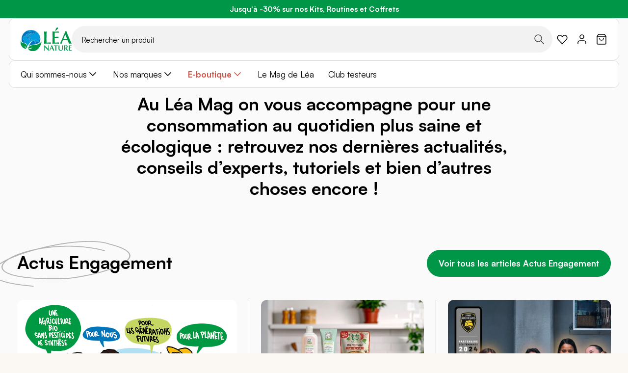

--- FILE ---
content_type: text/html; charset=UTF-8
request_url: https://www.leanature.com/fr_fr/mag-de-lea.html
body_size: 51939
content:
<!doctype html>
<html lang="fr">
    <head >
                <meta charset="utf-8"/><script type="text/javascript">(window.NREUM||(NREUM={})).init={privacy:{cookies_enabled:true},ajax:{deny_list:["bam.nr-data.net"]},feature_flags:["soft_nav"],distributed_tracing:{enabled:true}};(window.NREUM||(NREUM={})).loader_config={agentID:"1077471757",accountID:"3201589",trustKey:"1322840",xpid:"VwQHUFNbARABVFNaBwQOVFYJ",licenseKey:"NRJS-1c7dd0c77400b4f6a23",applicationID:"1028059228",browserID:"1077471757"};;/*! For license information please see nr-loader-spa-1.308.0.min.js.LICENSE.txt */
(()=>{var e,t,r={384:(e,t,r)=>{"use strict";r.d(t,{NT:()=>a,US:()=>u,Zm:()=>o,bQ:()=>d,dV:()=>c,pV:()=>l});var n=r(6154),i=r(1863),s=r(1910);const a={beacon:"bam.nr-data.net",errorBeacon:"bam.nr-data.net"};function o(){return n.gm.NREUM||(n.gm.NREUM={}),void 0===n.gm.newrelic&&(n.gm.newrelic=n.gm.NREUM),n.gm.NREUM}function c(){let e=o();return e.o||(e.o={ST:n.gm.setTimeout,SI:n.gm.setImmediate||n.gm.setInterval,CT:n.gm.clearTimeout,XHR:n.gm.XMLHttpRequest,REQ:n.gm.Request,EV:n.gm.Event,PR:n.gm.Promise,MO:n.gm.MutationObserver,FETCH:n.gm.fetch,WS:n.gm.WebSocket},(0,s.i)(...Object.values(e.o))),e}function d(e,t){let r=o();r.initializedAgents??={},t.initializedAt={ms:(0,i.t)(),date:new Date},r.initializedAgents[e]=t}function u(e,t){o()[e]=t}function l(){return function(){let e=o();const t=e.info||{};e.info={beacon:a.beacon,errorBeacon:a.errorBeacon,...t}}(),function(){let e=o();const t=e.init||{};e.init={...t}}(),c(),function(){let e=o();const t=e.loader_config||{};e.loader_config={...t}}(),o()}},782:(e,t,r)=>{"use strict";r.d(t,{T:()=>n});const n=r(860).K7.pageViewTiming},860:(e,t,r)=>{"use strict";r.d(t,{$J:()=>u,K7:()=>c,P3:()=>d,XX:()=>i,Yy:()=>o,df:()=>s,qY:()=>n,v4:()=>a});const n="events",i="jserrors",s="browser/blobs",a="rum",o="browser/logs",c={ajax:"ajax",genericEvents:"generic_events",jserrors:i,logging:"logging",metrics:"metrics",pageAction:"page_action",pageViewEvent:"page_view_event",pageViewTiming:"page_view_timing",sessionReplay:"session_replay",sessionTrace:"session_trace",softNav:"soft_navigations",spa:"spa"},d={[c.pageViewEvent]:1,[c.pageViewTiming]:2,[c.metrics]:3,[c.jserrors]:4,[c.spa]:5,[c.ajax]:6,[c.sessionTrace]:7,[c.softNav]:8,[c.sessionReplay]:9,[c.logging]:10,[c.genericEvents]:11},u={[c.pageViewEvent]:a,[c.pageViewTiming]:n,[c.ajax]:n,[c.spa]:n,[c.softNav]:n,[c.metrics]:i,[c.jserrors]:i,[c.sessionTrace]:s,[c.sessionReplay]:s,[c.logging]:o,[c.genericEvents]:"ins"}},944:(e,t,r)=>{"use strict";r.d(t,{R:()=>i});var n=r(3241);function i(e,t){"function"==typeof console.debug&&(console.debug("New Relic Warning: https://github.com/newrelic/newrelic-browser-agent/blob/main/docs/warning-codes.md#".concat(e),t),(0,n.W)({agentIdentifier:null,drained:null,type:"data",name:"warn",feature:"warn",data:{code:e,secondary:t}}))}},993:(e,t,r)=>{"use strict";r.d(t,{A$:()=>s,ET:()=>a,TZ:()=>o,p_:()=>i});var n=r(860);const i={ERROR:"ERROR",WARN:"WARN",INFO:"INFO",DEBUG:"DEBUG",TRACE:"TRACE"},s={OFF:0,ERROR:1,WARN:2,INFO:3,DEBUG:4,TRACE:5},a="log",o=n.K7.logging},1541:(e,t,r)=>{"use strict";r.d(t,{U:()=>i,f:()=>n});const n={MFE:"MFE",BA:"BA"};function i(e,t){if(2!==t?.harvestEndpointVersion)return{};const r=t.agentRef.runtime.appMetadata.agents[0].entityGuid;return e?{"source.id":e.id,"source.name":e.name,"source.type":e.type,"parent.id":e.parent?.id||r,"parent.type":e.parent?.type||n.BA}:{"entity.guid":r,appId:t.agentRef.info.applicationID}}},1687:(e,t,r)=>{"use strict";r.d(t,{Ak:()=>d,Ze:()=>h,x3:()=>u});var n=r(3241),i=r(7836),s=r(3606),a=r(860),o=r(2646);const c={};function d(e,t){const r={staged:!1,priority:a.P3[t]||0};l(e),c[e].get(t)||c[e].set(t,r)}function u(e,t){e&&c[e]&&(c[e].get(t)&&c[e].delete(t),p(e,t,!1),c[e].size&&f(e))}function l(e){if(!e)throw new Error("agentIdentifier required");c[e]||(c[e]=new Map)}function h(e="",t="feature",r=!1){if(l(e),!e||!c[e].get(t)||r)return p(e,t);c[e].get(t).staged=!0,f(e)}function f(e){const t=Array.from(c[e]);t.every(([e,t])=>t.staged)&&(t.sort((e,t)=>e[1].priority-t[1].priority),t.forEach(([t])=>{c[e].delete(t),p(e,t)}))}function p(e,t,r=!0){const a=e?i.ee.get(e):i.ee,c=s.i.handlers;if(!a.aborted&&a.backlog&&c){if((0,n.W)({agentIdentifier:e,type:"lifecycle",name:"drain",feature:t}),r){const e=a.backlog[t],r=c[t];if(r){for(let t=0;e&&t<e.length;++t)g(e[t],r);Object.entries(r).forEach(([e,t])=>{Object.values(t||{}).forEach(t=>{t[0]?.on&&t[0]?.context()instanceof o.y&&t[0].on(e,t[1])})})}}a.isolatedBacklog||delete c[t],a.backlog[t]=null,a.emit("drain-"+t,[])}}function g(e,t){var r=e[1];Object.values(t[r]||{}).forEach(t=>{var r=e[0];if(t[0]===r){var n=t[1],i=e[3],s=e[2];n.apply(i,s)}})}},1738:(e,t,r)=>{"use strict";r.d(t,{U:()=>f,Y:()=>h});var n=r(3241),i=r(9908),s=r(1863),a=r(944),o=r(5701),c=r(3969),d=r(8362),u=r(860),l=r(4261);function h(e,t,r,s){const h=s||r;!h||h[e]&&h[e]!==d.d.prototype[e]||(h[e]=function(){(0,i.p)(c.xV,["API/"+e+"/called"],void 0,u.K7.metrics,r.ee),(0,n.W)({agentIdentifier:r.agentIdentifier,drained:!!o.B?.[r.agentIdentifier],type:"data",name:"api",feature:l.Pl+e,data:{}});try{return t.apply(this,arguments)}catch(e){(0,a.R)(23,e)}})}function f(e,t,r,n,a){const o=e.info;null===r?delete o.jsAttributes[t]:o.jsAttributes[t]=r,(a||null===r)&&(0,i.p)(l.Pl+n,[(0,s.t)(),t,r],void 0,"session",e.ee)}},1741:(e,t,r)=>{"use strict";r.d(t,{W:()=>s});var n=r(944),i=r(4261);class s{#e(e,...t){if(this[e]!==s.prototype[e])return this[e](...t);(0,n.R)(35,e)}addPageAction(e,t){return this.#e(i.hG,e,t)}register(e){return this.#e(i.eY,e)}recordCustomEvent(e,t){return this.#e(i.fF,e,t)}setPageViewName(e,t){return this.#e(i.Fw,e,t)}setCustomAttribute(e,t,r){return this.#e(i.cD,e,t,r)}noticeError(e,t){return this.#e(i.o5,e,t)}setUserId(e,t=!1){return this.#e(i.Dl,e,t)}setApplicationVersion(e){return this.#e(i.nb,e)}setErrorHandler(e){return this.#e(i.bt,e)}addRelease(e,t){return this.#e(i.k6,e,t)}log(e,t){return this.#e(i.$9,e,t)}start(){return this.#e(i.d3)}finished(e){return this.#e(i.BL,e)}recordReplay(){return this.#e(i.CH)}pauseReplay(){return this.#e(i.Tb)}addToTrace(e){return this.#e(i.U2,e)}setCurrentRouteName(e){return this.#e(i.PA,e)}interaction(e){return this.#e(i.dT,e)}wrapLogger(e,t,r){return this.#e(i.Wb,e,t,r)}measure(e,t){return this.#e(i.V1,e,t)}consent(e){return this.#e(i.Pv,e)}}},1863:(e,t,r)=>{"use strict";function n(){return Math.floor(performance.now())}r.d(t,{t:()=>n})},1910:(e,t,r)=>{"use strict";r.d(t,{i:()=>s});var n=r(944);const i=new Map;function s(...e){return e.every(e=>{if(i.has(e))return i.get(e);const t="function"==typeof e?e.toString():"",r=t.includes("[native code]"),s=t.includes("nrWrapper");return r||s||(0,n.R)(64,e?.name||t),i.set(e,r),r})}},2555:(e,t,r)=>{"use strict";r.d(t,{D:()=>o,f:()=>a});var n=r(384),i=r(8122);const s={beacon:n.NT.beacon,errorBeacon:n.NT.errorBeacon,licenseKey:void 0,applicationID:void 0,sa:void 0,queueTime:void 0,applicationTime:void 0,ttGuid:void 0,user:void 0,account:void 0,product:void 0,extra:void 0,jsAttributes:{},userAttributes:void 0,atts:void 0,transactionName:void 0,tNamePlain:void 0};function a(e){try{return!!e.licenseKey&&!!e.errorBeacon&&!!e.applicationID}catch(e){return!1}}const o=e=>(0,i.a)(e,s)},2614:(e,t,r)=>{"use strict";r.d(t,{BB:()=>a,H3:()=>n,g:()=>d,iL:()=>c,tS:()=>o,uh:()=>i,wk:()=>s});const n="NRBA",i="SESSION",s=144e5,a=18e5,o={STARTED:"session-started",PAUSE:"session-pause",RESET:"session-reset",RESUME:"session-resume",UPDATE:"session-update"},c={SAME_TAB:"same-tab",CROSS_TAB:"cross-tab"},d={OFF:0,FULL:1,ERROR:2}},2646:(e,t,r)=>{"use strict";r.d(t,{y:()=>n});class n{constructor(e){this.contextId=e}}},2843:(e,t,r)=>{"use strict";r.d(t,{G:()=>s,u:()=>i});var n=r(3878);function i(e,t=!1,r,i){(0,n.DD)("visibilitychange",function(){if(t)return void("hidden"===document.visibilityState&&e());e(document.visibilityState)},r,i)}function s(e,t,r){(0,n.sp)("pagehide",e,t,r)}},3241:(e,t,r)=>{"use strict";r.d(t,{W:()=>s});var n=r(6154);const i="newrelic";function s(e={}){try{n.gm.dispatchEvent(new CustomEvent(i,{detail:e}))}catch(e){}}},3304:(e,t,r)=>{"use strict";r.d(t,{A:()=>s});var n=r(7836);const i=()=>{const e=new WeakSet;return(t,r)=>{if("object"==typeof r&&null!==r){if(e.has(r))return;e.add(r)}return r}};function s(e){try{return JSON.stringify(e,i())??""}catch(e){try{n.ee.emit("internal-error",[e])}catch(e){}return""}}},3333:(e,t,r)=>{"use strict";r.d(t,{$v:()=>u,TZ:()=>n,Xh:()=>c,Zp:()=>i,kd:()=>d,mq:()=>o,nf:()=>a,qN:()=>s});const n=r(860).K7.genericEvents,i=["auxclick","click","copy","keydown","paste","scrollend"],s=["focus","blur"],a=4,o=1e3,c=2e3,d=["PageAction","UserAction","BrowserPerformance"],u={RESOURCES:"experimental.resources",REGISTER:"register"}},3434:(e,t,r)=>{"use strict";r.d(t,{Jt:()=>s,YM:()=>d});var n=r(7836),i=r(5607);const s="nr@original:".concat(i.W),a=50;var o=Object.prototype.hasOwnProperty,c=!1;function d(e,t){return e||(e=n.ee),r.inPlace=function(e,t,n,i,s){n||(n="");const a="-"===n.charAt(0);for(let o=0;o<t.length;o++){const c=t[o],d=e[c];l(d)||(e[c]=r(d,a?c+n:n,i,c,s))}},r.flag=s,r;function r(t,r,n,c,d){return l(t)?t:(r||(r=""),nrWrapper[s]=t,function(e,t,r){if(Object.defineProperty&&Object.keys)try{return Object.keys(e).forEach(function(r){Object.defineProperty(t,r,{get:function(){return e[r]},set:function(t){return e[r]=t,t}})}),t}catch(e){u([e],r)}for(var n in e)o.call(e,n)&&(t[n]=e[n])}(t,nrWrapper,e),nrWrapper);function nrWrapper(){var s,o,l,h;let f;try{o=this,s=[...arguments],l="function"==typeof n?n(s,o):n||{}}catch(t){u([t,"",[s,o,c],l],e)}i(r+"start",[s,o,c],l,d);const p=performance.now();let g;try{return h=t.apply(o,s),g=performance.now(),h}catch(e){throw g=performance.now(),i(r+"err",[s,o,e],l,d),f=e,f}finally{const e=g-p,t={start:p,end:g,duration:e,isLongTask:e>=a,methodName:c,thrownError:f};t.isLongTask&&i("long-task",[t,o],l,d),i(r+"end",[s,o,h],l,d)}}}function i(r,n,i,s){if(!c||t){var a=c;c=!0;try{e.emit(r,n,i,t,s)}catch(t){u([t,r,n,i],e)}c=a}}}function u(e,t){t||(t=n.ee);try{t.emit("internal-error",e)}catch(e){}}function l(e){return!(e&&"function"==typeof e&&e.apply&&!e[s])}},3606:(e,t,r)=>{"use strict";r.d(t,{i:()=>s});var n=r(9908);s.on=a;var i=s.handlers={};function s(e,t,r,s){a(s||n.d,i,e,t,r)}function a(e,t,r,i,s){s||(s="feature"),e||(e=n.d);var a=t[s]=t[s]||{};(a[r]=a[r]||[]).push([e,i])}},3738:(e,t,r)=>{"use strict";r.d(t,{He:()=>i,Kp:()=>o,Lc:()=>d,Rz:()=>u,TZ:()=>n,bD:()=>s,d3:()=>a,jx:()=>l,sl:()=>h,uP:()=>c});const n=r(860).K7.sessionTrace,i="bstResource",s="resource",a="-start",o="-end",c="fn"+a,d="fn"+o,u="pushState",l=1e3,h=3e4},3785:(e,t,r)=>{"use strict";r.d(t,{R:()=>c,b:()=>d});var n=r(9908),i=r(1863),s=r(860),a=r(3969),o=r(993);function c(e,t,r={},c=o.p_.INFO,d=!0,u,l=(0,i.t)()){(0,n.p)(a.xV,["API/logging/".concat(c.toLowerCase(),"/called")],void 0,s.K7.metrics,e),(0,n.p)(o.ET,[l,t,r,c,d,u],void 0,s.K7.logging,e)}function d(e){return"string"==typeof e&&Object.values(o.p_).some(t=>t===e.toUpperCase().trim())}},3878:(e,t,r)=>{"use strict";function n(e,t){return{capture:e,passive:!1,signal:t}}function i(e,t,r=!1,i){window.addEventListener(e,t,n(r,i))}function s(e,t,r=!1,i){document.addEventListener(e,t,n(r,i))}r.d(t,{DD:()=>s,jT:()=>n,sp:()=>i})},3962:(e,t,r)=>{"use strict";r.d(t,{AM:()=>a,O2:()=>l,OV:()=>s,Qu:()=>h,TZ:()=>c,ih:()=>f,pP:()=>o,t1:()=>u,tC:()=>i,wD:()=>d});var n=r(860);const i=["click","keydown","submit"],s="popstate",a="api",o="initialPageLoad",c=n.K7.softNav,d=5e3,u=500,l={INITIAL_PAGE_LOAD:"",ROUTE_CHANGE:1,UNSPECIFIED:2},h={INTERACTION:1,AJAX:2,CUSTOM_END:3,CUSTOM_TRACER:4},f={IP:"in progress",PF:"pending finish",FIN:"finished",CAN:"cancelled"}},3969:(e,t,r)=>{"use strict";r.d(t,{TZ:()=>n,XG:()=>o,rs:()=>i,xV:()=>a,z_:()=>s});const n=r(860).K7.metrics,i="sm",s="cm",a="storeSupportabilityMetrics",o="storeEventMetrics"},4234:(e,t,r)=>{"use strict";r.d(t,{W:()=>s});var n=r(7836),i=r(1687);class s{constructor(e,t){this.agentIdentifier=e,this.ee=n.ee.get(e),this.featureName=t,this.blocked=!1}deregisterDrain(){(0,i.x3)(this.agentIdentifier,this.featureName)}}},4261:(e,t,r)=>{"use strict";r.d(t,{$9:()=>u,BL:()=>c,CH:()=>p,Dl:()=>R,Fw:()=>w,PA:()=>v,Pl:()=>n,Pv:()=>A,Tb:()=>h,U2:()=>a,V1:()=>E,Wb:()=>T,bt:()=>y,cD:()=>b,d3:()=>x,dT:()=>d,eY:()=>g,fF:()=>f,hG:()=>s,hw:()=>i,k6:()=>o,nb:()=>m,o5:()=>l});const n="api-",i=n+"ixn-",s="addPageAction",a="addToTrace",o="addRelease",c="finished",d="interaction",u="log",l="noticeError",h="pauseReplay",f="recordCustomEvent",p="recordReplay",g="register",m="setApplicationVersion",v="setCurrentRouteName",b="setCustomAttribute",y="setErrorHandler",w="setPageViewName",R="setUserId",x="start",T="wrapLogger",E="measure",A="consent"},5205:(e,t,r)=>{"use strict";r.d(t,{j:()=>S});var n=r(384),i=r(1741);var s=r(2555),a=r(3333);const o=e=>{if(!e||"string"!=typeof e)return!1;try{document.createDocumentFragment().querySelector(e)}catch{return!1}return!0};var c=r(2614),d=r(944),u=r(8122);const l="[data-nr-mask]",h=e=>(0,u.a)(e,(()=>{const e={feature_flags:[],experimental:{allow_registered_children:!1,resources:!1},mask_selector:"*",block_selector:"[data-nr-block]",mask_input_options:{color:!1,date:!1,"datetime-local":!1,email:!1,month:!1,number:!1,range:!1,search:!1,tel:!1,text:!1,time:!1,url:!1,week:!1,textarea:!1,select:!1,password:!0}};return{ajax:{deny_list:void 0,block_internal:!0,enabled:!0,autoStart:!0},api:{get allow_registered_children(){return e.feature_flags.includes(a.$v.REGISTER)||e.experimental.allow_registered_children},set allow_registered_children(t){e.experimental.allow_registered_children=t},duplicate_registered_data:!1},browser_consent_mode:{enabled:!1},distributed_tracing:{enabled:void 0,exclude_newrelic_header:void 0,cors_use_newrelic_header:void 0,cors_use_tracecontext_headers:void 0,allowed_origins:void 0},get feature_flags(){return e.feature_flags},set feature_flags(t){e.feature_flags=t},generic_events:{enabled:!0,autoStart:!0},harvest:{interval:30},jserrors:{enabled:!0,autoStart:!0},logging:{enabled:!0,autoStart:!0},metrics:{enabled:!0,autoStart:!0},obfuscate:void 0,page_action:{enabled:!0},page_view_event:{enabled:!0,autoStart:!0},page_view_timing:{enabled:!0,autoStart:!0},performance:{capture_marks:!1,capture_measures:!1,capture_detail:!0,resources:{get enabled(){return e.feature_flags.includes(a.$v.RESOURCES)||e.experimental.resources},set enabled(t){e.experimental.resources=t},asset_types:[],first_party_domains:[],ignore_newrelic:!0}},privacy:{cookies_enabled:!0},proxy:{assets:void 0,beacon:void 0},session:{expiresMs:c.wk,inactiveMs:c.BB},session_replay:{autoStart:!0,enabled:!1,preload:!1,sampling_rate:10,error_sampling_rate:100,collect_fonts:!1,inline_images:!1,fix_stylesheets:!0,mask_all_inputs:!0,get mask_text_selector(){return e.mask_selector},set mask_text_selector(t){o(t)?e.mask_selector="".concat(t,",").concat(l):""===t||null===t?e.mask_selector=l:(0,d.R)(5,t)},get block_class(){return"nr-block"},get ignore_class(){return"nr-ignore"},get mask_text_class(){return"nr-mask"},get block_selector(){return e.block_selector},set block_selector(t){o(t)?e.block_selector+=",".concat(t):""!==t&&(0,d.R)(6,t)},get mask_input_options(){return e.mask_input_options},set mask_input_options(t){t&&"object"==typeof t?e.mask_input_options={...t,password:!0}:(0,d.R)(7,t)}},session_trace:{enabled:!0,autoStart:!0},soft_navigations:{enabled:!0,autoStart:!0},spa:{enabled:!0,autoStart:!0},ssl:void 0,user_actions:{enabled:!0,elementAttributes:["id","className","tagName","type"]}}})());var f=r(6154),p=r(9324);let g=0;const m={buildEnv:p.F3,distMethod:p.Xs,version:p.xv,originTime:f.WN},v={consented:!1},b={appMetadata:{},get consented(){return this.session?.state?.consent||v.consented},set consented(e){v.consented=e},customTransaction:void 0,denyList:void 0,disabled:!1,harvester:void 0,isolatedBacklog:!1,isRecording:!1,loaderType:void 0,maxBytes:3e4,obfuscator:void 0,onerror:void 0,ptid:void 0,releaseIds:{},session:void 0,timeKeeper:void 0,registeredEntities:[],jsAttributesMetadata:{bytes:0},get harvestCount(){return++g}},y=e=>{const t=(0,u.a)(e,b),r=Object.keys(m).reduce((e,t)=>(e[t]={value:m[t],writable:!1,configurable:!0,enumerable:!0},e),{});return Object.defineProperties(t,r)};var w=r(5701);const R=e=>{const t=e.startsWith("http");e+="/",r.p=t?e:"https://"+e};var x=r(7836),T=r(3241);const E={accountID:void 0,trustKey:void 0,agentID:void 0,licenseKey:void 0,applicationID:void 0,xpid:void 0},A=e=>(0,u.a)(e,E),_=new Set;function S(e,t={},r,a){let{init:o,info:c,loader_config:d,runtime:u={},exposed:l=!0}=t;if(!c){const e=(0,n.pV)();o=e.init,c=e.info,d=e.loader_config}e.init=h(o||{}),e.loader_config=A(d||{}),c.jsAttributes??={},f.bv&&(c.jsAttributes.isWorker=!0),e.info=(0,s.D)(c);const p=e.init,g=[c.beacon,c.errorBeacon];_.has(e.agentIdentifier)||(p.proxy.assets&&(R(p.proxy.assets),g.push(p.proxy.assets)),p.proxy.beacon&&g.push(p.proxy.beacon),e.beacons=[...g],function(e){const t=(0,n.pV)();Object.getOwnPropertyNames(i.W.prototype).forEach(r=>{const n=i.W.prototype[r];if("function"!=typeof n||"constructor"===n)return;let s=t[r];e[r]&&!1!==e.exposed&&"micro-agent"!==e.runtime?.loaderType&&(t[r]=(...t)=>{const n=e[r](...t);return s?s(...t):n})})}(e),(0,n.US)("activatedFeatures",w.B)),u.denyList=[...p.ajax.deny_list||[],...p.ajax.block_internal?g:[]],u.ptid=e.agentIdentifier,u.loaderType=r,e.runtime=y(u),_.has(e.agentIdentifier)||(e.ee=x.ee.get(e.agentIdentifier),e.exposed=l,(0,T.W)({agentIdentifier:e.agentIdentifier,drained:!!w.B?.[e.agentIdentifier],type:"lifecycle",name:"initialize",feature:void 0,data:e.config})),_.add(e.agentIdentifier)}},5270:(e,t,r)=>{"use strict";r.d(t,{Aw:()=>a,SR:()=>s,rF:()=>o});var n=r(384),i=r(7767);function s(e){return!!(0,n.dV)().o.MO&&(0,i.V)(e)&&!0===e?.session_trace.enabled}function a(e){return!0===e?.session_replay.preload&&s(e)}function o(e,t){try{if("string"==typeof t?.type){if("password"===t.type.toLowerCase())return"*".repeat(e?.length||0);if(void 0!==t?.dataset?.nrUnmask||t?.classList?.contains("nr-unmask"))return e}}catch(e){}return"string"==typeof e?e.replace(/[\S]/g,"*"):"*".repeat(e?.length||0)}},5289:(e,t,r)=>{"use strict";r.d(t,{GG:()=>a,Qr:()=>c,sB:()=>o});var n=r(3878),i=r(6389);function s(){return"undefined"==typeof document||"complete"===document.readyState}function a(e,t){if(s())return e();const r=(0,i.J)(e),a=setInterval(()=>{s()&&(clearInterval(a),r())},500);(0,n.sp)("load",r,t)}function o(e){if(s())return e();(0,n.DD)("DOMContentLoaded",e)}function c(e){if(s())return e();(0,n.sp)("popstate",e)}},5607:(e,t,r)=>{"use strict";r.d(t,{W:()=>n});const n=(0,r(9566).bz)()},5701:(e,t,r)=>{"use strict";r.d(t,{B:()=>s,t:()=>a});var n=r(3241);const i=new Set,s={};function a(e,t){const r=t.agentIdentifier;s[r]??={},e&&"object"==typeof e&&(i.has(r)||(t.ee.emit("rumresp",[e]),s[r]=e,i.add(r),(0,n.W)({agentIdentifier:r,loaded:!0,drained:!0,type:"lifecycle",name:"load",feature:void 0,data:e})))}},6154:(e,t,r)=>{"use strict";r.d(t,{OF:()=>d,RI:()=>i,WN:()=>h,bv:()=>s,eN:()=>f,gm:()=>a,lR:()=>l,m:()=>c,mw:()=>o,sb:()=>u});var n=r(1863);const i="undefined"!=typeof window&&!!window.document,s="undefined"!=typeof WorkerGlobalScope&&("undefined"!=typeof self&&self instanceof WorkerGlobalScope&&self.navigator instanceof WorkerNavigator||"undefined"!=typeof globalThis&&globalThis instanceof WorkerGlobalScope&&globalThis.navigator instanceof WorkerNavigator),a=i?window:"undefined"!=typeof WorkerGlobalScope&&("undefined"!=typeof self&&self instanceof WorkerGlobalScope&&self||"undefined"!=typeof globalThis&&globalThis instanceof WorkerGlobalScope&&globalThis),o=Boolean("hidden"===a?.document?.visibilityState),c=""+a?.location,d=/iPad|iPhone|iPod/.test(a.navigator?.userAgent),u=d&&"undefined"==typeof SharedWorker,l=(()=>{const e=a.navigator?.userAgent?.match(/Firefox[/\s](\d+\.\d+)/);return Array.isArray(e)&&e.length>=2?+e[1]:0})(),h=Date.now()-(0,n.t)(),f=()=>"undefined"!=typeof PerformanceNavigationTiming&&a?.performance?.getEntriesByType("navigation")?.[0]?.responseStart},6344:(e,t,r)=>{"use strict";r.d(t,{BB:()=>u,Qb:()=>l,TZ:()=>i,Ug:()=>a,Vh:()=>s,_s:()=>o,bc:()=>d,yP:()=>c});var n=r(2614);const i=r(860).K7.sessionReplay,s="errorDuringReplay",a=.12,o={DomContentLoaded:0,Load:1,FullSnapshot:2,IncrementalSnapshot:3,Meta:4,Custom:5},c={[n.g.ERROR]:15e3,[n.g.FULL]:3e5,[n.g.OFF]:0},d={RESET:{message:"Session was reset",sm:"Reset"},IMPORT:{message:"Recorder failed to import",sm:"Import"},TOO_MANY:{message:"429: Too Many Requests",sm:"Too-Many"},TOO_BIG:{message:"Payload was too large",sm:"Too-Big"},CROSS_TAB:{message:"Session Entity was set to OFF on another tab",sm:"Cross-Tab"},ENTITLEMENTS:{message:"Session Replay is not allowed and will not be started",sm:"Entitlement"}},u=5e3,l={API:"api",RESUME:"resume",SWITCH_TO_FULL:"switchToFull",INITIALIZE:"initialize",PRELOAD:"preload"}},6389:(e,t,r)=>{"use strict";function n(e,t=500,r={}){const n=r?.leading||!1;let i;return(...r)=>{n&&void 0===i&&(e.apply(this,r),i=setTimeout(()=>{i=clearTimeout(i)},t)),n||(clearTimeout(i),i=setTimeout(()=>{e.apply(this,r)},t))}}function i(e){let t=!1;return(...r)=>{t||(t=!0,e.apply(this,r))}}r.d(t,{J:()=>i,s:()=>n})},6630:(e,t,r)=>{"use strict";r.d(t,{T:()=>n});const n=r(860).K7.pageViewEvent},6774:(e,t,r)=>{"use strict";r.d(t,{T:()=>n});const n=r(860).K7.jserrors},7295:(e,t,r)=>{"use strict";r.d(t,{Xv:()=>a,gX:()=>i,iW:()=>s});var n=[];function i(e){if(!e||s(e))return!1;if(0===n.length)return!0;if("*"===n[0].hostname)return!1;for(var t=0;t<n.length;t++){var r=n[t];if(r.hostname.test(e.hostname)&&r.pathname.test(e.pathname))return!1}return!0}function s(e){return void 0===e.hostname}function a(e){if(n=[],e&&e.length)for(var t=0;t<e.length;t++){let r=e[t];if(!r)continue;if("*"===r)return void(n=[{hostname:"*"}]);0===r.indexOf("http://")?r=r.substring(7):0===r.indexOf("https://")&&(r=r.substring(8));const i=r.indexOf("/");let s,a;i>0?(s=r.substring(0,i),a=r.substring(i)):(s=r,a="*");let[c]=s.split(":");n.push({hostname:o(c),pathname:o(a,!0)})}}function o(e,t=!1){const r=e.replace(/[.+?^${}()|[\]\\]/g,e=>"\\"+e).replace(/\*/g,".*?");return new RegExp((t?"^":"")+r+"$")}},7485:(e,t,r)=>{"use strict";r.d(t,{D:()=>i});var n=r(6154);function i(e){if(0===(e||"").indexOf("data:"))return{protocol:"data"};try{const t=new URL(e,location.href),r={port:t.port,hostname:t.hostname,pathname:t.pathname,search:t.search,protocol:t.protocol.slice(0,t.protocol.indexOf(":")),sameOrigin:t.protocol===n.gm?.location?.protocol&&t.host===n.gm?.location?.host};return r.port&&""!==r.port||("http:"===t.protocol&&(r.port="80"),"https:"===t.protocol&&(r.port="443")),r.pathname&&""!==r.pathname?r.pathname.startsWith("/")||(r.pathname="/".concat(r.pathname)):r.pathname="/",r}catch(e){return{}}}},7699:(e,t,r)=>{"use strict";r.d(t,{It:()=>s,KC:()=>o,No:()=>i,qh:()=>a});var n=r(860);const i=16e3,s=1e6,a="SESSION_ERROR",o={[n.K7.logging]:!0,[n.K7.genericEvents]:!1,[n.K7.jserrors]:!1,[n.K7.ajax]:!1}},7767:(e,t,r)=>{"use strict";r.d(t,{V:()=>i});var n=r(6154);const i=e=>n.RI&&!0===e?.privacy.cookies_enabled},7836:(e,t,r)=>{"use strict";r.d(t,{P:()=>o,ee:()=>c});var n=r(384),i=r(8990),s=r(2646),a=r(5607);const o="nr@context:".concat(a.W),c=function e(t,r){var n={},a={},u={},l=!1;try{l=16===r.length&&d.initializedAgents?.[r]?.runtime.isolatedBacklog}catch(e){}var h={on:p,addEventListener:p,removeEventListener:function(e,t){var r=n[e];if(!r)return;for(var i=0;i<r.length;i++)r[i]===t&&r.splice(i,1)},emit:function(e,r,n,i,s){!1!==s&&(s=!0);if(c.aborted&&!i)return;t&&s&&t.emit(e,r,n);var o=f(n);g(e).forEach(e=>{e.apply(o,r)});var d=v()[a[e]];d&&d.push([h,e,r,o]);return o},get:m,listeners:g,context:f,buffer:function(e,t){const r=v();if(t=t||"feature",h.aborted)return;Object.entries(e||{}).forEach(([e,n])=>{a[n]=t,t in r||(r[t]=[])})},abort:function(){h._aborted=!0,Object.keys(h.backlog).forEach(e=>{delete h.backlog[e]})},isBuffering:function(e){return!!v()[a[e]]},debugId:r,backlog:l?{}:t&&"object"==typeof t.backlog?t.backlog:{},isolatedBacklog:l};return Object.defineProperty(h,"aborted",{get:()=>{let e=h._aborted||!1;return e||(t&&(e=t.aborted),e)}}),h;function f(e){return e&&e instanceof s.y?e:e?(0,i.I)(e,o,()=>new s.y(o)):new s.y(o)}function p(e,t){n[e]=g(e).concat(t)}function g(e){return n[e]||[]}function m(t){return u[t]=u[t]||e(h,t)}function v(){return h.backlog}}(void 0,"globalEE"),d=(0,n.Zm)();d.ee||(d.ee=c)},8122:(e,t,r)=>{"use strict";r.d(t,{a:()=>i});var n=r(944);function i(e,t){try{if(!e||"object"!=typeof e)return(0,n.R)(3);if(!t||"object"!=typeof t)return(0,n.R)(4);const r=Object.create(Object.getPrototypeOf(t),Object.getOwnPropertyDescriptors(t)),s=0===Object.keys(r).length?e:r;for(let a in s)if(void 0!==e[a])try{if(null===e[a]){r[a]=null;continue}Array.isArray(e[a])&&Array.isArray(t[a])?r[a]=Array.from(new Set([...e[a],...t[a]])):"object"==typeof e[a]&&"object"==typeof t[a]?r[a]=i(e[a],t[a]):r[a]=e[a]}catch(e){r[a]||(0,n.R)(1,e)}return r}catch(e){(0,n.R)(2,e)}}},8139:(e,t,r)=>{"use strict";r.d(t,{u:()=>h});var n=r(7836),i=r(3434),s=r(8990),a=r(6154);const o={},c=a.gm.XMLHttpRequest,d="addEventListener",u="removeEventListener",l="nr@wrapped:".concat(n.P);function h(e){var t=function(e){return(e||n.ee).get("events")}(e);if(o[t.debugId]++)return t;o[t.debugId]=1;var r=(0,i.YM)(t,!0);function h(e){r.inPlace(e,[d,u],"-",p)}function p(e,t){return e[1]}return"getPrototypeOf"in Object&&(a.RI&&f(document,h),c&&f(c.prototype,h),f(a.gm,h)),t.on(d+"-start",function(e,t){var n=e[1];if(null!==n&&("function"==typeof n||"object"==typeof n)&&"newrelic"!==e[0]){var i=(0,s.I)(n,l,function(){var e={object:function(){if("function"!=typeof n.handleEvent)return;return n.handleEvent.apply(n,arguments)},function:n}[typeof n];return e?r(e,"fn-",null,e.name||"anonymous"):n});this.wrapped=e[1]=i}}),t.on(u+"-start",function(e){e[1]=this.wrapped||e[1]}),t}function f(e,t,...r){let n=e;for(;"object"==typeof n&&!Object.prototype.hasOwnProperty.call(n,d);)n=Object.getPrototypeOf(n);n&&t(n,...r)}},8362:(e,t,r)=>{"use strict";r.d(t,{d:()=>s});var n=r(9566),i=r(1741);class s extends i.W{agentIdentifier=(0,n.LA)(16)}},8374:(e,t,r)=>{r.nc=(()=>{try{return document?.currentScript?.nonce}catch(e){}return""})()},8990:(e,t,r)=>{"use strict";r.d(t,{I:()=>i});var n=Object.prototype.hasOwnProperty;function i(e,t,r){if(n.call(e,t))return e[t];var i=r();if(Object.defineProperty&&Object.keys)try{return Object.defineProperty(e,t,{value:i,writable:!0,enumerable:!1}),i}catch(e){}return e[t]=i,i}},9119:(e,t,r)=>{"use strict";r.d(t,{L:()=>s});var n=/([^?#]*)[^#]*(#[^?]*|$).*/,i=/([^?#]*)().*/;function s(e,t){return e?e.replace(t?n:i,"$1$2"):e}},9300:(e,t,r)=>{"use strict";r.d(t,{T:()=>n});const n=r(860).K7.ajax},9324:(e,t,r)=>{"use strict";r.d(t,{AJ:()=>a,F3:()=>i,Xs:()=>s,Yq:()=>o,xv:()=>n});const n="1.308.0",i="PROD",s="CDN",a="@newrelic/rrweb",o="1.0.1"},9566:(e,t,r)=>{"use strict";r.d(t,{LA:()=>o,ZF:()=>c,bz:()=>a,el:()=>d});var n=r(6154);const i="xxxxxxxx-xxxx-4xxx-yxxx-xxxxxxxxxxxx";function s(e,t){return e?15&e[t]:16*Math.random()|0}function a(){const e=n.gm?.crypto||n.gm?.msCrypto;let t,r=0;return e&&e.getRandomValues&&(t=e.getRandomValues(new Uint8Array(30))),i.split("").map(e=>"x"===e?s(t,r++).toString(16):"y"===e?(3&s()|8).toString(16):e).join("")}function o(e){const t=n.gm?.crypto||n.gm?.msCrypto;let r,i=0;t&&t.getRandomValues&&(r=t.getRandomValues(new Uint8Array(e)));const a=[];for(var o=0;o<e;o++)a.push(s(r,i++).toString(16));return a.join("")}function c(){return o(16)}function d(){return o(32)}},9908:(e,t,r)=>{"use strict";r.d(t,{d:()=>n,p:()=>i});var n=r(7836).ee.get("handle");function i(e,t,r,i,s){s?(s.buffer([e],i),s.emit(e,t,r)):(n.buffer([e],i),n.emit(e,t,r))}}},n={};function i(e){var t=n[e];if(void 0!==t)return t.exports;var s=n[e]={exports:{}};return r[e](s,s.exports,i),s.exports}i.m=r,i.d=(e,t)=>{for(var r in t)i.o(t,r)&&!i.o(e,r)&&Object.defineProperty(e,r,{enumerable:!0,get:t[r]})},i.f={},i.e=e=>Promise.all(Object.keys(i.f).reduce((t,r)=>(i.f[r](e,t),t),[])),i.u=e=>({212:"nr-spa-compressor",249:"nr-spa-recorder",478:"nr-spa"}[e]+"-1.308.0.min.js"),i.o=(e,t)=>Object.prototype.hasOwnProperty.call(e,t),e={},t="NRBA-1.308.0.PROD:",i.l=(r,n,s,a)=>{if(e[r])e[r].push(n);else{var o,c;if(void 0!==s)for(var d=document.getElementsByTagName("script"),u=0;u<d.length;u++){var l=d[u];if(l.getAttribute("src")==r||l.getAttribute("data-webpack")==t+s){o=l;break}}if(!o){c=!0;var h={478:"sha512-RSfSVnmHk59T/uIPbdSE0LPeqcEdF4/+XhfJdBuccH5rYMOEZDhFdtnh6X6nJk7hGpzHd9Ujhsy7lZEz/ORYCQ==",249:"sha512-ehJXhmntm85NSqW4MkhfQqmeKFulra3klDyY0OPDUE+sQ3GokHlPh1pmAzuNy//3j4ac6lzIbmXLvGQBMYmrkg==",212:"sha512-B9h4CR46ndKRgMBcK+j67uSR2RCnJfGefU+A7FrgR/k42ovXy5x/MAVFiSvFxuVeEk/pNLgvYGMp1cBSK/G6Fg=="};(o=document.createElement("script")).charset="utf-8",i.nc&&o.setAttribute("nonce",i.nc),o.setAttribute("data-webpack",t+s),o.src=r,0!==o.src.indexOf(window.location.origin+"/")&&(o.crossOrigin="anonymous"),h[a]&&(o.integrity=h[a])}e[r]=[n];var f=(t,n)=>{o.onerror=o.onload=null,clearTimeout(p);var i=e[r];if(delete e[r],o.parentNode&&o.parentNode.removeChild(o),i&&i.forEach(e=>e(n)),t)return t(n)},p=setTimeout(f.bind(null,void 0,{type:"timeout",target:o}),12e4);o.onerror=f.bind(null,o.onerror),o.onload=f.bind(null,o.onload),c&&document.head.appendChild(o)}},i.r=e=>{"undefined"!=typeof Symbol&&Symbol.toStringTag&&Object.defineProperty(e,Symbol.toStringTag,{value:"Module"}),Object.defineProperty(e,"__esModule",{value:!0})},i.p="https://js-agent.newrelic.com/",(()=>{var e={38:0,788:0};i.f.j=(t,r)=>{var n=i.o(e,t)?e[t]:void 0;if(0!==n)if(n)r.push(n[2]);else{var s=new Promise((r,i)=>n=e[t]=[r,i]);r.push(n[2]=s);var a=i.p+i.u(t),o=new Error;i.l(a,r=>{if(i.o(e,t)&&(0!==(n=e[t])&&(e[t]=void 0),n)){var s=r&&("load"===r.type?"missing":r.type),a=r&&r.target&&r.target.src;o.message="Loading chunk "+t+" failed: ("+s+": "+a+")",o.name="ChunkLoadError",o.type=s,o.request=a,n[1](o)}},"chunk-"+t,t)}};var t=(t,r)=>{var n,s,[a,o,c]=r,d=0;if(a.some(t=>0!==e[t])){for(n in o)i.o(o,n)&&(i.m[n]=o[n]);if(c)c(i)}for(t&&t(r);d<a.length;d++)s=a[d],i.o(e,s)&&e[s]&&e[s][0](),e[s]=0},r=self["webpackChunk:NRBA-1.308.0.PROD"]=self["webpackChunk:NRBA-1.308.0.PROD"]||[];r.forEach(t.bind(null,0)),r.push=t.bind(null,r.push.bind(r))})(),(()=>{"use strict";i(8374);var e=i(8362),t=i(860);const r=Object.values(t.K7);var n=i(5205);var s=i(9908),a=i(1863),o=i(4261),c=i(1738);var d=i(1687),u=i(4234),l=i(5289),h=i(6154),f=i(944),p=i(5270),g=i(7767),m=i(6389),v=i(7699);class b extends u.W{constructor(e,t){super(e.agentIdentifier,t),this.agentRef=e,this.abortHandler=void 0,this.featAggregate=void 0,this.loadedSuccessfully=void 0,this.onAggregateImported=new Promise(e=>{this.loadedSuccessfully=e}),this.deferred=Promise.resolve(),!1===e.init[this.featureName].autoStart?this.deferred=new Promise((t,r)=>{this.ee.on("manual-start-all",(0,m.J)(()=>{(0,d.Ak)(e.agentIdentifier,this.featureName),t()}))}):(0,d.Ak)(e.agentIdentifier,t)}importAggregator(e,t,r={}){if(this.featAggregate)return;const n=async()=>{let n;await this.deferred;try{if((0,g.V)(e.init)){const{setupAgentSession:t}=await i.e(478).then(i.bind(i,8766));n=t(e)}}catch(e){(0,f.R)(20,e),this.ee.emit("internal-error",[e]),(0,s.p)(v.qh,[e],void 0,this.featureName,this.ee)}try{if(!this.#t(this.featureName,n,e.init))return(0,d.Ze)(this.agentIdentifier,this.featureName),void this.loadedSuccessfully(!1);const{Aggregate:i}=await t();this.featAggregate=new i(e,r),e.runtime.harvester.initializedAggregates.push(this.featAggregate),this.loadedSuccessfully(!0)}catch(e){(0,f.R)(34,e),this.abortHandler?.(),(0,d.Ze)(this.agentIdentifier,this.featureName,!0),this.loadedSuccessfully(!1),this.ee&&this.ee.abort()}};h.RI?(0,l.GG)(()=>n(),!0):n()}#t(e,r,n){if(this.blocked)return!1;switch(e){case t.K7.sessionReplay:return(0,p.SR)(n)&&!!r;case t.K7.sessionTrace:return!!r;default:return!0}}}var y=i(6630),w=i(2614),R=i(3241);class x extends b{static featureName=y.T;constructor(e){var t;super(e,y.T),this.setupInspectionEvents(e.agentIdentifier),t=e,(0,c.Y)(o.Fw,function(e,r){"string"==typeof e&&("/"!==e.charAt(0)&&(e="/"+e),t.runtime.customTransaction=(r||"http://custom.transaction")+e,(0,s.p)(o.Pl+o.Fw,[(0,a.t)()],void 0,void 0,t.ee))},t),this.importAggregator(e,()=>i.e(478).then(i.bind(i,2467)))}setupInspectionEvents(e){const t=(t,r)=>{t&&(0,R.W)({agentIdentifier:e,timeStamp:t.timeStamp,loaded:"complete"===t.target.readyState,type:"window",name:r,data:t.target.location+""})};(0,l.sB)(e=>{t(e,"DOMContentLoaded")}),(0,l.GG)(e=>{t(e,"load")}),(0,l.Qr)(e=>{t(e,"navigate")}),this.ee.on(w.tS.UPDATE,(t,r)=>{(0,R.W)({agentIdentifier:e,type:"lifecycle",name:"session",data:r})})}}var T=i(384);class E extends e.d{constructor(e){var t;(super(),h.gm)?(this.features={},(0,T.bQ)(this.agentIdentifier,this),this.desiredFeatures=new Set(e.features||[]),this.desiredFeatures.add(x),(0,n.j)(this,e,e.loaderType||"agent"),t=this,(0,c.Y)(o.cD,function(e,r,n=!1){if("string"==typeof e){if(["string","number","boolean"].includes(typeof r)||null===r)return(0,c.U)(t,e,r,o.cD,n);(0,f.R)(40,typeof r)}else(0,f.R)(39,typeof e)},t),function(e){(0,c.Y)(o.Dl,function(t,r=!1){if("string"!=typeof t&&null!==t)return void(0,f.R)(41,typeof t);const n=e.info.jsAttributes["enduser.id"];r&&null!=n&&n!==t?(0,s.p)(o.Pl+"setUserIdAndResetSession",[t],void 0,"session",e.ee):(0,c.U)(e,"enduser.id",t,o.Dl,!0)},e)}(this),function(e){(0,c.Y)(o.nb,function(t){if("string"==typeof t||null===t)return(0,c.U)(e,"application.version",t,o.nb,!1);(0,f.R)(42,typeof t)},e)}(this),function(e){(0,c.Y)(o.d3,function(){e.ee.emit("manual-start-all")},e)}(this),function(e){(0,c.Y)(o.Pv,function(t=!0){if("boolean"==typeof t){if((0,s.p)(o.Pl+o.Pv,[t],void 0,"session",e.ee),e.runtime.consented=t,t){const t=e.features.page_view_event;t.onAggregateImported.then(e=>{const r=t.featAggregate;e&&!r.sentRum&&r.sendRum()})}}else(0,f.R)(65,typeof t)},e)}(this),this.run()):(0,f.R)(21)}get config(){return{info:this.info,init:this.init,loader_config:this.loader_config,runtime:this.runtime}}get api(){return this}run(){try{const e=function(e){const t={};return r.forEach(r=>{t[r]=!!e[r]?.enabled}),t}(this.init),n=[...this.desiredFeatures];n.sort((e,r)=>t.P3[e.featureName]-t.P3[r.featureName]),n.forEach(r=>{if(!e[r.featureName]&&r.featureName!==t.K7.pageViewEvent)return;if(r.featureName===t.K7.spa)return void(0,f.R)(67);const n=function(e){switch(e){case t.K7.ajax:return[t.K7.jserrors];case t.K7.sessionTrace:return[t.K7.ajax,t.K7.pageViewEvent];case t.K7.sessionReplay:return[t.K7.sessionTrace];case t.K7.pageViewTiming:return[t.K7.pageViewEvent];default:return[]}}(r.featureName).filter(e=>!(e in this.features));n.length>0&&(0,f.R)(36,{targetFeature:r.featureName,missingDependencies:n}),this.features[r.featureName]=new r(this)})}catch(e){(0,f.R)(22,e);for(const e in this.features)this.features[e].abortHandler?.();const t=(0,T.Zm)();delete t.initializedAgents[this.agentIdentifier]?.features,delete this.sharedAggregator;return t.ee.get(this.agentIdentifier).abort(),!1}}}var A=i(2843),_=i(782);class S extends b{static featureName=_.T;constructor(e){super(e,_.T),h.RI&&((0,A.u)(()=>(0,s.p)("docHidden",[(0,a.t)()],void 0,_.T,this.ee),!0),(0,A.G)(()=>(0,s.p)("winPagehide",[(0,a.t)()],void 0,_.T,this.ee)),this.importAggregator(e,()=>i.e(478).then(i.bind(i,9917))))}}var O=i(3969);class I extends b{static featureName=O.TZ;constructor(e){super(e,O.TZ),h.RI&&document.addEventListener("securitypolicyviolation",e=>{(0,s.p)(O.xV,["Generic/CSPViolation/Detected"],void 0,this.featureName,this.ee)}),this.importAggregator(e,()=>i.e(478).then(i.bind(i,6555)))}}var N=i(6774),P=i(3878),k=i(3304);class D{constructor(e,t,r,n,i){this.name="UncaughtError",this.message="string"==typeof e?e:(0,k.A)(e),this.sourceURL=t,this.line=r,this.column=n,this.__newrelic=i}}function C(e){return M(e)?e:new D(void 0!==e?.message?e.message:e,e?.filename||e?.sourceURL,e?.lineno||e?.line,e?.colno||e?.col,e?.__newrelic,e?.cause)}function j(e){const t="Unhandled Promise Rejection: ";if(!e?.reason)return;if(M(e.reason)){try{e.reason.message.startsWith(t)||(e.reason.message=t+e.reason.message)}catch(e){}return C(e.reason)}const r=C(e.reason);return(r.message||"").startsWith(t)||(r.message=t+r.message),r}function L(e){if(e.error instanceof SyntaxError&&!/:\d+$/.test(e.error.stack?.trim())){const t=new D(e.message,e.filename,e.lineno,e.colno,e.error.__newrelic,e.cause);return t.name=SyntaxError.name,t}return M(e.error)?e.error:C(e)}function M(e){return e instanceof Error&&!!e.stack}function H(e,r,n,i,o=(0,a.t)()){"string"==typeof e&&(e=new Error(e)),(0,s.p)("err",[e,o,!1,r,n.runtime.isRecording,void 0,i],void 0,t.K7.jserrors,n.ee),(0,s.p)("uaErr",[],void 0,t.K7.genericEvents,n.ee)}var B=i(1541),K=i(993),W=i(3785);function U(e,{customAttributes:t={},level:r=K.p_.INFO}={},n,i,s=(0,a.t)()){(0,W.R)(n.ee,e,t,r,!1,i,s)}function F(e,r,n,i,c=(0,a.t)()){(0,s.p)(o.Pl+o.hG,[c,e,r,i],void 0,t.K7.genericEvents,n.ee)}function V(e,r,n,i,c=(0,a.t)()){const{start:d,end:u,customAttributes:l}=r||{},h={customAttributes:l||{}};if("object"!=typeof h.customAttributes||"string"!=typeof e||0===e.length)return void(0,f.R)(57);const p=(e,t)=>null==e?t:"number"==typeof e?e:e instanceof PerformanceMark?e.startTime:Number.NaN;if(h.start=p(d,0),h.end=p(u,c),Number.isNaN(h.start)||Number.isNaN(h.end))(0,f.R)(57);else{if(h.duration=h.end-h.start,!(h.duration<0))return(0,s.p)(o.Pl+o.V1,[h,e,i],void 0,t.K7.genericEvents,n.ee),h;(0,f.R)(58)}}function G(e,r={},n,i,c=(0,a.t)()){(0,s.p)(o.Pl+o.fF,[c,e,r,i],void 0,t.K7.genericEvents,n.ee)}function z(e){(0,c.Y)(o.eY,function(t){return Y(e,t)},e)}function Y(e,r,n){(0,f.R)(54,"newrelic.register"),r||={},r.type=B.f.MFE,r.licenseKey||=e.info.licenseKey,r.blocked=!1,r.parent=n||{},Array.isArray(r.tags)||(r.tags=[]);const i={};r.tags.forEach(e=>{"name"!==e&&"id"!==e&&(i["source.".concat(e)]=!0)}),r.isolated??=!0;let o=()=>{};const c=e.runtime.registeredEntities;if(!r.isolated){const e=c.find(({metadata:{target:{id:e}}})=>e===r.id&&!r.isolated);if(e)return e}const d=e=>{r.blocked=!0,o=e};function u(e){return"string"==typeof e&&!!e.trim()&&e.trim().length<501||"number"==typeof e}e.init.api.allow_registered_children||d((0,m.J)(()=>(0,f.R)(55))),u(r.id)&&u(r.name)||d((0,m.J)(()=>(0,f.R)(48,r)));const l={addPageAction:(t,n={})=>g(F,[t,{...i,...n},e],r),deregister:()=>{d((0,m.J)(()=>(0,f.R)(68)))},log:(t,n={})=>g(U,[t,{...n,customAttributes:{...i,...n.customAttributes||{}}},e],r),measure:(t,n={})=>g(V,[t,{...n,customAttributes:{...i,...n.customAttributes||{}}},e],r),noticeError:(t,n={})=>g(H,[t,{...i,...n},e],r),register:(t={})=>g(Y,[e,t],l.metadata.target),recordCustomEvent:(t,n={})=>g(G,[t,{...i,...n},e],r),setApplicationVersion:e=>p("application.version",e),setCustomAttribute:(e,t)=>p(e,t),setUserId:e=>p("enduser.id",e),metadata:{customAttributes:i,target:r}},h=()=>(r.blocked&&o(),r.blocked);h()||c.push(l);const p=(e,t)=>{h()||(i[e]=t)},g=(r,n,i)=>{if(h())return;const o=(0,a.t)();(0,s.p)(O.xV,["API/register/".concat(r.name,"/called")],void 0,t.K7.metrics,e.ee);try{if(e.init.api.duplicate_registered_data&&"register"!==r.name){let e=n;if(n[1]instanceof Object){const t={"child.id":i.id,"child.type":i.type};e="customAttributes"in n[1]?[n[0],{...n[1],customAttributes:{...n[1].customAttributes,...t}},...n.slice(2)]:[n[0],{...n[1],...t},...n.slice(2)]}r(...e,void 0,o)}return r(...n,i,o)}catch(e){(0,f.R)(50,e)}};return l}class Z extends b{static featureName=N.T;constructor(e){var t;super(e,N.T),t=e,(0,c.Y)(o.o5,(e,r)=>H(e,r,t),t),function(e){(0,c.Y)(o.bt,function(t){e.runtime.onerror=t},e)}(e),function(e){let t=0;(0,c.Y)(o.k6,function(e,r){++t>10||(this.runtime.releaseIds[e.slice(-200)]=(""+r).slice(-200))},e)}(e),z(e);try{this.removeOnAbort=new AbortController}catch(e){}this.ee.on("internal-error",(t,r)=>{this.abortHandler&&(0,s.p)("ierr",[C(t),(0,a.t)(),!0,{},e.runtime.isRecording,r],void 0,this.featureName,this.ee)}),h.gm.addEventListener("unhandledrejection",t=>{this.abortHandler&&(0,s.p)("err",[j(t),(0,a.t)(),!1,{unhandledPromiseRejection:1},e.runtime.isRecording],void 0,this.featureName,this.ee)},(0,P.jT)(!1,this.removeOnAbort?.signal)),h.gm.addEventListener("error",t=>{this.abortHandler&&(0,s.p)("err",[L(t),(0,a.t)(),!1,{},e.runtime.isRecording],void 0,this.featureName,this.ee)},(0,P.jT)(!1,this.removeOnAbort?.signal)),this.abortHandler=this.#r,this.importAggregator(e,()=>i.e(478).then(i.bind(i,2176)))}#r(){this.removeOnAbort?.abort(),this.abortHandler=void 0}}var q=i(8990);let X=1;function J(e){const t=typeof e;return!e||"object"!==t&&"function"!==t?-1:e===h.gm?0:(0,q.I)(e,"nr@id",function(){return X++})}function Q(e){if("string"==typeof e&&e.length)return e.length;if("object"==typeof e){if("undefined"!=typeof ArrayBuffer&&e instanceof ArrayBuffer&&e.byteLength)return e.byteLength;if("undefined"!=typeof Blob&&e instanceof Blob&&e.size)return e.size;if(!("undefined"!=typeof FormData&&e instanceof FormData))try{return(0,k.A)(e).length}catch(e){return}}}var ee=i(8139),te=i(7836),re=i(3434);const ne={},ie=["open","send"];function se(e){var t=e||te.ee;const r=function(e){return(e||te.ee).get("xhr")}(t);if(void 0===h.gm.XMLHttpRequest)return r;if(ne[r.debugId]++)return r;ne[r.debugId]=1,(0,ee.u)(t);var n=(0,re.YM)(r),i=h.gm.XMLHttpRequest,s=h.gm.MutationObserver,a=h.gm.Promise,o=h.gm.setInterval,c="readystatechange",d=["onload","onerror","onabort","onloadstart","onloadend","onprogress","ontimeout"],u=[],l=h.gm.XMLHttpRequest=function(e){const t=new i(e),s=r.context(t);try{r.emit("new-xhr",[t],s),t.addEventListener(c,(a=s,function(){var e=this;e.readyState>3&&!a.resolved&&(a.resolved=!0,r.emit("xhr-resolved",[],e)),n.inPlace(e,d,"fn-",y)}),(0,P.jT)(!1))}catch(e){(0,f.R)(15,e);try{r.emit("internal-error",[e])}catch(e){}}var a;return t};function p(e,t){n.inPlace(t,["onreadystatechange"],"fn-",y)}if(function(e,t){for(var r in e)t[r]=e[r]}(i,l),l.prototype=i.prototype,n.inPlace(l.prototype,ie,"-xhr-",y),r.on("send-xhr-start",function(e,t){p(e,t),function(e){u.push(e),s&&(g?g.then(b):o?o(b):(m=-m,v.data=m))}(t)}),r.on("open-xhr-start",p),s){var g=a&&a.resolve();if(!o&&!a){var m=1,v=document.createTextNode(m);new s(b).observe(v,{characterData:!0})}}else t.on("fn-end",function(e){e[0]&&e[0].type===c||b()});function b(){for(var e=0;e<u.length;e++)p(0,u[e]);u.length&&(u=[])}function y(e,t){return t}return r}var ae="fetch-",oe=ae+"body-",ce=["arrayBuffer","blob","json","text","formData"],de=h.gm.Request,ue=h.gm.Response,le="prototype";const he={};function fe(e){const t=function(e){return(e||te.ee).get("fetch")}(e);if(!(de&&ue&&h.gm.fetch))return t;if(he[t.debugId]++)return t;function r(e,r,n){var i=e[r];"function"==typeof i&&(e[r]=function(){var e,r=[...arguments],s={};t.emit(n+"before-start",[r],s),s[te.P]&&s[te.P].dt&&(e=s[te.P].dt);var a=i.apply(this,r);return t.emit(n+"start",[r,e],a),a.then(function(e){return t.emit(n+"end",[null,e],a),e},function(e){throw t.emit(n+"end",[e],a),e})})}return he[t.debugId]=1,ce.forEach(e=>{r(de[le],e,oe),r(ue[le],e,oe)}),r(h.gm,"fetch",ae),t.on(ae+"end",function(e,r){var n=this;if(r){var i=r.headers.get("content-length");null!==i&&(n.rxSize=i),t.emit(ae+"done",[null,r],n)}else t.emit(ae+"done",[e],n)}),t}var pe=i(7485),ge=i(9566);class me{constructor(e){this.agentRef=e}generateTracePayload(e){const t=this.agentRef.loader_config;if(!this.shouldGenerateTrace(e)||!t)return null;var r=(t.accountID||"").toString()||null,n=(t.agentID||"").toString()||null,i=(t.trustKey||"").toString()||null;if(!r||!n)return null;var s=(0,ge.ZF)(),a=(0,ge.el)(),o=Date.now(),c={spanId:s,traceId:a,timestamp:o};return(e.sameOrigin||this.isAllowedOrigin(e)&&this.useTraceContextHeadersForCors())&&(c.traceContextParentHeader=this.generateTraceContextParentHeader(s,a),c.traceContextStateHeader=this.generateTraceContextStateHeader(s,o,r,n,i)),(e.sameOrigin&&!this.excludeNewrelicHeader()||!e.sameOrigin&&this.isAllowedOrigin(e)&&this.useNewrelicHeaderForCors())&&(c.newrelicHeader=this.generateTraceHeader(s,a,o,r,n,i)),c}generateTraceContextParentHeader(e,t){return"00-"+t+"-"+e+"-01"}generateTraceContextStateHeader(e,t,r,n,i){return i+"@nr=0-1-"+r+"-"+n+"-"+e+"----"+t}generateTraceHeader(e,t,r,n,i,s){if(!("function"==typeof h.gm?.btoa))return null;var a={v:[0,1],d:{ty:"Browser",ac:n,ap:i,id:e,tr:t,ti:r}};return s&&n!==s&&(a.d.tk=s),btoa((0,k.A)(a))}shouldGenerateTrace(e){return this.agentRef.init?.distributed_tracing?.enabled&&this.isAllowedOrigin(e)}isAllowedOrigin(e){var t=!1;const r=this.agentRef.init?.distributed_tracing;if(e.sameOrigin)t=!0;else if(r?.allowed_origins instanceof Array)for(var n=0;n<r.allowed_origins.length;n++){var i=(0,pe.D)(r.allowed_origins[n]);if(e.hostname===i.hostname&&e.protocol===i.protocol&&e.port===i.port){t=!0;break}}return t}excludeNewrelicHeader(){var e=this.agentRef.init?.distributed_tracing;return!!e&&!!e.exclude_newrelic_header}useNewrelicHeaderForCors(){var e=this.agentRef.init?.distributed_tracing;return!!e&&!1!==e.cors_use_newrelic_header}useTraceContextHeadersForCors(){var e=this.agentRef.init?.distributed_tracing;return!!e&&!!e.cors_use_tracecontext_headers}}var ve=i(9300),be=i(7295);function ye(e){return"string"==typeof e?e:e instanceof(0,T.dV)().o.REQ?e.url:h.gm?.URL&&e instanceof URL?e.href:void 0}var we=["load","error","abort","timeout"],Re=we.length,xe=(0,T.dV)().o.REQ,Te=(0,T.dV)().o.XHR;const Ee="X-NewRelic-App-Data";class Ae extends b{static featureName=ve.T;constructor(e){super(e,ve.T),this.dt=new me(e),this.handler=(e,t,r,n)=>(0,s.p)(e,t,r,n,this.ee);try{const e={xmlhttprequest:"xhr",fetch:"fetch",beacon:"beacon"};h.gm?.performance?.getEntriesByType("resource").forEach(r=>{if(r.initiatorType in e&&0!==r.responseStatus){const n={status:r.responseStatus},i={rxSize:r.transferSize,duration:Math.floor(r.duration),cbTime:0};_e(n,r.name),this.handler("xhr",[n,i,r.startTime,r.responseEnd,e[r.initiatorType]],void 0,t.K7.ajax)}})}catch(e){}fe(this.ee),se(this.ee),function(e,r,n,i){function o(e){var t=this;t.totalCbs=0,t.called=0,t.cbTime=0,t.end=T,t.ended=!1,t.xhrGuids={},t.lastSize=null,t.loadCaptureCalled=!1,t.params=this.params||{},t.metrics=this.metrics||{},t.latestLongtaskEnd=0,e.addEventListener("load",function(r){E(t,e)},(0,P.jT)(!1)),h.lR||e.addEventListener("progress",function(e){t.lastSize=e.loaded},(0,P.jT)(!1))}function c(e){this.params={method:e[0]},_e(this,e[1]),this.metrics={}}function d(t,r){e.loader_config.xpid&&this.sameOrigin&&r.setRequestHeader("X-NewRelic-ID",e.loader_config.xpid);var n=i.generateTracePayload(this.parsedOrigin);if(n){var s=!1;n.newrelicHeader&&(r.setRequestHeader("newrelic",n.newrelicHeader),s=!0),n.traceContextParentHeader&&(r.setRequestHeader("traceparent",n.traceContextParentHeader),n.traceContextStateHeader&&r.setRequestHeader("tracestate",n.traceContextStateHeader),s=!0),s&&(this.dt=n)}}function u(e,t){var n=this.metrics,i=e[0],s=this;if(n&&i){var o=Q(i);o&&(n.txSize=o)}this.startTime=(0,a.t)(),this.body=i,this.listener=function(e){try{"abort"!==e.type||s.loadCaptureCalled||(s.params.aborted=!0),("load"!==e.type||s.called===s.totalCbs&&(s.onloadCalled||"function"!=typeof t.onload)&&"function"==typeof s.end)&&s.end(t)}catch(e){try{r.emit("internal-error",[e])}catch(e){}}};for(var c=0;c<Re;c++)t.addEventListener(we[c],this.listener,(0,P.jT)(!1))}function l(e,t,r){this.cbTime+=e,t?this.onloadCalled=!0:this.called+=1,this.called!==this.totalCbs||!this.onloadCalled&&"function"==typeof r.onload||"function"!=typeof this.end||this.end(r)}function f(e,t){var r=""+J(e)+!!t;this.xhrGuids&&!this.xhrGuids[r]&&(this.xhrGuids[r]=!0,this.totalCbs+=1)}function p(e,t){var r=""+J(e)+!!t;this.xhrGuids&&this.xhrGuids[r]&&(delete this.xhrGuids[r],this.totalCbs-=1)}function g(){this.endTime=(0,a.t)()}function m(e,t){t instanceof Te&&"load"===e[0]&&r.emit("xhr-load-added",[e[1],e[2]],t)}function v(e,t){t instanceof Te&&"load"===e[0]&&r.emit("xhr-load-removed",[e[1],e[2]],t)}function b(e,t,r){t instanceof Te&&("onload"===r&&(this.onload=!0),("load"===(e[0]&&e[0].type)||this.onload)&&(this.xhrCbStart=(0,a.t)()))}function y(e,t){this.xhrCbStart&&r.emit("xhr-cb-time",[(0,a.t)()-this.xhrCbStart,this.onload,t],t)}function w(e){var t,r=e[1]||{};if("string"==typeof e[0]?0===(t=e[0]).length&&h.RI&&(t=""+h.gm.location.href):e[0]&&e[0].url?t=e[0].url:h.gm?.URL&&e[0]&&e[0]instanceof URL?t=e[0].href:"function"==typeof e[0].toString&&(t=e[0].toString()),"string"==typeof t&&0!==t.length){t&&(this.parsedOrigin=(0,pe.D)(t),this.sameOrigin=this.parsedOrigin.sameOrigin);var n=i.generateTracePayload(this.parsedOrigin);if(n&&(n.newrelicHeader||n.traceContextParentHeader))if(e[0]&&e[0].headers)o(e[0].headers,n)&&(this.dt=n);else{var s={};for(var a in r)s[a]=r[a];s.headers=new Headers(r.headers||{}),o(s.headers,n)&&(this.dt=n),e.length>1?e[1]=s:e.push(s)}}function o(e,t){var r=!1;return t.newrelicHeader&&(e.set("newrelic",t.newrelicHeader),r=!0),t.traceContextParentHeader&&(e.set("traceparent",t.traceContextParentHeader),t.traceContextStateHeader&&e.set("tracestate",t.traceContextStateHeader),r=!0),r}}function R(e,t){this.params={},this.metrics={},this.startTime=(0,a.t)(),this.dt=t,e.length>=1&&(this.target=e[0]),e.length>=2&&(this.opts=e[1]);var r=this.opts||{},n=this.target;_e(this,ye(n));var i=(""+(n&&n instanceof xe&&n.method||r.method||"GET")).toUpperCase();this.params.method=i,this.body=r.body,this.txSize=Q(r.body)||0}function x(e,r){if(this.endTime=(0,a.t)(),this.params||(this.params={}),(0,be.iW)(this.params))return;let i;this.params.status=r?r.status:0,"string"==typeof this.rxSize&&this.rxSize.length>0&&(i=+this.rxSize);const s={txSize:this.txSize,rxSize:i,duration:(0,a.t)()-this.startTime};n("xhr",[this.params,s,this.startTime,this.endTime,"fetch"],this,t.K7.ajax)}function T(e){const r=this.params,i=this.metrics;if(!this.ended){this.ended=!0;for(let t=0;t<Re;t++)e.removeEventListener(we[t],this.listener,!1);r.aborted||(0,be.iW)(r)||(i.duration=(0,a.t)()-this.startTime,this.loadCaptureCalled||4!==e.readyState?null==r.status&&(r.status=0):E(this,e),i.cbTime=this.cbTime,n("xhr",[r,i,this.startTime,this.endTime,"xhr"],this,t.K7.ajax))}}function E(e,n){e.params.status=n.status;var i=function(e,t){var r=e.responseType;return"json"===r&&null!==t?t:"arraybuffer"===r||"blob"===r||"json"===r?Q(e.response):"text"===r||""===r||void 0===r?Q(e.responseText):void 0}(n,e.lastSize);if(i&&(e.metrics.rxSize=i),e.sameOrigin&&n.getAllResponseHeaders().indexOf(Ee)>=0){var a=n.getResponseHeader(Ee);a&&((0,s.p)(O.rs,["Ajax/CrossApplicationTracing/Header/Seen"],void 0,t.K7.metrics,r),e.params.cat=a.split(", ").pop())}e.loadCaptureCalled=!0}r.on("new-xhr",o),r.on("open-xhr-start",c),r.on("open-xhr-end",d),r.on("send-xhr-start",u),r.on("xhr-cb-time",l),r.on("xhr-load-added",f),r.on("xhr-load-removed",p),r.on("xhr-resolved",g),r.on("addEventListener-end",m),r.on("removeEventListener-end",v),r.on("fn-end",y),r.on("fetch-before-start",w),r.on("fetch-start",R),r.on("fn-start",b),r.on("fetch-done",x)}(e,this.ee,this.handler,this.dt),this.importAggregator(e,()=>i.e(478).then(i.bind(i,3845)))}}function _e(e,t){var r=(0,pe.D)(t),n=e.params||e;n.hostname=r.hostname,n.port=r.port,n.protocol=r.protocol,n.host=r.hostname+":"+r.port,n.pathname=r.pathname,e.parsedOrigin=r,e.sameOrigin=r.sameOrigin}const Se={},Oe=["pushState","replaceState"];function Ie(e){const t=function(e){return(e||te.ee).get("history")}(e);return!h.RI||Se[t.debugId]++||(Se[t.debugId]=1,(0,re.YM)(t).inPlace(window.history,Oe,"-")),t}var Ne=i(3738);function Pe(e){(0,c.Y)(o.BL,function(r=Date.now()){const n=r-h.WN;n<0&&(0,f.R)(62,r),(0,s.p)(O.XG,[o.BL,{time:n}],void 0,t.K7.metrics,e.ee),e.addToTrace({name:o.BL,start:r,origin:"nr"}),(0,s.p)(o.Pl+o.hG,[n,o.BL],void 0,t.K7.genericEvents,e.ee)},e)}const{He:ke,bD:De,d3:Ce,Kp:je,TZ:Le,Lc:Me,uP:He,Rz:Be}=Ne;class Ke extends b{static featureName=Le;constructor(e){var r;super(e,Le),r=e,(0,c.Y)(o.U2,function(e){if(!(e&&"object"==typeof e&&e.name&&e.start))return;const n={n:e.name,s:e.start-h.WN,e:(e.end||e.start)-h.WN,o:e.origin||"",t:"api"};n.s<0||n.e<0||n.e<n.s?(0,f.R)(61,{start:n.s,end:n.e}):(0,s.p)("bstApi",[n],void 0,t.K7.sessionTrace,r.ee)},r),Pe(e);if(!(0,g.V)(e.init))return void this.deregisterDrain();const n=this.ee;let d;Ie(n),this.eventsEE=(0,ee.u)(n),this.eventsEE.on(He,function(e,t){this.bstStart=(0,a.t)()}),this.eventsEE.on(Me,function(e,r){(0,s.p)("bst",[e[0],r,this.bstStart,(0,a.t)()],void 0,t.K7.sessionTrace,n)}),n.on(Be+Ce,function(e){this.time=(0,a.t)(),this.startPath=location.pathname+location.hash}),n.on(Be+je,function(e){(0,s.p)("bstHist",[location.pathname+location.hash,this.startPath,this.time],void 0,t.K7.sessionTrace,n)});try{d=new PerformanceObserver(e=>{const r=e.getEntries();(0,s.p)(ke,[r],void 0,t.K7.sessionTrace,n)}),d.observe({type:De,buffered:!0})}catch(e){}this.importAggregator(e,()=>i.e(478).then(i.bind(i,6974)),{resourceObserver:d})}}var We=i(6344);class Ue extends b{static featureName=We.TZ;#n;recorder;constructor(e){var r;let n;super(e,We.TZ),r=e,(0,c.Y)(o.CH,function(){(0,s.p)(o.CH,[],void 0,t.K7.sessionReplay,r.ee)},r),function(e){(0,c.Y)(o.Tb,function(){(0,s.p)(o.Tb,[],void 0,t.K7.sessionReplay,e.ee)},e)}(e);try{n=JSON.parse(localStorage.getItem("".concat(w.H3,"_").concat(w.uh)))}catch(e){}(0,p.SR)(e.init)&&this.ee.on(o.CH,()=>this.#i()),this.#s(n)&&this.importRecorder().then(e=>{e.startRecording(We.Qb.PRELOAD,n?.sessionReplayMode)}),this.importAggregator(this.agentRef,()=>i.e(478).then(i.bind(i,6167)),this),this.ee.on("err",e=>{this.blocked||this.agentRef.runtime.isRecording&&(this.errorNoticed=!0,(0,s.p)(We.Vh,[e],void 0,this.featureName,this.ee))})}#s(e){return e&&(e.sessionReplayMode===w.g.FULL||e.sessionReplayMode===w.g.ERROR)||(0,p.Aw)(this.agentRef.init)}importRecorder(){return this.recorder?Promise.resolve(this.recorder):(this.#n??=Promise.all([i.e(478),i.e(249)]).then(i.bind(i,4866)).then(({Recorder:e})=>(this.recorder=new e(this),this.recorder)).catch(e=>{throw this.ee.emit("internal-error",[e]),this.blocked=!0,e}),this.#n)}#i(){this.blocked||(this.featAggregate?this.featAggregate.mode!==w.g.FULL&&this.featAggregate.initializeRecording(w.g.FULL,!0,We.Qb.API):this.importRecorder().then(()=>{this.recorder.startRecording(We.Qb.API,w.g.FULL)}))}}var Fe=i(3962);class Ve extends b{static featureName=Fe.TZ;constructor(e){if(super(e,Fe.TZ),function(e){const r=e.ee.get("tracer");function n(){}(0,c.Y)(o.dT,function(e){return(new n).get("object"==typeof e?e:{})},e);const i=n.prototype={createTracer:function(n,i){var o={},c=this,d="function"==typeof i;return(0,s.p)(O.xV,["API/createTracer/called"],void 0,t.K7.metrics,e.ee),function(){if(r.emit((d?"":"no-")+"fn-start",[(0,a.t)(),c,d],o),d)try{return i.apply(this,arguments)}catch(e){const t="string"==typeof e?new Error(e):e;throw r.emit("fn-err",[arguments,this,t],o),t}finally{r.emit("fn-end",[(0,a.t)()],o)}}}};["actionText","setName","setAttribute","save","ignore","onEnd","getContext","end","get"].forEach(r=>{c.Y.apply(this,[r,function(){return(0,s.p)(o.hw+r,[performance.now(),...arguments],this,t.K7.softNav,e.ee),this},e,i])}),(0,c.Y)(o.PA,function(){(0,s.p)(o.hw+"routeName",[performance.now(),...arguments],void 0,t.K7.softNav,e.ee)},e)}(e),!h.RI||!(0,T.dV)().o.MO)return;const r=Ie(this.ee);try{this.removeOnAbort=new AbortController}catch(e){}Fe.tC.forEach(e=>{(0,P.sp)(e,e=>{l(e)},!0,this.removeOnAbort?.signal)});const n=()=>(0,s.p)("newURL",[(0,a.t)(),""+window.location],void 0,this.featureName,this.ee);r.on("pushState-end",n),r.on("replaceState-end",n),(0,P.sp)(Fe.OV,e=>{l(e),(0,s.p)("newURL",[e.timeStamp,""+window.location],void 0,this.featureName,this.ee)},!0,this.removeOnAbort?.signal);let d=!1;const u=new((0,T.dV)().o.MO)((e,t)=>{d||(d=!0,requestAnimationFrame(()=>{(0,s.p)("newDom",[(0,a.t)()],void 0,this.featureName,this.ee),d=!1}))}),l=(0,m.s)(e=>{"loading"!==document.readyState&&((0,s.p)("newUIEvent",[e],void 0,this.featureName,this.ee),u.observe(document.body,{attributes:!0,childList:!0,subtree:!0,characterData:!0}))},100,{leading:!0});this.abortHandler=function(){this.removeOnAbort?.abort(),u.disconnect(),this.abortHandler=void 0},this.importAggregator(e,()=>i.e(478).then(i.bind(i,4393)),{domObserver:u})}}var Ge=i(3333),ze=i(9119);const Ye={},Ze=new Set;function qe(e){return"string"==typeof e?{type:"string",size:(new TextEncoder).encode(e).length}:e instanceof ArrayBuffer?{type:"ArrayBuffer",size:e.byteLength}:e instanceof Blob?{type:"Blob",size:e.size}:e instanceof DataView?{type:"DataView",size:e.byteLength}:ArrayBuffer.isView(e)?{type:"TypedArray",size:e.byteLength}:{type:"unknown",size:0}}class Xe{constructor(e,t){this.timestamp=(0,a.t)(),this.currentUrl=(0,ze.L)(window.location.href),this.socketId=(0,ge.LA)(8),this.requestedUrl=(0,ze.L)(e),this.requestedProtocols=Array.isArray(t)?t.join(","):t||"",this.openedAt=void 0,this.protocol=void 0,this.extensions=void 0,this.binaryType=void 0,this.messageOrigin=void 0,this.messageCount=0,this.messageBytes=0,this.messageBytesMin=0,this.messageBytesMax=0,this.messageTypes=void 0,this.sendCount=0,this.sendBytes=0,this.sendBytesMin=0,this.sendBytesMax=0,this.sendTypes=void 0,this.closedAt=void 0,this.closeCode=void 0,this.closeReason="unknown",this.closeWasClean=void 0,this.connectedDuration=0,this.hasErrors=void 0}}class $e extends b{static featureName=Ge.TZ;constructor(e){super(e,Ge.TZ);const r=e.init.feature_flags.includes("websockets"),n=[e.init.page_action.enabled,e.init.performance.capture_marks,e.init.performance.capture_measures,e.init.performance.resources.enabled,e.init.user_actions.enabled,r];var d;let u,l;if(d=e,(0,c.Y)(o.hG,(e,t)=>F(e,t,d),d),function(e){(0,c.Y)(o.fF,(t,r)=>G(t,r,e),e)}(e),Pe(e),z(e),function(e){(0,c.Y)(o.V1,(t,r)=>V(t,r,e),e)}(e),r&&(l=function(e){if(!(0,T.dV)().o.WS)return e;const t=e.get("websockets");if(Ye[t.debugId]++)return t;Ye[t.debugId]=1,(0,A.G)(()=>{const e=(0,a.t)();Ze.forEach(r=>{r.nrData.closedAt=e,r.nrData.closeCode=1001,r.nrData.closeReason="Page navigating away",r.nrData.closeWasClean=!1,r.nrData.openedAt&&(r.nrData.connectedDuration=e-r.nrData.openedAt),t.emit("ws",[r.nrData],r)})});class r extends WebSocket{static name="WebSocket";static toString(){return"function WebSocket() { [native code] }"}toString(){return"[object WebSocket]"}get[Symbol.toStringTag](){return r.name}#a(e){(e.__newrelic??={}).socketId=this.nrData.socketId,this.nrData.hasErrors??=!0}constructor(...e){super(...e),this.nrData=new Xe(e[0],e[1]),this.addEventListener("open",()=>{this.nrData.openedAt=(0,a.t)(),["protocol","extensions","binaryType"].forEach(e=>{this.nrData[e]=this[e]}),Ze.add(this)}),this.addEventListener("message",e=>{const{type:t,size:r}=qe(e.data);this.nrData.messageOrigin??=(0,ze.L)(e.origin),this.nrData.messageCount++,this.nrData.messageBytes+=r,this.nrData.messageBytesMin=Math.min(this.nrData.messageBytesMin||1/0,r),this.nrData.messageBytesMax=Math.max(this.nrData.messageBytesMax,r),(this.nrData.messageTypes??"").includes(t)||(this.nrData.messageTypes=this.nrData.messageTypes?"".concat(this.nrData.messageTypes,",").concat(t):t)}),this.addEventListener("close",e=>{this.nrData.closedAt=(0,a.t)(),this.nrData.closeCode=e.code,e.reason&&(this.nrData.closeReason=e.reason),this.nrData.closeWasClean=e.wasClean,this.nrData.connectedDuration=this.nrData.closedAt-this.nrData.openedAt,Ze.delete(this),t.emit("ws",[this.nrData],this)})}addEventListener(e,t,...r){const n=this,i="function"==typeof t?function(...e){try{return t.apply(this,e)}catch(e){throw n.#a(e),e}}:t?.handleEvent?{handleEvent:function(...e){try{return t.handleEvent.apply(t,e)}catch(e){throw n.#a(e),e}}}:t;return super.addEventListener(e,i,...r)}send(e){if(this.readyState===WebSocket.OPEN){const{type:t,size:r}=qe(e);this.nrData.sendCount++,this.nrData.sendBytes+=r,this.nrData.sendBytesMin=Math.min(this.nrData.sendBytesMin||1/0,r),this.nrData.sendBytesMax=Math.max(this.nrData.sendBytesMax,r),(this.nrData.sendTypes??"").includes(t)||(this.nrData.sendTypes=this.nrData.sendTypes?"".concat(this.nrData.sendTypes,",").concat(t):t)}try{return super.send(e)}catch(e){throw this.#a(e),e}}close(...e){try{super.close(...e)}catch(e){throw this.#a(e),e}}}return h.gm.WebSocket=r,t}(this.ee)),h.RI){if(fe(this.ee),se(this.ee),u=Ie(this.ee),e.init.user_actions.enabled){function f(t){const r=(0,pe.D)(t);return e.beacons.includes(r.hostname+":"+r.port)}function p(){u.emit("navChange")}Ge.Zp.forEach(e=>(0,P.sp)(e,e=>(0,s.p)("ua",[e],void 0,this.featureName,this.ee),!0)),Ge.qN.forEach(e=>{const t=(0,m.s)(e=>{(0,s.p)("ua",[e],void 0,this.featureName,this.ee)},500,{leading:!0});(0,P.sp)(e,t)}),h.gm.addEventListener("error",()=>{(0,s.p)("uaErr",[],void 0,t.K7.genericEvents,this.ee)},(0,P.jT)(!1,this.removeOnAbort?.signal)),this.ee.on("open-xhr-start",(e,r)=>{f(e[1])||r.addEventListener("readystatechange",()=>{2===r.readyState&&(0,s.p)("uaXhr",[],void 0,t.K7.genericEvents,this.ee)})}),this.ee.on("fetch-start",e=>{e.length>=1&&!f(ye(e[0]))&&(0,s.p)("uaXhr",[],void 0,t.K7.genericEvents,this.ee)}),u.on("pushState-end",p),u.on("replaceState-end",p),window.addEventListener("hashchange",p,(0,P.jT)(!0,this.removeOnAbort?.signal)),window.addEventListener("popstate",p,(0,P.jT)(!0,this.removeOnAbort?.signal))}if(e.init.performance.resources.enabled&&h.gm.PerformanceObserver?.supportedEntryTypes.includes("resource")){new PerformanceObserver(e=>{e.getEntries().forEach(e=>{(0,s.p)("browserPerformance.resource",[e],void 0,this.featureName,this.ee)})}).observe({type:"resource",buffered:!0})}}r&&l.on("ws",e=>{(0,s.p)("ws-complete",[e],void 0,this.featureName,this.ee)});try{this.removeOnAbort=new AbortController}catch(g){}this.abortHandler=()=>{this.removeOnAbort?.abort(),this.abortHandler=void 0},n.some(e=>e)?this.importAggregator(e,()=>i.e(478).then(i.bind(i,8019))):this.deregisterDrain()}}var Je=i(2646);const Qe=new Map;function et(e,t,r,n,i=!0){if("object"!=typeof t||!t||"string"!=typeof r||!r||"function"!=typeof t[r])return(0,f.R)(29);const s=function(e){return(e||te.ee).get("logger")}(e),a=(0,re.YM)(s),o=new Je.y(te.P);o.level=n.level,o.customAttributes=n.customAttributes,o.autoCaptured=i;const c=t[r]?.[re.Jt]||t[r];return Qe.set(c,o),a.inPlace(t,[r],"wrap-logger-",()=>Qe.get(c)),s}var tt=i(1910);class rt extends b{static featureName=K.TZ;constructor(e){var t;super(e,K.TZ),t=e,(0,c.Y)(o.$9,(e,r)=>U(e,r,t),t),function(e){(0,c.Y)(o.Wb,(t,r,{customAttributes:n={},level:i=K.p_.INFO}={})=>{et(e.ee,t,r,{customAttributes:n,level:i},!1)},e)}(e),z(e);const r=this.ee;["log","error","warn","info","debug","trace"].forEach(e=>{(0,tt.i)(h.gm.console[e]),et(r,h.gm.console,e,{level:"log"===e?"info":e})}),this.ee.on("wrap-logger-end",function([e]){const{level:t,customAttributes:n,autoCaptured:i}=this;(0,W.R)(r,e,n,t,i)}),this.importAggregator(e,()=>i.e(478).then(i.bind(i,5288)))}}new E({features:[Ae,x,S,Ke,Ue,I,Z,$e,rt,Ve],loaderType:"spa"})})()})();</script>
<meta name="title" content="Le Mag de Léa | Le Mag de Léa"/>
<meta name="keywords" content="Magento, Varien, E-commerce"/>
<meta name="robots" content="index, follow"/>
<meta name="viewport" content="width=device-width, initial-scale=1"/>
<meta name="format-detection" content="telephone=no"/>
<title>Le Mag de Léa</title>
<link  rel="stylesheet" type="text/css"  media="all" href="https://www.leanature.com/static/version1768226260/frontend/Synolia/leanature/fr_FR/css/styles-m.min.css" />
<link  rel="stylesheet" type="text/css"  media="all" href="https://www.leanature.com/static/version1768226260/frontend/Synolia/leanature/fr_FR/Amasty_Base/vendor/slick/amslick.min.css" />
<link  rel="stylesheet" type="text/css"  media="all" href="https://www.leanature.com/static/version1768226260/frontend/Synolia/leanature/fr_FR/Amasty_Label/vendor/tooltipster/css/tooltipster.min.css" />
<link  rel="stylesheet" type="text/css"  media="screen and (min-width: 768px)" href="https://www.leanature.com/static/version1768226260/frontend/Synolia/leanature/fr_FR/css/styles-l.min.css" />
<link  rel="stylesheet" type="text/css"  media="print" href="https://www.leanature.com/static/version1768226260/frontend/Synolia/leanature/fr_FR/css/print.min.css" />




<link rel="preload" as="font" crossorigin="anonymous" href="https://www.leanature.com/static/version1768226260/frontend/Synolia/leanature/fr_FR/fonts/Satoshi/fonts/Satoshi-Variable.woff2" />
<link rel="preload" as="font" crossorigin="anonymous" href="https://www.leanature.com/static/version1768226260/frontend/Synolia/leanature/fr_FR/fonts/Satoshi/fonts/Satoshi-VariableItalic.woff2" />
<link  rel="canonical" href="https://www.leanature.com/fr_fr/mag-de-lea.html" />
<link  rel="icon" type="image/x-icon" href="https://www.leanature.com/media/favicon/stores/1/Favicon_LN_32x32px_1.png" />
<link  rel="shortcut icon" type="image/x-icon" href="https://www.leanature.com/media/favicon/stores/1/Favicon_LN_32x32px_1.png" />
<meta name="facebook-domain-verification" content="hs1a3poadru56j8h60rdqy3z1zi7gw" />        
<!-- Google Tag Manager by MagePal -->



<!-- End Google Tag Manager by MagePal -->
<!-- NO Pixel ID is configured, please goto Admin -->

    






<style>
    :root {
            --icon-arrow-left: url("data:image/svg+xml,%3Csvg width=%2224%22 height=%2224%22 fill=%22none%22 xmlns=%22http://www.w3.org/2000/svg%22%3E%3Cpath d=%22M19 12H5%22 stroke=%22currentColor%22 stroke-width=%221.5%22 stroke-linecap=%22square%22 stroke-linejoin=%22round%22/%3E%3Cpath d=%22m12 19-7-7 7-7%22 stroke=%22currentColor%22 stroke-width=%221.5%22 stroke-linecap=%22square%22/%3E%3C/svg%3E%0A");
            --icon-arrow-right: url("data:image/svg+xml,%3Csvg width=%2224%22 height=%2224%22 fill=%22none%22 xmlns=%22http://www.w3.org/2000/svg%22%3E%3Cpath d=%22M5 12h13%22 stroke=%22currentColor%22 stroke-width=%221.5%22 stroke-linecap=%22square%22 stroke-linejoin=%22round%22/%3E%3Cpath d=%22m12 5 7 7-7 7%22 stroke=%22currentColor%22 stroke-width=%221.5%22 stroke-linecap=%22square%22/%3E%3C/svg%3E%0A");
            --icon-burger-menu: url("data:image/svg+xml,%3Csvg width=%2225%22 height=%2224%22 fill=%22none%22 xmlns=%22http://www.w3.org/2000/svg%22%3E%3Cpath d=%22M3.5 12h18%22 stroke=%22currentColor%22 stroke-width=%221.5%22 stroke-linecap=%22square%22 stroke-linejoin=%22round%22/%3E%3Cpath d=%22M3.5 6h18%22 stroke=%22currentColor%22 stroke-width=%221.5%22 stroke-linecap=%22square%22/%3E%3Cpath d=%22M3.5 18h18%22 stroke=%22currentColor%22 stroke-width=%221.5%22 stroke-linecap=%22square%22 stroke-linejoin=%22round%22/%3E%3C/svg%3E%0A");
            --icon-calendar: url("data:image/svg+xml,%3Csvg width=%2225%22 height=%2224%22 fill=%22none%22 xmlns=%22http://www.w3.org/2000/svg%22%3E%3Cpath d=%22M19.5 4h-14a2 2 0 0 0-2 2v14a2 2 0 0 0 2 2h14a2 2 0 0 0 2-2V6a2 2 0 0 0-2-2Z%22 stroke=%22currentColor%22 stroke-width=%221.5%22 stroke-linecap=%22round%22 stroke-linejoin=%22round%22/%3E%3Cpath d=%22M16.5 2v4%22 stroke=%22currentColor%22 stroke-width=%221.5%22 stroke-linecap=%22round%22/%3E%3Cpath d=%22M8.5 2v4M3.5 10h18%22 stroke=%22currentColor%22 stroke-width=%221.5%22 stroke-linecap=%22round%22 stroke-linejoin=%22round%22/%3E%3C/svg%3E%0A");
            --icon-check: url("data:image/svg+xml,%3Csvg width=%2224%22 height=%2224%22 fill=%22none%22 xmlns=%22http://www.w3.org/2000/svg%22%3E%3Cpath d=%22M20 6 9 17l-5-5%22 stroke=%22currentColor%22 stroke-width=%221.5%22 stroke-linecap=%22square%22 stroke-linejoin=%22round%22/%3E%3C/svg%3E%0A");
            --icon-chevron-down: url("data:image/svg+xml,%3Csvg width=%2224%22 height=%2224%22 fill=%22none%22 xmlns=%22http://www.w3.org/2000/svg%22%3E%3Cpath d=%22m6 9 6 6 6-6%22 stroke=%22currentColor%22 stroke-width=%221.5%22 stroke-linecap=%22square%22 stroke-linejoin=%22round%22 vector-effect=%22non-scaling-stroke%22/%3E%3C/svg%3E%0A");
            --icon-chevron-up: url("data:image/svg+xml,%3Csvg width=%2224%22 height=%2224%22 fill=%22none%22 xmlns=%22http://www.w3.org/2000/svg%22%3E%3Cpath d=%22m18 15-6-6-6 6%22 stroke=%22currentColor%22 stroke-width=%221.5%22 stroke-linecap=%22square%22 stroke-linejoin=%22round%22 vector-effect=%22non-scaling-stroke%22/%3E%3C/svg%3E%0A");
            --icon-chevron-left: url("data:image/svg+xml,%3Csvg width=%2224%22 height=%2224%22 fill=%22none%22 xmlns=%22http://www.w3.org/2000/svg%22%3E%3Cpath d=%22m15 18-6-6 6-6%22 stroke=%22currentColor%22 stroke-width=%221.5%22 stroke-linecap=%22square%22 stroke-linejoin=%22round%22 vector-effect=%22non-scaling-stroke%22/%3E%3C/svg%3E%0A");
            --icon-chevron-right: url("data:image/svg+xml,%3Csvg width=%2224%22 height=%2224%22 fill=%22none%22 xmlns=%22http://www.w3.org/2000/svg%22%3E%3Cpath d=%22m9 18 6-6-6-6%22 stroke=%22currentColor%22 stroke-width=%221.5%22 stroke-linecap=%22square%22 stroke-linejoin=%22round%22 vector-effect=%22non-scaling-stroke%22/%3E%3C/svg%3E%0A");
            --icon-cycle: url("data:image/svg+xml,%3Csvg width=%2224%22 height=%2224%22 fill=%22none%22 xmlns=%22http://www.w3.org/2000/svg%22%3E%3Cpath d=%22M23 4v6h-6%22 stroke=%22currentColor%22 stroke-width=%221.5%22 stroke-linecap=%22round%22 stroke-linejoin=%22round%22/%3E%3Cpath d=%22M1 20v-6h6%22 stroke=%22currentColor%22 stroke-width=%221.5%22 stroke-linecap=%22round%22/%3E%3Cpath d=%22M3.51 9a9 9 0 0 1 14.85-3.36L23 10M1 14l4.64 4.36A9 9 0 0 0 20.49 15%22 stroke=%22currentColor%22 stroke-width=%221.5%22 stroke-linecap=%22round%22 stroke-linejoin=%22round%22/%3E%3C/svg%3E%0A");
            --icon-cross: url("data:image/svg+xml,%3Csvg width=%2224%22 height=%2224%22 fill=%22none%22 xmlns=%22http://www.w3.org/2000/svg%22%3E%3Cpath d=%22M18 6 6 18%22 stroke=%22currentColor%22 stroke-width=%221.5%22 stroke-linecap=%22square%22 stroke-linejoin=%22round%22 vector-effect=%22non-scaling-stroke%22/%3E%3Cpath d=%22m6 6 12 12%22 stroke=%22currentColor%22 stroke-width=%221.5%22 stroke-linecap=%22square%22 vector-effect=%22non-scaling-stroke%22/%3E%3C/svg%3E%0A");
            --icon-flag-drawing: url("data:image/svg+xml,%3Csvg width=%2224%22 height=%2224%22 fill=%22none%22 xmlns=%22http://www.w3.org/2000/svg%22%3E%3Cpath d=%22M4.225 1.23c-.152 0-.185.173-.185.317 0 .037 0 .075.005.106.13 1.303.124 2.617.099 3.925-.013.69-.03 1.377-.038 2.066-.008.69 0 1.38.028 2.07.055 1.393.182 2.785.3 4.175.061.697.12 1.391.167 2.089.025.346.046.692.056 1.038.012.346.015.692.017 1.038.005 1.553-.06 3.112.089 4.66.017.177.23.192.389.22.045.008.088.015.134.02.179.026.36.048.543.046.149 0 .323-.023.411-.157a.505.505 0 0 0 .069-.278c0-.075-.005-.151-.01-.225.05-1.35-.127-2.695-.223-4.041-.025-.341-.043-.68-.053-1.02-.01-.347-.007-.69-.012-1.036 0-.225-.008-.45-.01-.675h.007c1.806-.848 9.096-4.112 10.905-4.96 1.02-.48 2.033-.97 3.041-1.476.134-.068.336-.121.336-.288a.156.156 0 0 0-.104-.149c-1.897-.553-3.723-1.306-5.59-1.947-1.89-.65-3.824-1.152-5.698-1.847A15.08 15.08 0 0 1 7.524 4.3c-.652-.32-1.294-.662-1.958-.955-.088-.038-.093-.151-.093-.26v-.129a85.893 85.893 0 0 0-.124-1.39c-.018-.186.005-.345-.197-.345h-.033a1.433 1.433 0 0 1-.104.01c-.184.012-.366.01-.55.007h-.243l.003-.007ZM6.16 3.952l.017.008s-.005 0-.005-.003c.844.415 1.672.867 2.554 1.2.465.177.937.336 1.412.493.475.156 3.337 1.033 4.284 1.354.935.318 1.86.667 2.789 1.008a48.11 48.11 0 0 0 2.551.866 147.765 147.765 0 0 1-5.234 2.486c-1.819.828-7.505 3.384-8.52 3.86-.005-.357-.008-.713-.015-1.07a189.75 189.75 0 0 0-.303-8.305c-.046-.73-.096-1.462-.152-2.192.212.093.422.19.63.293l-.008.002Zm-.938-.32.341 6.082c.051 1.384.17 7.957.19 8.298.088 1.417.288 2.83.245 4.251a.196.196 0 0 0-.005.038V22.373c0 .013 0 .023.002.036.005.07.01.144.003.214-.003.016-.008.03-.013.046a.28.28 0 0 1-.065.015c-.175.02-.357 0-.528-.025h.012l-.04-.005h.007a5.976 5.976 0 0 1-.308-.053c-.118-1.334-.086-2.673-.08-4.009.002-.692 0-1.384-.038-2.076a63.86 63.86 0 0 0-.157-2.087c-.119-1.39-.25-2.781-.323-4.175a38.07 38.07 0 0 1-.056-2.08c0-.686.015-1.373.03-2.06.018-.902.036-1.804.013-2.706.19.03.381.038.57.048h.039a.314.314 0 0 0 .108-.015c.046.033.046.091.046.144v.04l.007.006ZM4.36 1.67c0-.02-.003-.039-.003-.054 0-.053.015-.075.08-.075h.016c.197 0 .394.002.589-.01.053.54.098 1.083.144 1.626H5.18c-.243-.015-.488-.015-.73-.058a24.444 24.444 0 0 0-.091-1.427V1.67Z%22 fill=%22%232C2C2C%22 stroke=%22currentColor%22 stroke-linejoin=%22bevel%22/%3E%3C/svg%3E%0A");
            --icon-gift: url("data:image/svg+xml,%3Csvg width=%2224%22 height=%2224%22 fill=%22none%22 xmlns=%22http://www.w3.org/2000/svg%22%3E%3Cpath d=%22M20 12v10H4V12%22 stroke=%22currentColor%22 stroke-width=%221.5%22 stroke-linecap=%22round%22 stroke-linejoin=%22round%22/%3E%3Cpath d=%22M22 7H2v5h20V7Z%22 stroke=%22currentColor%22 stroke-width=%221.5%22 stroke-linecap=%22round%22/%3E%3Cpath d=%22M12 22V7M12 7H7.5a2.5 2.5 0 1 1 0-5C11 2 12 7 12 7ZM12 7h4.5a2.5 2.5 0 0 0 0-5C13 2 12 7 12 7Z%22 stroke=%22currentColor%22 stroke-width=%221.5%22 stroke-linecap=%22round%22 stroke-linejoin=%22round%22/%3E%3C/svg%3E%0A");
            --icon-lock: url("data:image/svg+xml,%3Csvg width=%2224%22 height=%2224%22 fill=%22none%22 xmlns=%22http://www.w3.org/2000/svg%22%3E%3Cpath d=%22M19 11H5a2 2 0 0 0-2 2v7a2 2 0 0 0 2 2h14a2 2 0 0 0 2-2v-7a2 2 0 0 0-2-2Z%22 stroke=%22currentColor%22 stroke-width=%221.5%22 stroke-linecap=%22round%22 stroke-linejoin=%22round%22/%3E%3Cpath d=%22M7 11V7a5 5 0 1 1 10 0v4%22 stroke=%22currentColor%22 stroke-width=%221.5%22 stroke-linecap=%22round%22/%3E%3C/svg%3E%0A");
            --icon-looking-glass: url("data:image/svg+xml,%3Csvg width=%2224%22 height=%2224%22 fill=%22none%22 xmlns=%22http://www.w3.org/2000/svg%22%3E%3Cpath d=%22M10 17a7 7 0 1 0 0-14 7 7 0 0 0 0 14Z%22 stroke=%22currentColor%22 stroke-width=%221.5%22 stroke-linecap=%22round%22 stroke-linejoin=%22round%22/%3E%3Cpath d=%22m21 21-5.5-5.5%22 stroke=%22currentColor%22 stroke-width=%221.5%22 stroke-linecap=%22square%22/%3E%3C/svg%3E%0A");
            --icon-play: url("data:image/svg+xml,%3Csvg xmlns=%22http://www.w3.org/2000/svg%22 width=%2240%22 height=%2247%22 fill=%22none%22%3E%3Cpath fill=%22%23fff%22 d=%22M0 .806 40 23.9 0 46.994V.806Z%22/%3E%3C/svg%3E%0A");
            --icon-plus: url("data:image/svg+xml,%3Csvg xmlns=%22http://www.w3.org/2000/svg%22 fill=%22none%22 viewBox=%220 0 24 24%22%3E%3Cpath stroke=%22%23000%22 stroke-width=%221.5%22 d=%22M3.5 12h17M12 3.5v17%22 vector-effect=%22non-scaling-stroke%22/%3E%3C/svg%3E%0A");
            --icon-quote-deco: url("data:image/svg+xml,%3Csvg xmlns=%22http://www.w3.org/2000/svg%22 width=%22290%22 height=%2297%22 fill=%22none%22%3E%3Cpath d=%22M86.975 94.248a550.071 550.071 0 0 1-19.128-1.868 376.553 376.553 0 0 1-16.35-2.246c-2.421-.39-4.835-.809-7.242-1.264-1.118-.21-2.235-.43-3.35-.657a189.599 189.599 0 0 1-3.056-.647c-3.814-.845-7.598-1.799-11.306-2.923-3.08-.935-6.11-1.989-9.017-3.229-.153-.064-.304-.13-.455-.196l-.225-.099c-.17-.074.213.097-.085-.038a53.934 53.934 0 0 1-2.679-1.287 40.64 40.64 0 0 1-3.083-1.758 32.232 32.232 0 0 1-1.372-.918c-.1-.07-.197-.143-.297-.214-.18-.127.095.072.04.03-.056-.043-.113-.084-.168-.125a28.22 28.22 0 0 1-.601-.468 20.614 20.614 0 0 1-2.063-1.885c-.15-.16-.3-.32-.441-.484-.065-.074-.128-.15-.193-.223-.182-.209.13.17-.06-.073a16.572 16.572 0 0 1-.724-.982 11.962 11.962 0 0 1-.845-1.475c-.036-.077-.073-.155-.107-.232-.018-.038-.033-.077-.052-.117-.082-.176.077.193.025.06-.26-.667-.474-1.335-.598-2.019a9.116 9.116 0 0 1-.078-.515l-.027-.238c-.006-.063-.03-.369-.016-.174.012.196-.005-.077-.007-.135a10.995 10.995 0 0 1 0-.782c.03-.703.136-1.402.304-2.088.043-.17.093-.34.139-.51.037-.141-.08.24-.017.055.015-.04.026-.081.04-.122l.088-.267c.125-.362.268-.719.423-1.072.322-.725.703-1.431 1.132-2.119a22.354 22.354 0 0 1 .789-1.175c.068-.09.134-.182.203-.273.14-.183.28-.366.426-.546 1.235-1.544 2.668-2.99 4.208-4.362a55.104 55.104 0 0 1 2.61-2.173c.119-.092.236-.185.357-.277l.167-.128c-.165.126-.053.04.036-.029.247-.185.492-.37.742-.554.497-.368 1.003-.73 1.513-1.09a99.09 99.09 0 0 1 6.895-4.388 145.996 145.996 0 0 1 8.016-4.333 203.008 203.008 0 0 1 10.315-4.82c.485-.212.51-.223 1.012-.439a282.459 282.459 0 0 1 7.58-3.119c3.57-1.409 7.185-2.758 10.837-4.054a405.727 405.727 0 0 1 11.527-3.89 446.718 446.718 0 0 1 12.04-3.675 506.221 506.221 0 0 1 25.376-6.653 534.125 534.125 0 0 1 13.106-2.91c4.407-.92 8.551-1.731 12.964-2.535a502.72 502.72 0 0 1 13.188-2.223 450.795 450.795 0 0 1 12.989-1.823 405.188 405.188 0 0 1 12.799-1.408c4.126-.388 8.269-.71 12.427-.953 4.157-.243 7.908-.39 11.879-.462a250.838 250.838 0 0 1 7.605-.025l.705.011c.932.017 1.863.039 2.795.067 3.516.106 7.036.3 10.548.608 3.264.288 6.525.675 9.759 1.197 1.515.245 3.025.519 4.524.828l.511.107c.085.018.169.037.254.054.291.062-.158-.036.056.012a85.72 85.72 0 0 1 3.165.754c1.347.348 2.682.73 3.997 1.152.63.201 1.25.419 1.875.632 1.424.486 2.995.783 4.465 1.175 5.483 1.46 10.913 3.093 16.158 5.051 4.046 1.51 7.687 3.07 11.323 5.147.735.42 1.457.856 2.158 1.31a34.582 34.582 0 0 1 1.44.98c.084.059.167.12.25.18.156.113-.127-.097.08.06 1.101.833 2.134 1.714 3.043 2.667.202.213.398.43.589.65l.132.155c.156.182-.093-.119.021.025.089.112.179.224.265.337a13.006 13.006 0 0 1 1.268 2.004c.051.104.103.208.151.312l.071.156c.11.234-.041-.108.012.026.172.439.326.88.436 1.328.111.448.179.882.223 1.326.03.308.003-.129.009.14.002.113.008.225.008.339a8.982 8.982 0 0 1-.226 1.998c-.026.113-.052.225-.083.336-.042.157-.098.331-.039.149-.074.225-.146.45-.232.672-.348.91-.82 1.787-1.378 2.626-.075.112-.151.223-.229.334l-.109.153c-.096.134.118-.156-.018.024a25.58 25.58 0 0 1-.515.664c-.359.443-.741.876-1.14 1.298-.86.91-1.8 1.774-2.796 2.598-.266.22-.534.437-.806.651-.082.064-.366.284-.31.242l-.121.092a50.77 50.77 0 0 1-2.037 1.462c-2.649 1.809-5.511 3.444-8.472 4.964-1.63.838-3.295 1.64-4.983 2.414a144.304 144.304 0 0 1-5.244 2.281 218.89 218.89 0 0 1-11.81 4.467 303.978 303.978 0 0 1-12.931 4.16 387.57 387.57 0 0 1-13.594 3.78 453.784 453.784 0 0 1-27.325 6.161 417.57 417.57 0 0 1-13.096 2.31 337.215 337.215 0 0 1-12.21 1.733c-3.58.438-7.182.814-10.805 1.086-3.017.227-6.053.386-9.105.398-7.068.03-14.12.204-21.195.194a656.467 656.467 0 0 1-21.687-.376 478.11 478.11 0 0 1-18.986-1.013 332.855 332.855 0 0 1-16.216-1.583c-4.592-.568-9.172-1.251-13.71-2.107a166.53 166.53 0 0 1-3.692-.74l-.34-.072c-.244-.053-.063-.014-.012-.002l-.223-.049c-.46-.1-.92-.204-1.38-.31a119.587 119.587 0 0 1-5.306-1.34c-3.022-.84-6-1.807-8.847-2.977a58.796 58.796 0 0 1-.918-.386l-.465-.202c.315.14-.133-.061-.24-.11a45.5 45.5 0 0 1-1.693-.814 35.49 35.49 0 0 1-3.012-1.703c-.45-.286-.888-.583-1.315-.888-.166-.117-.254-.188-.098-.07a23.088 23.088 0 0 1-.87-.68 17.819 17.819 0 0 1-2.13-2.06c-.089-.102-.258-.313-.06-.065-.127-.16-.254-.317-.374-.478a11.656 11.656 0 0 1-1.172-1.927c-.036-.076-.067-.152-.104-.227-.102-.216.074.201-.029-.07-.06-.159-.122-.318-.177-.478a8.868 8.868 0 0 1-.434-1.996c-.008-.078-.012-.156-.02-.235.029.289.002.072-.001-.063a9.373 9.373 0 0 1 .077-1.522c.045-.334.109-.68.19-1.017.042-.174.094-.347.14-.521-.04.148-.043.137.015-.042.031-.093.062-.188.096-.281.249-.706.566-1.394.938-2.063a17.389 17.389 0 0 1 1.001-1.586c.102-.145.157-.216.056-.08l.197-.265a25.053 25.053 0 0 1 1.795-2.104 33.645 33.645 0 0 1 2.195-2.103 42.978 42.978 0 0 1 1.895-1.568c.104-.081.208-.163.315-.244.05-.04-.17.129-.002.002l.213-.162c1.96-1.475 4.064-2.84 6.25-4.121a99.61 99.61 0 0 1 7.66-4.026 122.658 122.658 0 0 1 3.197-1.464l.514-.226.258-.112c.118-.052-.037.015-.05.021l.173-.075a159.872 159.872 0 0 1 4.622-1.9 186.393 186.393 0 0 1 10.104-3.621 228.349 228.349 0 0 1 11.104-3.317 269.352 269.352 0 0 1 12.1-2.989c4.3-.959 8.39-1.773 12.698-2.537a327.44 327.44 0 0 1 13.671-2.123 341.016 341.016 0 0 1 14.29-1.604c4.791-.437 9.796-.788 14.726-1.025a343.477 343.477 0 0 1 15.197-.399 326.16 326.16 0 0 1 30.905 1.332 303.807 303.807 0 0 1 15.671 1.838 284.61 284.61 0 0 1 15.712 2.707c4.752.957 9.475 2.05 14.19 3.28 1.529.398 2.397-1.301.86-1.702a272.252 272.252 0 0 0-15.828-3.618 286.621 286.621 0 0 0-15.869-2.672 305.205 305.205 0 0 0-15.822-1.79c-5.286-.46-10.49-.781-15.738-.982a345.05 345.05 0 0 0-31.042.22c-4.988.26-9.956.627-14.896 1.098a339.362 339.362 0 0 0-14.299 1.67 319.487 319.487 0 0 0-13.663 2.186c-4.52.823-8.816 1.7-13.16 2.69-4.066.927-8.091 1.938-12.061 3.043a224.793 224.793 0 0 0-11.093 3.386 180.438 180.438 0 0 0-10.06 3.688 140.546 140.546 0 0 0-9.007 3.973 95.582 95.582 0 0 0-7.531 4.063 63.758 63.758 0 0 0-6.31 4.316c-1.68 1.312-3.247 2.71-4.609 4.223-1.235 1.37-2.323 2.84-3.116 4.401-.7 1.379-1.183 2.852-1.313 4.353a9.436 9.436 0 0 0 .592 4.242c.588 1.518 1.52 2.93 2.753 4.24 1.325 1.412 2.978 2.66 4.751 3.756 2.144 1.327 4.51 2.44 6.94 3.42 2.915 1.176 5.96 2.147 9.046 2.988 3.811 1.038 7.701 1.884 11.611 2.608 4.6.854 9.243 1.531 13.896 2.096 5.52.67 11.06 1.177 16.603 1.574 6.419.46 12.84.772 19.26.98 7.448.24 14.89.34 22.321.338 6.804 0 13.594-.128 20.39-.198 3.113-.032 6.21-.208 9.287-.45 3.719-.295 7.414-.694 11.087-1.157 4.15-.523 8.272-1.129 12.373-1.797a435.98 435.98 0 0 0 13.469-2.42c4.654-.91 9.28-1.89 13.874-2.936a437.66 437.66 0 0 0 13.914-3.408c4.6-1.208 9.12-2.479 13.609-3.84 4.375-1.326 8.7-2.733 12.957-4.24 3.996-1.415 7.93-2.92 11.768-4.546 3.569-1.512 7.064-3.12 10.409-4.886 2.928-1.546 5.75-3.212 8.342-5.06 2.262-1.614 4.383-3.358 6.116-5.317 1.479-1.671 2.717-3.508 3.354-5.495.599-1.865.72-3.823.148-5.76-.609-2.066-1.912-3.997-3.611-5.724-2.08-2.113-4.735-3.918-7.527-5.487-3.697-2.077-7.736-3.798-11.846-5.321-5.335-1.977-10.859-3.625-16.434-5.097-1.37-.362-2.813-.643-4.134-1.106a61.006 61.006 0 0 0-1.921-.639 74.53 74.53 0 0 0-4.057-1.15c-2.992-.76-6.042-1.37-9.111-1.857-3.259-.519-6.544-.9-9.833-1.184a184.785 184.785 0 0 0-10.735-.594 246.308 246.308 0 0 0-11.634-.04c-4.039.08-8.065.249-12.077.492a357.88 357.88 0 0 0-12.508.981 419.9 419.9 0 0 0-12.879 1.44c-4.417.563-8.814 1.191-13.191 1.877-4.442.697-8.86 1.452-13.257 2.261a534.257 534.257 0 0 0-39.591 8.856 488.81 488.81 0 0 0-12.576 3.503 442.634 442.634 0 0 0-12.163 3.75 385.618 385.618 0 0 0-11.513 3.928 326.22 326.22 0 0 0-10.805 4.091A268.145 268.145 0 0 0 37.931 36.3a196.303 196.303 0 0 0-9.028 4.317 140.985 140.985 0 0 0-7.995 4.403 93.412 93.412 0 0 0-6.765 4.412c-1.983 1.43-3.884 2.93-5.623 4.533-1.5 1.381-2.881 2.84-4.056 4.397-1.066 1.415-1.994 2.897-2.618 4.474-.559 1.417-.914 2.901-.905 4.409.008 1.507.346 3.028 1.026 4.504.672 1.458 1.71 2.835 2.949 4.086 1.424 1.438 3.153 2.718 4.996 3.856 2.232 1.38 4.675 2.55 7.186 3.6 2.965 1.242 6.054 2.295 9.189 3.23 3.817 1.136 7.71 2.094 11.633 2.945a256.2 256.2 0 0 0 14.26 2.65 385.613 385.613 0 0 0 16.678 2.243 556.144 556.144 0 0 0 17.916 1.729c1.592.13 1.81-1.712.21-1.842l-.009.002Z%22 fill=%22%23B4B4B4%22/%3E%3C/svg%3E%0A");
            --icon-star-drawing: url("data:image/svg+xml,%3Csvg width=%2224%22 height=%2224%22 fill=%22none%22 xmlns=%22http://www.w3.org/2000/svg%22%3E%3Cg clip-path=%22url%28%23a%29%22%3E%3Cpath d=%22M22.29 7.06c-.055-.045-.174-.05-.367 0-1.942.51-3.92.794-5.91 1.005a53.418 53.418 0 0 0-2.44-6.542c-.216-.48-2.056.789-2.158 1.143a314.893 314.893 0 0 0-1.676 5.99c-2.389.265-4.759.651-7.066 1.42-.235.078-1.852.968-1.39 1.24a181.623 181.623 0 0 1 6.809 4.214 77.212 77.212 0 0 0-1.103 6.712c-.057.499 1.408-.321 1.529-.407 1.435-1.019 2.616-2.238 3.73-3.522 1.256.865 2.5 1.748 3.735 2.647.468.34 2.19-.683 2.152-1.243a53.498 53.498 0 0 0-.952-7.006c1.734-1.772 3.528-3.484 5.11-5.4.133-.16.098-.23-.003-.255v.003ZM5.56 10.803c.192.238.385.48.578.718.119.147.375.143.67.065.022.186.045.37.07.558-.87-.539-1.745-1.068-2.624-1.594a31.281 31.281 0 0 1 1.923-.365c-.41.247-.702.508-.616.617H5.56Zm2.472-.872.66-.075c-.165.031-.367.096-.575.178-.03-.034-.056-.069-.085-.105v.002Zm3.177.384c.065.18 1.494 1.057 1.6 1.214-.138.044-2.091.573-2.202.617m1.527-5.384c.124-.46.25-.921.378-1.382.104.266.205.532.304.797-.25.144-.48.346-.682.583v.002Zm-1.646 6.64c.054.078 1.17.588 1.289.67v.002c-.287-.017-.492.247-.316.476.126.163.212.31.176.404-.101-.067-1.242-.572-1.344-.637.064-.306.129-.611.195-.915Zm2.005 2.37c.165-.42.33-.841.499-1.26.011.398.044.788.13 1.166l-.275.333-.354-.24Zm6.256-7c-.243.127-.47.274-.648.412a12.42 12.42 0 0 0-1.422 1.295c-.111-.445-.23-.888-.352-1.332a39.602 39.602 0 0 0 2.422-.374Zm-9.553 1.985-.128-.805c-.013-.078-.082-.113-.187-.115.187-.019.377-.038.566-.055l-.249.975h-.002Zm.086 9.445c.008-.054-.239-.914-.414-1.55a.316.316 0 0 1 .455-.361c.535.292 1.226.676 1.286.663-.098.1-1.227 1.15-1.325 1.248h-.002Zm5.426-2.92c.298-.088.608-.205.847-.337.05.342.095.684.14 1.028-.33-.23-.656-.462-.987-.692Z%22 fill=%22%23000%22/%3E%3C/g%3E%3Cdefs%3E%3CclipPath id=%22a%22%3E%3Cpath fill=%22%23fff%22 transform=%22translate%281.2 1.416%29%22 d=%22M0 0h21.18v20.989H0z%22/%3E%3C/clipPath%3E%3C/defs%3E%3C/svg%3E%0A");
            --icon-star: url("data:image/svg+xml,%3Csvg width=%2224%22 height=%2224%22 fill=%22none%22 xmlns=%22http://www.w3.org/2000/svg%22%3E%3Cpath d=%22m12 2 3.09 6.26L22 9.27l-5 4.87 1.18 6.88L12 17.77l-6.18 3.25L7 14.14 2 9.27l6.91-1.01L12 2Z%22 stroke=%22currentColor%22 stroke-width=%221.5%22 stroke-linecap=%22round%22/%3E%3C/svg%3E%0A");
            --icon-truck: url("data:image/svg+xml,%3Csvg width=%2224%22 height=%2224%22 fill=%22none%22 xmlns=%22http://www.w3.org/2000/svg%22%3E%3Cpath d=%22M16 3H1v13h15V3Z%22 stroke=%22currentColor%22 stroke-width=%221.5%22 stroke-linecap=%22round%22 stroke-linejoin=%22round%22/%3E%3Cpath d=%22M16 8h4l3 3v5h-7V8Z%22 stroke=%22currentColor%22 stroke-width=%221.5%22 stroke-linecap=%22round%22/%3E%3Cpath d=%22M5.5 21a2.5 2.5 0 1 0 0-5 2.5 2.5 0 0 0 0 5ZM18.5 21a2.5 2.5 0 1 0 0-5 2.5 2.5 0 0 0 0 5Z%22 stroke=%22currentColor%22 stroke-width=%221.5%22 stroke-linecap=%22round%22 stroke-linejoin=%22round%22/%3E%3C/svg%3E%0A");
            --icon-world: url("data:image/svg+xml,%3Csvg xmlns=%22http://www.w3.org/2000/svg%22 width=%2224%22 height=%2224%22 fill=%22none%22 viewBox=%220 0 24 25%22%3E%3Cpath stroke=%22currentColor%22 stroke-linecap=%22round%22 stroke-linejoin=%22round%22 stroke-width=%221.5%22 d=%22M12 22.75a10 10 0 1 0 0-20 10 10 0 0 0 0 20Z%22/%3E%3Cpath stroke=%22currentColor%22 stroke-linecap=%22round%22 stroke-width=%221.5%22 d=%22M2 12.75h20%22/%3E%3Cpath stroke=%22currentColor%22 stroke-linecap=%22round%22 stroke-linejoin=%22round%22 stroke-width=%221.5%22 d=%22M12 2.75a15.3 15.3 0 0 1 4 10 15.3 15.3 0 0 1-4 10 15.3 15.3 0 0 1-4-10 15.3 15.3 0 0 1 4-10Z%22/%3E%3C/svg%3E%0A");
            --icon-arrow-up: url("data:image/svg+xml,%3Csvg width=%2224%22 height=%2224%22 fill=%22none%22 xmlns=%22http://www.w3.org/2000/svg%22%3E%3Cpath d=%22M12 19V5%22 stroke=%22currentColor%22 stroke-width=%221.5%22 stroke-linecap=%22square%22 stroke-linejoin=%22round%22/%3E%3Cpath d=%22m5 12 7-7 7 7%22 stroke=%22currentColor%22 stroke-width=%221.5%22 stroke-linecap=%22square%22/%3E%3C/svg%3E%0A");
            --icon-arrow-down: url("data:image/svg+xml,%3Csvg width=%2224%22 height=%2224%22 fill=%22none%22 xmlns=%22http://www.w3.org/2000/svg%22%3E%3Cpath d=%22M12 5v14%22 stroke=%22currentColor%22 stroke-width=%221.5%22 stroke-linecap=%22round%22 stroke-linejoin=%22round%22/%3E%3Cpath d=%22m19 12-7 7-7-7%22 stroke=%22currentColor%22 stroke-width=%221.5%22 stroke-linecap=%22round%22/%3E%3C/svg%3E%0A");
        }
</style>

    </head>
    <body data-container="body"
          data-mage-init='{"loaderAjax": {}, "loader": { "icon": "https://www.leanature.com/static/version1768226260/frontend/Synolia/leanature/fr_FR/images/loader-2.gif"}}'
        id="html-body" class="amblog-index-index page-layout-1column">
        
<!-- Google Tag Manager by MagePal -->
<noscript><iframe src="//www.googletagmanager.com/ns.html?id=GTM-MC3779HP"
height="0" width="0" style="display:none;visibility:hidden"></iframe></noscript>
<!-- End Google Tag Manager by MagePal -->



<div class="cookie-status-message" id="cookie-status">
    La boutique ne fonctionnera pas correctement dans le cas où les cookies sont désactivés.</div>




    <noscript>
        <div class="message global noscript">
            <div class="content">
                <p>
                    <strong>Javascript est désactivé dans votre navigateur.</strong>
                    <span>
                        Pour une expérience optimale sur notre site, veuillez autoriser Javascript sur votre navigateur.                    </span>
                </p>
            </div>
        </div>
    </noscript>



<div class="page-wrapper"><header class="page-header"><div class="panel wrapper"><div class="panel header"><style>.header-promo-container .header-promo-container-items {
    --promo-header-animation-duration: 10.5s;

    &:hover {
        --promo-header-animation-play-state: paused;
    }

    [data-content-type="row"] {
        animation-name: carousel-animate-row;
        &:nth-of-type(1) {
    --promo-header-animation-delay: -3.5s;
}&:nth-of-type(2) {
    --promo-header-animation-delay: 0s;
}&:nth-of-type(3) {
    --promo-header-animation-delay: 3.5s;
}
        visibility: hidden;
        opacity: 0;

        &,
        [data-content-type="text"] {
            animation-duration: var(--promo-header-animation-duration, 5s);
            animation-timing-function: linear;
            animation-iteration-count: infinite;
            animation-delay: var(--promo-header-animation-delay, 0s);
            animation-play-state: var(--promo-header-animation-play-state, running);
        }

        [data-content-type="text"] {
            animation-name: carousel-animate-content;
            transform: translateY(150%);
        }
    }
}

@keyframes carousel-animate-content {
    0%,
    10% {
        transform: translateY(150%);
    }
    16.666666666667%,
    43.333333333333% {
        transform: translateY(0%);
    }
    46.666666666667%,
    63.333333333333% {
        transform: translateY(-150%);
    }
    100% {
        transform: translateY(150%);
    }
}

@keyframes carousel-animate-row {
    0%,
    10% {
        visibility: hidden;
        opacity: 0;
    }
    16.666666666667%,
    43.333333333333% {
        visibility: visible;
        opacity: 1;
    }
    46.666666666667%,
    63.333333333333% {
        visibility: visible;
        opacity: 1;
    }
    63.333333333333%,
    100% {
        visibility: hidden;
        opacity: 0;
    }
    0% {
        z-index: 1;
    }
    33.333333333333% {
        z-index: 1;
    }
    34% {
        z-index: 0;
    }
    100% {
        z-index: 0;
    }
}</style><div class="header-promo-container">
    <div class="header-promo-container-items">
        <style>#html-body [data-pb-style=EJYQ619],#html-body [data-pb-style=I51G5GK],#html-body [data-pb-style=TFWNAD9]{justify-content:flex-start;display:flex;flex-direction:column;background-position:left top;background-size:cover;background-attachment:scroll}</style><div data-content-type="row" data-appearance="full-bleed" data-enable-parallax="0" data-parallax-speed="0.5" data-background-images="{}" data-background-type="image" data-video-loop="true" data-video-play-only-visible="true" data-video-lazy-load="true" data-video-fallback-src="" id="" data-element="main" data-pb-style="TFWNAD9"><div data-content-type="text" data-appearance="default" data-element="main"><p style="text-align: center;"><a tabindex="0" href="https://www.leanature.com/fr_fr/selections/soldes.html"><strong>Soldes 3e d&eacute;marque : -40% sur une s&eacute;lection d'articles !</strong></a></p></div></div><div data-content-type="row" data-appearance="full-bleed" data-enable-parallax="0" data-parallax-speed="0.5" data-background-images="{}" data-background-type="image" data-video-loop="true" data-video-play-only-visible="true" data-video-lazy-load="true" data-video-fallback-src="" id="" data-element="main" data-pb-style="I51G5GK"><div data-content-type="text" data-appearance="default" data-element="main"><p style="text-align: center;"><a tabindex="0" href="https://www.leanature.com/fr_fr/beaute-et-hygiene.html"><strong>CADEAU : d&egrave;s 40&euro; d'achat recevez en cadeau le d&eacute;maquillant biphas&eacute; yeux &amp; visage de Boho Green Make-Up</strong></a></p></div></div><div data-content-type="row" data-appearance="full-bleed" data-enable-parallax="0" data-parallax-speed="0.5" data-background-images="{}" data-background-type="image" data-video-loop="true" data-video-play-only-visible="true" data-video-lazy-load="true" data-video-fallback-src="" id="" data-element="main" data-pb-style="EJYQ619"><div data-content-type="text" data-appearance="default" data-element="main"><p style="text-align: center;"><a tabindex="0" href="https://www.leanature.com/fr_fr/bons-plans/kits-routines-et-coffrets.html"><strong>Jusqu'&agrave; -30% sur nos Kits, Routines et Coffrets</strong></a></p></div></div>    </div>
</div>
<a class="action skip contentarea"
   data-href="#contentarea"
   role="link"
>
    <span>
        Aller au contenu    </span>
</a>
</div></div><div class="header content"><button type="button"
        data-action="toggle-nav"
        class="action nav-toggle"
        title="Affichage navigation"
></button>
<a class="logo"
   href="https://www.leanature.com/"
   title="L&#xE9;a&#x20;Nature"
   aria-label="Logo&#x20;de&#x20;la&#x20;boutique"
>
    <img src="https://www.leanature.com/static/version1768226260/frontend/Synolia/leanature/fr_FR/images/logo.svg"
         title="L&#xE9;a&#x20;Nature"
         alt="L&#xE9;a&#x20;Nature"
        width="104"            />
</a>
<section class="amsearch-wrapper-block"
         data-amsearch-wrapper="block"
         data-bind="
            scope: 'amsearch_wrapper',
            mageInit: {
                'Magento_Ui/js/core/app': {
                    components: {
                        amsearch_wrapper: {
                            component: 'Amasty_Xsearch/js/wrapper',
                            data: {&quot;url&quot;:&quot;https:\/\/www.leanature.com\/fr_fr\/amasty_xsearch\/autocomplete\/index\/&quot;,&quot;url_result&quot;:&quot;https:\/\/www.leanature.com\/fr_fr\/catalogsearch\/result\/&quot;,&quot;url_popular&quot;:&quot;https:\/\/www.leanature.com\/fr_fr\/search\/term\/popular\/&quot;,&quot;isDynamicWidth&quot;:false,&quot;isProductBlockEnabled&quot;:true,&quot;width&quot;:900,&quot;displaySearchButton&quot;:false,&quot;fullWidth&quot;:false,&quot;minChars&quot;:3,&quot;delay&quot;:500,&quot;currentUrlEncoded&quot;:&quot;aHR0cHM6Ly93d3cubGVhbmF0dXJlLmNvbS9mcl9mci9tYWctZGUtbGVhLmh0bWw,&quot;,&quot;color_settings&quot;:{&quot;border&quot;:&quot;009113&quot;,&quot;hover&quot;:&quot;009113&quot;,&quot;highlight&quot;:&quot;009113&quot;,&quot;background&quot;:&quot;ffffff&quot;,&quot;text&quot;:&quot;391708&quot;,&quot;hover_text&quot;:&quot;009113&quot;,&quot;search_button&quot;:&quot;1979c2&quot;,&quot;search_button_text&quot;:&quot;ffffff&quot;},&quot;popup_display&quot;:0,&quot;preloadEnabled&quot;:false,&quot;isSeoUrlsEnabled&quot;:true,&quot;seoKey&quot;:&quot;search&quot;,&quot;isSaveSearchInputValueEnabled&quot;:false},
                            searchPrefix: ''
                        }
                    }
                }
            }">
    <div class="amsearch-form-block"
          data-bind="
              style: {
                    width: resized() ? data.width + 'px' : ''
              },
              css: {
                '-opened': opened
              },
              afterRender: initCssVariables">
                <section class="amsearch-input-wrapper"
         data-bind="
            css: {
                '-dynamic-width': data.isDynamicWidth,
                '-match': $data.readyForSearch(),
                '-typed': inputValue && inputValue().length
            }"
>
    <input type="text"
           name="q"
           placeholder="Rechercher&#x20;un&#x20;produit"
           class="amsearch-input"
           maxlength="128"
           role="combobox"
           aria-haspopup="false"
           aria-autocomplete="both"
           autocomplete="off"
           aria-expanded="false"
           data-amsearch-block="input"
           enterkeyhint="search"
           value=""
           data-bind="
                afterRender: initInputValue,
                hasFocus: focused,
                value: inputValue,
                event: {
                    keypress: onEnter
                },
                valueUpdate: 'input'"
    />
    <!-- ko template: { name: templates.loader } --><!-- /ko -->
    <button class="amsearch-button -close -clear -icon"
            style="display: none"
            data-bind="
                event: {
                    click: close
                },
                attr: {
                    title: $t('Clear Field')
                },
                visible: inputValue && inputValue().length"
    ></button>
    <button class="amsearch-button -loupe -clear -icon -disabled"
            data-bind="
                event: {
                    click: search
                },
                css: {
                    '-disabled': !$data.match()
                },
                attr: {
                    title: $t('Search')
                }"
    ></button>
</section>
        
        
<section class="amsearch-result-section"
         data-amsearch-js="results"
         style="display: none;"
         data-bind="
            css: {
                '-small': $data.data.width < 700 && !$data.data.fullWidth
            },
            afterRender: function (node) {
                initResultSection(node, 1)
            },
            style: resultSectionStyles(),
            visible: $data.opened()">
    <!-- ko if: !$data.match() && $data.preload() -->
        <!-- ko template: { name: templates.preload } --><!-- /ko -->
    <!-- /ko -->
    <!-- ko if: $data.match() -->
        <!-- ko template: { name: templates.results } --><!-- /ko -->
    <!-- /ko -->
    <!-- ko if: $data.message() && $data.message().length -->
        <!-- ko template: { name: templates.message } --><!-- /ko -->
    <!-- /ko -->
</section>
    </div>
    </section>
<div class="customer-navigation"><div class="header-wishlist">
    <a data-href="https://www.leanature.com/fr_fr/wishlist/"
       role="link"
       tabindex="0"
       title="Favoris"
       aria-label="Favoris"
    ><svg width="24" height="24" fill="none" xmlns="http://www.w3.org/2000/svg"><mask id="a" fill="#fff"><path d="M20.866 4.72A5.497 5.497 0 0 0 16.89 3c-1.436 0-2.871.58-3.976 1.72l-.927.975-.927-.976A5.497 5.497 0 0 0 7.084 3c-1.48 0-2.959.605-4.063 1.835C.9 7.183 1.033 10.9 3.197 13.176l8.106 8.528c.375.395.971.395 1.325 0l8.195-8.621c2.229-2.3 2.229-6.064.043-8.364Z" vector-effect="non-scaling-stroke"/></mask><path d="M20.866 4.72A5.497 5.497 0 0 0 16.89 3c-1.436 0-2.871.58-3.976 1.72l-.927.975-.927-.976A5.497 5.497 0 0 0 7.084 3c-1.48 0-2.959.605-4.063 1.835C.9 7.183 1.033 10.9 3.197 13.176l8.106 8.528c.375.395.971.395 1.325 0l8.195-8.621c2.229-2.3 2.229-6.064.043-8.364Z" stroke="currentColor" stroke-width="3" mask="url(#a)" vector-effect="non-scaling-stroke"/></svg>
</a>
</div>
<div class="header-account">
    <a class="header-account-button"
       data-href="https://www.leanature.com/fr_fr/customer/account/"
       role="link"
       tabindex="0"
       title="Se&#x20;connecter"
       aria-label="Se&#x20;connecter"
    ><svg width="24" height="24" fill="none" xmlns="http://www.w3.org/2000/svg"><path d="M20 21v-2a4 4 0 0 0-4-4H8a4 4 0 0 0-4 4v2M12 11a4 4 0 1 0 0-8 4 4 0 0 0 0 8Z" stroke="currentColor" stroke-width="1.5" stroke-linecap="square" vector-effect="non-scaling-stroke"/></svg>
</a>
</div>
<div class="minicart-wrapper"
              data-block="minicart"
     >
    <a class="action showcart" href="https://www.leanature.com/fr_fr/checkout/cart/"
       title="Panier"
       aria-label="Panier"
       data-bind="scope: 'minicart_content'"
    >
        <svg width="24" height="24" fill="none" xmlns="http://www.w3.org/2000/svg"><path d="M6 2 3 6v14a2 2 0 0 0 2 2h14a2 2 0 0 0 2-2V6l-3-4H6Z" stroke="currentColor" stroke-width="1.5" stroke-linecap="round" stroke-linejoin="round" vector-effect="non-scaling-stroke"/><path d="M3 6h18" stroke="currentColor" stroke-width="1.5" stroke-linecap="round" vector-effect="non-scaling-stroke"/><path d="M16 10a4 4 0 1 1-8 0" stroke="currentColor" stroke-width="1.5" stroke-linecap="square" stroke-linejoin="round" vector-effect="non-scaling-stroke"/></svg>

        <span class="counter qty empty"
              data-bind="css: { empty: !!getCartParam('summary_count') == false && !isLoading() },
               blockLoader: isLoading"
        >
            <span class="counter-number">
                <!-- ko if: getCartParam('summary_count') -->
                    <!-- ko text: getCartParam('summary_count').toLocaleString(window.LOCALE) --><!-- /ko -->
                <!-- /ko -->
            </span>
        </span>
    </a>

                    
    </div>

</div>

</div>
<div class="amblog-main-nav _hidden">
    <button class="amblog-nav-toggler"
            type="button"
            data-mage-init='{"toggleAdvanced":{"toggleContainers": ".amblog-main-nav","selectorsToggleClass": "_hidden","baseToggleClass":"_active"}}'
    >Menu</button>
    <nav class="amblog-list" data-amblog-js="content">
        <ul class="amblog-categories -level1"
            data-mage-init='{"scrollable":{}}'
        >
                    <li class="amblog-category  amblog-category-106 ">
                    <span class="amblog-link">Marques</span>
        
                    <ul class="amblog-categories -level2">
                        <li class="amblog-category  amblog-category-130 ">
                    <a class="amblog-link"
               href="https://www.leanature.com/fr_fr/mag-de-lea/category/eau-thermale-jonzac.html"
            >Eau Thermale Jonzac</a>
        
            </li>
        <li class="amblog-category  amblog-category-154 ">
                    <a class="amblog-link"
               href="https://www.leanature.com/fr_fr/mag-de-lea/category/lea-nature-so-bio-etic.html"
            >SO BiO étic</a>
        
            </li>
        <li class="amblog-category  amblog-category-124 ">
                    <a class="amblog-link"
               href="https://www.leanature.com/fr_fr/mag-de-lea/category/boho-green-make-up.html"
            >Boho Green Make-Up</a>
        
            </li>
        <li class="amblog-category  amblog-category-148 ">
                    <a class="amblog-link"
               href="https://www.leanature.com/fr_fr/mag-de-lea/category/natessance.html"
            >Natessance</a>
        
            </li>
        <li class="amblog-category  amblog-category-139 ">
                    <a class="amblog-link"
               href="https://www.leanature.com/fr_fr/mag-de-lea/category/jardin-bio-etic.html"
            >Jardin BiO étic</a>
        
            </li>
        <li class="amblog-category  amblog-category-163 ">
                    <a class="amblog-link"
               href="https://www.leanature.com/fr_fr/mag-de-lea/category/gusti-amo-bio.html"
            >Gusti Amo Bio</a>
        
            </li>
        <li class="amblog-category  amblog-category-142 ">
                    <a class="amblog-link"
               href="https://www.leanature.com/fr_fr/mag-de-lea/category/karelea.html"
            >Karéléa</a>
        
            </li>
        <li class="amblog-category  amblog-category-187 ">
                    <a class="amblog-link"
               href="https://www.leanature.com/fr_fr/mag-de-lea/category/JOM BAO.html"
            >JOM BAO</a>
        
            </li>
        <li class="amblog-category  amblog-category-121 ">
                    <a class="amblog-link"
               href="https://www.leanature.com/fr_fr/mag-de-lea/category/biovie.html"
            >Biovie</a>
        
            </li>
        <li class="amblog-category  amblog-category-43 ">
                    <a class="amblog-link"
               href="https://www.leanature.com/fr_fr/mag-de-lea/category/lea-nature.html"
            >Léa Nature</a>
        
            </li>
            </ul>
            </li>
        <li class="amblog-category  amblog-category-40 ">
                    <span class="amblog-link">Rubriques</span>
        
                    <ul class="amblog-categories -level2">
                        <li class="amblog-category  amblog-category-76 ">
                    <a class="amblog-link"
               href="https://www.leanature.com/fr_fr/mag-de-lea/category/beaute-hygiene.html"
            >Actus Beauté &amp; Hygiène</a>
        
            </li>
        <li class="amblog-category  amblog-category-52 ">
                    <a class="amblog-link"
               href="https://www.leanature.com/fr_fr/mag-de-lea/category/alimentation.html"
            >Actus Alimentation</a>
        
            </li>
        <li class="amblog-category  amblog-category-61 ">
                    <a class="amblog-link"
               href="https://www.leanature.com/fr_fr/mag-de-lea/category/sante-bien-etre.html"
            >Actus Santé &amp; Bien être</a>
        
            </li>
        <li class="amblog-category  amblog-category-97 ">
                    <a class="amblog-link"
               href="https://www.leanature.com/fr_fr/mag-de-lea/category/maison.html"
            >Actus Maison</a>
        
            </li>
        <li class="amblog-category  amblog-category-46 ">
                    <a class="amblog-link"
               href="https://www.leanature.com/fr_fr/mag-de-lea/category/engagement.html"
            >Actus Engagement</a>
        
            </li>
            </ul>
            </li>
        </ul>
    </nav>
</div>
    <div class="sections nav-sections">
                <div class="section-items nav-sections-items"
             data-mage-init='{"tabs":{"openedState":"active"}}'>
                                            <div class="section-item-title nav-sections-item-title"
                     data-role="collapsible">
                    <a class="nav-sections-item-switch"
                       data-toggle="switch"
                       data-href="#store.menu"
                       role="link"
                    >Menu</a>
                </div>
                <div class="section-item-content nav-sections-item-content"
                     id="store.menu"
                     data-role="content"
                ><style>.header-promo-container .header-promo-container-items {
    --promo-header-animation-duration: 10.5s;

    &:hover {
        --promo-header-animation-play-state: paused;
    }

    [data-content-type="row"] {
        animation-name: carousel-animate-row;
        &:nth-of-type(1) {
    --promo-header-animation-delay: -3.5s;
}&:nth-of-type(2) {
    --promo-header-animation-delay: 0s;
}&:nth-of-type(3) {
    --promo-header-animation-delay: 3.5s;
}
        visibility: hidden;
        opacity: 0;

        &,
        [data-content-type="text"] {
            animation-duration: var(--promo-header-animation-duration, 5s);
            animation-timing-function: linear;
            animation-iteration-count: infinite;
            animation-delay: var(--promo-header-animation-delay, 0s);
            animation-play-state: var(--promo-header-animation-play-state, running);
        }

        [data-content-type="text"] {
            animation-name: carousel-animate-content;
            transform: translateY(150%);
        }
    }
}

@keyframes carousel-animate-content {
    0%,
    10% {
        transform: translateY(150%);
    }
    16.666666666667%,
    43.333333333333% {
        transform: translateY(0%);
    }
    46.666666666667%,
    63.333333333333% {
        transform: translateY(-150%);
    }
    100% {
        transform: translateY(150%);
    }
}

@keyframes carousel-animate-row {
    0%,
    10% {
        visibility: hidden;
        opacity: 0;
    }
    16.666666666667%,
    43.333333333333% {
        visibility: visible;
        opacity: 1;
    }
    46.666666666667%,
    63.333333333333% {
        visibility: visible;
        opacity: 1;
    }
    63.333333333333%,
    100% {
        visibility: hidden;
        opacity: 0;
    }
    0% {
        z-index: 1;
    }
    33.333333333333% {
        z-index: 1;
    }
    34% {
        z-index: 0;
    }
    100% {
        z-index: 0;
    }
}</style><div class="header-promo-container">
    <div class="header-promo-container-items">
        <style>#html-body [data-pb-style=FJX52PM]{justify-content:flex-start;display:flex;flex-direction:column;background-color:#d0554b;background-position:left top;background-size:cover;background-attachment:scroll}#html-body [data-pb-style=BFE8782]{border-color:#d0554b}#html-body [data-pb-style=K8M8MOD]{justify-content:flex-start;display:flex;flex-direction:column;background-color:#d0554b;background-position:left top;background-size:cover;background-attachment:scroll}#html-body [data-pb-style=LFUL8VG]{border-color:#d0554b}#html-body [data-pb-style=OTHK2QL]{justify-content:flex-start;display:flex;flex-direction:column;background-color:#d0554b;background-position:left top;background-size:cover;background-attachment:scroll}</style><div data-content-type="row" data-appearance="full-bleed" data-enable-parallax="0" data-parallax-speed="0.5" data-background-images="{}" data-background-type="image" data-video-loop="true" data-video-play-only-visible="true" data-video-lazy-load="true" data-video-fallback-src="" id="" data-element="main" data-pb-style="FJX52PM"><div data-content-type="text" data-appearance="default" data-element="main" data-pb-style="BFE8782"><p style="text-align: center;"><a tabindex="0" href="https://www.leanature.com/fr_fr/selections/soldes.html"><span style="color: rgb(255, 255, 255);"><strong>Soldes 3e d&eacute;marque : -40% sur une s&eacute;lection d'articles !</strong></span></a></p></div></div><div data-content-type="row" data-appearance="full-bleed" data-enable-parallax="0" data-parallax-speed="0.5" data-background-images="{}" data-background-type="image" data-video-loop="true" data-video-play-only-visible="true" data-video-lazy-load="true" data-video-fallback-src="" id="" data-element="main" data-pb-style="K8M8MOD"><div data-content-type="text" data-appearance="default" data-element="main" data-pb-style="LFUL8VG"><p style="text-align: center;"><span style="color: rgb(255, 255, 255);"><a style="color: rgb(255, 255, 255);" href="https://www.leanature.com/fr_fr/beaute-et-hygiene.html"><strong>CADEAU : </strong>d&egrave;s<strong> </strong>40&euro; d'achat<span style="font-weight: bold;"> recevez en cadeau le d&eacute;maquillant biphas&eacute; yeux &amp; visage de Boho Green Make-Up</span></a></span></p></div></div><div data-content-type="row" data-appearance="full-bleed" data-enable-parallax="0" data-parallax-speed="0.5" data-background-images="{}" data-background-type="image" data-video-loop="true" data-video-play-only-visible="true" data-video-lazy-load="true" data-video-fallback-src="" id="" data-element="main" data-pb-style="OTHK2QL"><div data-content-type="text" data-appearance="default" data-element="main"><p style="text-align: center;"><span style="color: rgb(255, 255, 255);"><strong><a style="color: rgb(255, 255, 255);" tabindex="0" href="https://www.leanature.com/fr_fr/bons-plans/kits-routines-et-coffrets.html">Jusqu'&agrave; -30% sur nos Kits, Routines et Coffrets</a></strong></span></p></div></div>    </div>
</div>
<div class="header-menu"><button type="button"
        data-action="toggle-nav"
        class="action nav-toggle"
        title="Affichage navigation"
></button>
<a class="logo"
   href="https://www.leanature.com/"
   title="L&#xE9;a&#x20;Nature"
   aria-label="Logo&#x20;de&#x20;la&#x20;boutique"
>
    <img src="https://www.leanature.com/static/version1768226260/frontend/Synolia/leanature/fr_FR/images/logo.svg"
         title="L&#xE9;a&#x20;Nature"
         alt="L&#xE9;a&#x20;Nature"
        width="104"            />
</a>
<div class="customer-navigation"><div class="header-wishlist">
    <a data-href="https://www.leanature.com/fr_fr/wishlist/"
       role="link"
       tabindex="0"
       title="Favoris"
       aria-label="Favoris"
    ><svg width="24" height="24" fill="none" xmlns="http://www.w3.org/2000/svg"><mask id="a" fill="#fff"><path d="M20.866 4.72A5.497 5.497 0 0 0 16.89 3c-1.436 0-2.871.58-3.976 1.72l-.927.975-.927-.976A5.497 5.497 0 0 0 7.084 3c-1.48 0-2.959.605-4.063 1.835C.9 7.183 1.033 10.9 3.197 13.176l8.106 8.528c.375.395.971.395 1.325 0l8.195-8.621c2.229-2.3 2.229-6.064.043-8.364Z" vector-effect="non-scaling-stroke"/></mask><path d="M20.866 4.72A5.497 5.497 0 0 0 16.89 3c-1.436 0-2.871.58-3.976 1.72l-.927.975-.927-.976A5.497 5.497 0 0 0 7.084 3c-1.48 0-2.959.605-4.063 1.835C.9 7.183 1.033 10.9 3.197 13.176l8.106 8.528c.375.395.971.395 1.325 0l8.195-8.621c2.229-2.3 2.229-6.064.043-8.364Z" stroke="currentColor" stroke-width="3" mask="url(#a)" vector-effect="non-scaling-stroke"/></svg>
</a>
</div>
<div class="header-account">
    <a class="header-account-button"
       data-href="https://www.leanature.com/fr_fr/customer/account/"
       role="link"
       tabindex="0"
       title="Se&#x20;connecter"
       aria-label="Se&#x20;connecter"
    ><svg width="24" height="24" fill="none" xmlns="http://www.w3.org/2000/svg"><path d="M20 21v-2a4 4 0 0 0-4-4H8a4 4 0 0 0-4 4v2M12 11a4 4 0 1 0 0-8 4 4 0 0 0 0 8Z" stroke="currentColor" stroke-width="1.5" stroke-linecap="square" vector-effect="non-scaling-stroke"/></svg>
</a>
</div>
<div class="minicart-wrapper"
     >
    <a class="action showcart" href="https://www.leanature.com/fr_fr/checkout/cart/"
       title="Panier"
       aria-label="Panier"
       data-bind="scope: 'minicart_content'"
    >
        <svg width="24" height="24" fill="none" xmlns="http://www.w3.org/2000/svg"><path d="M6 2 3 6v14a2 2 0 0 0 2 2h14a2 2 0 0 0 2-2V6l-3-4H6Z" stroke="currentColor" stroke-width="1.5" stroke-linecap="round" stroke-linejoin="round" vector-effect="non-scaling-stroke"/><path d="M3 6h18" stroke="currentColor" stroke-width="1.5" stroke-linecap="round" vector-effect="non-scaling-stroke"/><path d="M16 10a4 4 0 1 1-8 0" stroke="currentColor" stroke-width="1.5" stroke-linecap="square" stroke-linejoin="round" vector-effect="non-scaling-stroke"/></svg>

        <span class="counter qty empty"
              data-bind="css: { empty: !!getCartParam('summary_count') == false && !isLoading() },
               blockLoader: isLoading"
        >
            <span class="counter-number">
                <!-- ko if: getCartParam('summary_count') -->
                    <!-- ko text: getCartParam('summary_count').toLocaleString(window.LOCALE) --><!-- /ko -->
                <!-- /ko -->
            </span>
        </span>
    </a>

    </div>

</div></div><div class="nav-container"><nav class="navigation"
     data-mage-init='{"scrollable":{}}'
     data-action="navigation">
    <ul data-mage-init='{"menu":{"responsive":true, "position":{"my":"left top","at":"left bottom"}}}'>
                                <li class="main-nav&#x20;category-item&#x20;nav-item&#x20;level0&#x20;level-top&#x20;nav-1&#x20;parent"
            data-cat-id="4"
        >
            <button class="nav-link level-top">Qui sommes-nous</button>
        <div class="level0 submenu">
            <div class="submenu-header">
                <button type="button"
                        class="action nav-back"
                        data-action="go-back"
                        title="Retour"
                >Qui sommes-nous</button>
            </div>
            <div class="submenu-container">
                                                                                                <ul class="submenu-column-list"
                    style="--submenu-column-max: 4"
                >
                                                                <li class="submenu-column">
                            <ul class="submenu-list">
                                <li class="category-item nav-item level1 nav-first" id="cat-1912">
            <a class="nav-link"
           href="https://www.leanature.com/fr_fr/a-propos/lea-nature-engagee-de-nature.html"
        >Léa Nature, engagée de nature</a>
        </li>
<li class="category-item nav-item level1 nav-" id="cat-1915">
            <a class="nav-link"
           href="https://www.leanature.com/fr_fr/a-propos/nos-engagements.html"
        >Nos engagements</a>
        </li>
<li class="category-item nav-item level1 nav-" id="cat-1936">
            <a class="nav-link"
           href="https://www.leanature.com/fr_fr/a-propos/notre-demarche-d-innovation.html"
        >Notre démarche d&#039;innovation</a>
        </li>
<li class="category-item nav-item level1 nav-" id="cat-1939">
            <a class="nav-link"
           href="https://www.leanature.com/fr_fr/a-propos/notre-philanthropie.html"
        >Notre Philanthropie</a>
        </li>
<li class="category-item nav-item level1 nav-last" id="cat-1942">
            <a class="nav-link"
           href="https://www.leanature.com/fr_fr/a-propos/notre-boutique-en-ligne.html"
        >Notre boutique en ligne</a>
        </li>
                            </ul>
                        </li>
                                    </ul>
                            </div>
        </div>
    </li>
                                <li class="brand-nav&#x20;category-item&#x20;nav-item&#x20;level0&#x20;level-top&#x20;nav-2&#x20;parent"
            data-cat-id="37"
        >
            <button class="nav-link level-top">Nos marques</button>
        <div class="level0 submenu">
            <div class="submenu-header">
                <button type="button"
                        class="action nav-back"
                        data-action="go-back"
                >Retour</button>
            </div>
            <div class="submenu-container">
                <p class="submenu-title">Nos marques</p>
                                <ul class="submenu-column-list">
                                            <li class="submenu-column">
                            <p class="universe-title">Beauté &amp; Hygiène</p>
                            <ul class="submenu-list">
                                                                                                        <li class="category-item nav-item level1 nav-1" id="cat-40">
            <a class="nav-link"
           href="https://www.leanature.com/fr_fr/nos-marques/eau-thermale-jonzac.html"
        >Eau Thermale Jonzac</a>
        </li>
                                                                                                        <li class="category-item nav-item level1 nav-8" id="cat-61">
            <a class="nav-link"
           href="https://www.leanature.com/fr_fr/nos-marques/so-bio-etic.html"
        >SO BiO étic</a>
        </li>
                                                                                                        <li class="category-item nav-item level1 nav-9" id="cat-64">
            <a class="nav-link"
           href="https://www.leanature.com/fr_fr/nos-marques/boho-green-make-up.html"
        >Boho Green Make-Up</a>
        </li>
                                                                                                        <li class="category-item nav-item level1 nav-10" id="cat-67">
            <a class="nav-link"
           href="https://www.leanature.com/fr_fr/nos-marques/natessance.html"
        >Natessance</a>
        </li>
                                                                                                        <li class="category-item nav-item level1 nav-11" id="cat-70">
            <a class="nav-link"
           href="https://www.leanature.com/fr_fr/nos-marques/i-love-bio-by-lea-nature.html"
        >I Love Bio by Léa Nature</a>
        </li>
                                                                                                        <li class="category-item nav-item level1 nav-12" id="cat-73">
            <a class="nav-link"
           href="https://www.leanature.com/fr_fr/nos-marques/floressance.html"
        >Floressance</a>
        </li>
                                                                                                        <li class="category-item nav-item level1 nav-13" id="cat-76">
            <a class="nav-link"
           href="https://www.leanature.com/fr_fr/nos-marques/dentavie.html"
        >Dentavie</a>
        </li>
                                                                                                        <li class="category-item nav-item level1 nav-96" id="cat-2071">
            <a class="nav-link"
           href="https://www.leanature.com/fr_fr/nos-marques/bioregena.html"
        >Bioregena</a>
        </li>
                                                            </ul>
                        </li>
                                            <li class="submenu-column">
                            <p class="universe-title">Alimentation</p>
                            <ul class="submenu-list">
                                                                                                        <li class="category-item nav-item level1 nav-2" id="cat-43">
            <a class="nav-link"
           href="https://www.leanature.com/fr_fr/nos-marques/jardin-bio-etic.html"
        >Jardin BiO étic</a>
        </li>
                                                                                                        <li class="category-item nav-item level1 nav-3" id="cat-46">
            <a class="nav-link"
           href="https://www.leanature.com/fr_fr/nos-marques/gusti-amo-bio.html"
        >Gusti Amo Bio</a>
        </li>
                                                                                                        <li class="category-item nav-item level1 nav-4" id="cat-49">
            <a class="nav-link"
           href="https://www.leanature.com/fr_fr/nos-marques/jom-bao.html"
        >JOM BAO</a>
        </li>
                                                                                                        <li class="category-item nav-item level1 nav-5" id="cat-52">
            <a class="nav-link"
           href="https://www.leanature.com/fr_fr/nos-marques/joyce.html"
        >Joyce</a>
        </li>
                                                                                                        <li class="category-item nav-item level1 nav-6" id="cat-55">
            <a class="nav-link"
           href="https://www.leanature.com/fr_fr/nos-marques/i-love-nature.html"
        >I love nature</a>
        </li>
                                                                                                        <li class="category-item nav-item level1 nav-7" id="cat-58">
            <a class="nav-link"
           href="https://www.leanature.com/fr_fr/nos-marques/ma-ruche-bio.html"
        >Ma Ruche Bio</a>
        </li>
                                                                                                        <li class="category-item nav-item level1 nav-97" id="cat-2074">
            <a class="nav-link"
           href="https://www.leanature.com/fr_fr/nos-marques/kiva.html"
        >Kiva</a>
        </li>
                                                            </ul>
                        </li>
                                            <li class="submenu-column">
                            <p class="universe-title">Maison</p>
                            <ul class="submenu-list">
                                                                                                        <li class="category-item nav-item level1 nav-14" id="cat-79">
            <a class="nav-link"
           href="https://www.leanature.com/fr_fr/nos-marques/biovie.html"
        >Biovie</a>
        </li>
                                                            </ul>
                        </li>
                                            <li class="submenu-column">
                            <p class="universe-title">Bien-être &amp; Santé</p>
                            <ul class="submenu-list">
                                                                                                        <li class="category-item nav-item level1 nav-15" id="cat-82">
            <a class="nav-link"
           href="https://www.leanature.com/fr_fr/nos-marques/biosens.html"
        >Biosens</a>
        </li>
                                                                                                        <li class="category-item nav-item level1 nav-16" id="cat-85">
            <a class="nav-link"
           href="https://www.leanature.com/fr_fr/nos-marques/karelea.html"
        >Karéléa</a>
        </li>
                                                                                                        <li class="category-item nav-item level1 nav-17" id="cat-88">
            <a class="nav-link"
           href="https://www.leanature.com/fr_fr/nos-marques/phyto-actif.html"
        >Phyto-Actif</a>
        </li>
                                                                                                        <li class="category-item nav-item level1 nav-18" id="cat-91">
            <a class="nav-link"
           href="https://www.leanature.com/fr_fr/nos-marques/good-moov.html"
        >Good Moov</a>
        </li>
                                                                                                        <li class="category-item nav-item level1 nav-19" id="cat-94">
            <a class="nav-link"
           href="https://www.leanature.com/fr_fr/nos-marques/naturasens.html"
        >Naturasens</a>
        </li>
                                                            </ul>
                        </li>
                                    </ul>
            </div>
        </div>
    </li>
                    <li class="main-nav eshop-nav category-item nav-item level0 level-top nav-1 parent">
    <button class="nav-link level-top"
            tabindex="-1"
            role="menuitem"
            style="--link-color: #d0554b"
    >E-boutique</button>
    <div class="level0 submenu">
        <div class="submenu-header">
            <button type="button"
                    class="action nav-back"
                    data-action="go-back"
                    title="Retour"
            >E-boutique</button>
        </div>
        <ul class="submenu-container"
            style="--eshop-submenu-links-count: 5"
        >
                            <li class="main-nav&#x20;category-item&#x20;nav-item&#x20;level0&#x20;level-top&#x20;nav-4&#x20;parent"
            data-cat-id="1333"
        >
            <button class="nav-link level-top">Beauté &amp; Hygiène</button>
        <div class="level0 submenu">
            <div class="submenu-header">
                <button type="button"
                        class="action nav-back"
                        data-action="go-back"
                        title="Retour"
                >Beauté &amp; Hygiène</button>
            </div>
            <div class="submenu-container">
                                                                                    <div class="submenu-main-link">
                        <p class="main-link-label">Nos produits</p>
                        <a class="main-link" href="https://www.leanature.com/fr_fr/beaute-et-hygiene.html">
                            Tout l&#039;univers Beauté &amp; Hygiène                        </a>
                    </div>
                                                <ul class="submenu-column-list"
                    style="--submenu-column-max: 3"
                >
                                                                <li class="submenu-column">
                            <ul class="submenu-list">
                                <li class="category-item nav-item level1 nav-first parent" id="cat-1336">
            <a class="nav-link"
           href="https://www.leanature.com/fr_fr/beaute-et-hygiene/visage.html"
        >Visage</a>
                        <ul class="level1 submenu ui-menu ui-widget ui-widget-content ui-corner-all"
            role="menu"
        >
                                            <li class="category-item nav-item level2 nav-first-1" id="cat-1348">
            <a class="nav-link"
           href="https://www.leanature.com/fr_fr/beaute-et-hygiene/visage/cremes-de-jour.html"
        >Crèmes de jour</a>
        </li>
                                            <li class="category-item nav-item level2 nav-first-2" id="cat-1342">
            <a class="nav-link"
           href="https://www.leanature.com/fr_fr/beaute-et-hygiene/visage/cremes-de-nuit.html"
        >Crèmes de nuit</a>
        </li>
                                            <li class="category-item nav-item level2 nav-first-3" id="cat-1345">
            <a class="nav-link"
           href="https://www.leanature.com/fr_fr/beaute-et-hygiene/visage/serums.html"
        >Sérums</a>
        </li>
                                            <li class="category-item nav-item level2 nav-first-4" id="cat-1339">
            <a class="nav-link"
           href="https://www.leanature.com/fr_fr/beaute-et-hygiene/visage/contour-des-yeux-et-soins-des-levres.html"
        >Contour des yeux et Soins des lèvres</a>
        </li>
                                            <li class="category-item nav-item level2 nav-first-5" id="cat-1357">
            <a class="nav-link"
           href="https://www.leanature.com/fr_fr/beaute-et-hygiene/visage/bb-cremes-cc-cremes.html"
        >BB crèmes, CC crèmes</a>
        </li>
                                            <li class="category-item nav-item level2 nav-first-6" id="cat-1351">
            <a class="nav-link"
           href="https://www.leanature.com/fr_fr/beaute-et-hygiene/visage/masques-gommages-roll-on.html"
        >Masques, Gommages, Roll-On</a>
        </li>
                                            <li class="category-item nav-item level2 nav-first-7" id="cat-1360">
            <a class="nav-link"
           href="https://www.leanature.com/fr_fr/beaute-et-hygiene/visage/lotions-et-eaux-micellaires.html"
        >Lotions et eaux micellaires</a>
        </li>
                                            <li class="category-item nav-item level2 nav-first-8" id="cat-1354">
            <a class="nav-link"
           href="https://www.leanature.com/fr_fr/beaute-et-hygiene/visage/nettoyants-demaquillants-cotons.html"
        >Nettoyants, démaquillants, cotons</a>
        </li>
                                            <li class="category-item nav-item level2 nav-first-9" id="cat-1363">
            <a class="nav-link"
           href="https://www.leanature.com/fr_fr/beaute-et-hygiene/visage/brumisateurs-et-eaux-florales.html"
        >Brumisateurs et eaux florales</a>
        </li>
                                        <li class="see-all-link">
                    <a class="action link"
                       href="https://www.leanature.com/fr_fr/beaute-et-hygiene/visage.html"
                    >Voir tout</a>
                </li>
                    </ul>
    </li>
<li class="category-item nav-item level1 nav- parent" id="cat-1366">
            <a class="nav-link"
           href="https://www.leanature.com/fr_fr/beaute-et-hygiene/corps.html"
        >Corps</a>
                        <ul class="level1 submenu ui-menu ui-widget ui-widget-content ui-corner-all"
            role="menu"
        >
                                            <li class="category-item nav-item level2 nav--1" id="cat-1369">
            <a class="nav-link"
           href="https://www.leanature.com/fr_fr/beaute-et-hygiene/corps/gels-douche-et-cremes-de-douche.html"
        >Gels douche et Crèmes de douche</a>
        </li>
                                            <li class="category-item nav-item level2 nav--2" id="cat-1372">
            <a class="nav-link"
           href="https://www.leanature.com/fr_fr/beaute-et-hygiene/corps/toilettes-intimes.html"
        >Toilettes Intimes</a>
        </li>
                                            <li class="category-item nav-item level2 nav--3" id="cat-1378">
            <a class="nav-link"
           href="https://www.leanature.com/fr_fr/beaute-et-hygiene/corps/soins-corps.html"
        >Soins corps</a>
        </li>
                                            <li class="category-item nav-item level2 nav--4" id="cat-1381">
            <a class="nav-link"
           href="https://www.leanature.com/fr_fr/beaute-et-hygiene/corps/cremes-mains.html"
        >Crèmes mains</a>
        </li>
                                            <li class="category-item nav-item level2 nav--5" id="cat-1387">
            <a class="nav-link"
           href="https://www.leanature.com/fr_fr/beaute-et-hygiene/corps/huiles.html"
        >Huiles</a>
        </li>
                                            <li class="category-item nav-item level2 nav--6" id="cat-1384">
            <a class="nav-link"
           href="https://www.leanature.com/fr_fr/beaute-et-hygiene/corps/deodorants.html"
        >Déodorants</a>
        </li>
                                            <li class="category-item nav-item level2 nav--7" id="cat-1375">
            <a class="nav-link"
           href="https://www.leanature.com/fr_fr/beaute-et-hygiene/corps/savons.html"
        >Savons</a>
        </li>
                                        <li class="see-all-link">
                    <a class="action link"
                       href="https://www.leanature.com/fr_fr/beaute-et-hygiene/corps.html"
                    >Voir tout</a>
                </li>
                    </ul>
    </li>
<li class="category-item nav-item level1 nav-" id="cat-1459">
            <a class="nav-link"
           href="https://www.leanature.com/fr_fr/beaute-et-hygiene/dentifrices-et-bains-de-bouche.html"
        >Dentifrices et bains de bouche</a>
        </li>
<li class="category-item nav-item level1 nav-last" id="cat-1465">
            <a class="nav-link"
           href="https://www.leanature.com/fr_fr/beaute-et-hygiene/bebe.html"
        >Bébé</a>
        </li>
                            </ul>
                        </li>
                                            <li class="submenu-column">
                            <ul class="submenu-list">
                                <li class="category-item nav-item level1 nav- parent" id="cat-1408">
            <a class="nav-link"
           href="https://www.leanature.com/fr_fr/beaute-et-hygiene/maquillage.html"
        >Maquillage</a>
                        <ul class="level1 submenu ui-menu ui-widget ui-widget-content ui-corner-all"
            role="menu"
        >
                                            <li class="category-item nav-item level2 nav--1" id="cat-1414">
            <a class="nav-link"
           href="https://www.leanature.com/fr_fr/beaute-et-hygiene/maquillage/bb-cremes-cc-cremes.html"
        >BB crèmes, CC crèmes</a>
        </li>
                                            <li class="category-item nav-item level2 nav--2" id="cat-1423">
            <a class="nav-link"
           href="https://www.leanature.com/fr_fr/beaute-et-hygiene/maquillage/bases-et-fonds-de-teint.html"
        >Bases et Fonds de teint</a>
        </li>
                                            <li class="category-item nav-item level2 nav--3" id="cat-1432">
            <a class="nav-link"
           href="https://www.leanature.com/fr_fr/beaute-et-hygiene/maquillage/correcteurs.html"
        >Correcteurs</a>
        </li>
                                            <li class="category-item nav-item level2 nav--4" id="cat-1426">
            <a class="nav-link"
           href="https://www.leanature.com/fr_fr/beaute-et-hygiene/maquillage/poudres.html"
        >Poudres</a>
        </li>
                                            <li class="category-item nav-item level2 nav--5" id="cat-1429">
            <a class="nav-link"
           href="https://www.leanature.com/fr_fr/beaute-et-hygiene/maquillage/blush-bronzer-et-illuminateurs.html"
        >Blush, bronzer et Illuminateurs</a>
        </li>
                                            <li class="category-item nav-item level2 nav--6" id="cat-1420">
            <a class="nav-link"
           href="https://www.leanature.com/fr_fr/beaute-et-hygiene/maquillage/crayons-sourcils.html"
        >Crayons sourcils</a>
        </li>
                                            <li class="category-item nav-item level2 nav--7" id="cat-1444">
            <a class="nav-link"
           href="https://www.leanature.com/fr_fr/beaute-et-hygiene/maquillage/crayons-yeux-eye-liner.html"
        >Crayons yeux, Eye Liner</a>
        </li>
                                            <li class="category-item nav-item level2 nav--8" id="cat-1438">
            <a class="nav-link"
           href="https://www.leanature.com/fr_fr/beaute-et-hygiene/maquillage/mascaras.html"
        >Mascaras</a>
        </li>
                                            <li class="category-item nav-item level2 nav--9" id="cat-1441">
            <a class="nav-link"
           href="https://www.leanature.com/fr_fr/beaute-et-hygiene/maquillage/fards-a-paupieres.html"
        >Fards à paupières</a>
        </li>
                                            <li class="category-item nav-item level2 nav--10" id="cat-1456">
            <a class="nav-link"
           href="https://www.leanature.com/fr_fr/beaute-et-hygiene/maquillage/palettes-de-maquillage.html"
        >Palettes de maquillage</a>
        </li>
                                            <li class="category-item nav-item level2 nav--11" id="cat-1411">
            <a class="nav-link"
           href="https://www.leanature.com/fr_fr/beaute-et-hygiene/maquillage/rouges-a-levres-et-baumes.html"
        >Rouges à lèvres et baumes</a>
        </li>
                                            <li class="category-item nav-item level2 nav--12" id="cat-1417">
            <a class="nav-link"
           href="https://www.leanature.com/fr_fr/beaute-et-hygiene/maquillage/crayons-levres.html"
        >Crayons lèvres</a>
        </li>
                                            <li class="category-item nav-item level2 nav--13" id="cat-1435">
            <a class="nav-link"
           href="https://www.leanature.com/fr_fr/beaute-et-hygiene/maquillage/vernis-a-ongles-soins-et-dissolvant.html"
        >Vernis à ongles, soins et dissolvant</a>
        </li>
                                            <li class="category-item nav-item level2 nav--14" id="cat-1450">
            <a class="nav-link"
           href="https://www.leanature.com/fr_fr/beaute-et-hygiene/maquillage/nettoyants-demaquillants-cotons.html"
        >Nettoyants, démaquillants, cotons</a>
        </li>
                                            <li class="category-item nav-item level2 nav--15" id="cat-1447">
            <a class="nav-link"
           href="https://www.leanature.com/fr_fr/beaute-et-hygiene/maquillage/pinceaux-maquillage.html"
        >Pinceaux maquillage</a>
        </li>
                                        <li class="see-all-link">
                    <a class="action link"
                       href="https://www.leanature.com/fr_fr/beaute-et-hygiene/maquillage.html"
                    >Voir tout</a>
                </li>
                    </ul>
    </li>
<li class="category-item nav-item level1 nav-" id="cat-1468">
            <a class="nav-link"
           href="https://www.leanature.com/fr_fr/beaute-et-hygiene/homme.html"
        >Homme</a>
        </li>
                            </ul>
                        </li>
                                            <li class="submenu-column">
                            <ul class="submenu-list">
                                <li class="category-item nav-item level1 nav- parent" id="cat-1390">
            <a class="nav-link"
           href="https://www.leanature.com/fr_fr/beaute-et-hygiene/capillaires.html"
        >Capillaires</a>
                        <ul class="level1 submenu ui-menu ui-widget ui-widget-content ui-corner-all"
            role="menu"
        >
                                            <li class="category-item nav-item level2 nav--1" id="cat-1393">
            <a class="nav-link"
           href="https://www.leanature.com/fr_fr/beaute-et-hygiene/capillaires/shampooings.html"
        >Shampooings</a>
        </li>
                                            <li class="category-item nav-item level2 nav--2" id="cat-1396">
            <a class="nav-link"
           href="https://www.leanature.com/fr_fr/beaute-et-hygiene/capillaires/apres-shampooings.html"
        >Après-shampooings</a>
        </li>
                                            <li class="category-item nav-item level2 nav--3" id="cat-1399">
            <a class="nav-link"
           href="https://www.leanature.com/fr_fr/beaute-et-hygiene/capillaires/masques-cheveux-soins-sans-rincage.html"
        >Masques cheveux, soins sans rinçage</a>
        </li>
                                        <li class="see-all-link">
                    <a class="action link"
                       href="https://www.leanature.com/fr_fr/beaute-et-hygiene/capillaires.html"
                    >Voir tout</a>
                </li>
                    </ul>
    </li>
<li class="category-item nav-item level1 nav-" id="cat-1405">
            <a class="nav-link"
           href="https://www.leanature.com/fr_fr/beaute-et-hygiene/soins-solaires.html"
        >Soins solaires</a>
        </li>
<li class="category-item nav-item level1 nav-" id="cat-1462">
            <a class="nav-link"
           href="https://www.leanature.com/fr_fr/beaute-et-hygiene/enfants.html"
        >Enfants</a>
        </li>
                            </ul>
                        </li>
                                    </ul>
                                    <div class="submenu-cms-block">
                        <style>#html-body [data-pb-style=PS1QPVA],#html-body [data-pb-style=UC8YWCY]{background-position:left top;background-size:cover;background-repeat:no-repeat;background-attachment:scroll}#html-body [data-pb-style=PS1QPVA]{justify-content:flex-start;display:flex;flex-direction:column}#html-body [data-pb-style=UC8YWCY]{align-self:stretch}#html-body [data-pb-style=YAA6N21]{display:flex;width:100%;gap:inherit}#html-body [data-pb-style=L0OKJKQ],#html-body [data-pb-style=QXS9RR7]{justify-content:flex-start;display:flex;flex-direction:column;background-position:left top;background-size:cover;background-repeat:no-repeat;background-attachment:scroll;width:50%;align-self:stretch}#html-body [data-pb-style=B45EHPD]{border-style:none}#html-body [data-pb-style=AQNIS4L],#html-body [data-pb-style=YC3PO7T]{border-radius:5px;max-width:100%;height:auto}@media only screen and (max-width: 768px) { #html-body [data-pb-style=B45EHPD]{border-style:none} }</style><div data-content-type="row" data-appearance="contained" id="" data-element="main"><div data-enable-parallax="0" data-parallax-speed="0.5" data-background-images="{}" data-background-type="image" data-video-loop="true" data-video-play-only-visible="true" data-video-lazy-load="true" data-video-fallback-src="" data-element="inner" data-pb-style="PS1QPVA"><div class="pagebuilder-column-group" data-background-images="{}" data-content-type="column-group" data-appearance="default" data-grid-size="12" data-element="main" data-pb-style="UC8YWCY"><div class="pagebuilder-column-line" data-content-type="column-line" data-element="main" data-pb-style="YAA6N21"><div class="pagebuilder-column" data-content-type="column" data-appearance="full-height" data-background-images="{}" data-element="main" data-pb-style="L0OKJKQ"><h5 data-content-type="heading" data-appearance="default" data-element="main"><span>Recommandations</span></h5><div data-content-type="text" data-appearance="default" data-element="main"><p><a href="/fr_fr/bons-plans.html">Bons plans</a></p>
<p><a href="/fr_fr/bons-plans/nouveautes.html">Nouveaut&eacute;s</a></p>
<p><a href="https://www.leanature.com/fr_fr/bons-plans/offres-duo/manufacturer-so_bio_etic-dentavie-eau_thermale_jonzac-natessance.html">Offres Duo</a></p>
<p><a href="https://www.leanature.com/fr_fr/bons-plans/kits-routines-et-coffrets/manufacturer-bioregena-so_bio_etic-boho_green_make_up-eau_thermale_jonzac-i_love_bio-natessance_1.html">Kits, routines et coffrets</a></p>
<p><a href="https://www.leanature.com/fr_fr/bons-plans/direct-usine.html">Direct Usine</a></p>
<p><a href="https://www.leanature.com/fr_fr/bons-plans/petits-prix.html">Petits prix</a></p>
<p><a href="https://www.leanature.com/fr_fr/selections/formats-voyage.html">Formats voyage</a></p>
<p><strong><span style="text-decoration: underline;"><a href="/fr_fr/bons-plans.html">Voir tout</a></span></strong></p></div></div><div class="pagebuilder-column" data-content-type="column" data-appearance="full-height" data-background-images="{}" data-element="main" data-pb-style="QXS9RR7"><figure data-content-type="image" data-appearance="full-width" data-element="main" data-pb-style="B45EHPD"><a href="https://www.leanature.com/fr_fr/selections/soldes.html" target="" data-link-type="default" title="" data-element="link"><img alt="" class="pagebuilder-mobile-hidden" src="[data-uri]" data-src="https://www.leanature.com/media/wysiwyg/Vignettes-boho-cadeau.jpg" title="" data-element="desktop_image" data-pb-style="YC3PO7T"><img alt="" class="pagebuilder-mobile-only" src="[data-uri]" data-src="https://www.leanature.com/media/wysiwyg/Vignettes-boho-cadeau.jpg" title="" data-element="mobile_image" data-pb-style="AQNIS4L"></a></figure></div></div></div></div></div>                    </div>
                            </div>
        </div>
    </li>
                            <li class="main-nav&#x20;category-item&#x20;nav-item&#x20;level0&#x20;level-top&#x20;nav-5&#x20;parent"
            data-cat-id="1471"
        >
            <button class="nav-link level-top">Bien-être &amp; Santé</button>
        <div class="level0 submenu">
            <div class="submenu-header">
                <button type="button"
                        class="action nav-back"
                        data-action="go-back"
                        title="Retour"
                >Bien-être &amp; Santé</button>
            </div>
            <div class="submenu-container">
                                                                                    <div class="submenu-main-link">
                        <p class="main-link-label">Nos produits</p>
                        <a class="main-link" href="https://www.leanature.com/fr_fr/bien-etre-et-sante.html">
                            Tout l&#039;univers Bien-être &amp; Santé                        </a>
                    </div>
                                                <ul class="submenu-column-list"
                    style="--submenu-column-max: 3"
                >
                                                                <li class="submenu-column">
                            <ul class="submenu-list">
                                <li class="category-item nav-item level1 nav-first parent" id="cat-1474">
            <a class="nav-link"
           href="https://www.leanature.com/fr_fr/bien-etre-et-sante/sante-bien-etre.html"
        >Santé, Bien-être</a>
                        <ul class="level1 submenu ui-menu ui-widget ui-widget-content ui-corner-all"
            role="menu"
        >
                                            <li class="category-item nav-item level2 nav-first-1" id="cat-1840">
            <a class="nav-link"
           href="https://www.leanature.com/fr_fr/bien-etre-et-sante/sante-bien-etre/systeme-immunitaire.html"
        >Système immunitaire</a>
        </li>
                                            <li class="category-item nav-item level2 nav-first-2" id="cat-1849">
            <a class="nav-link"
           href="https://www.leanature.com/fr_fr/bien-etre-et-sante/sante-bien-etre/stress-sommeil.html"
        >Stress, Sommeil</a>
        </li>
                                            <li class="category-item nav-item level2 nav-first-3" id="cat-1843">
            <a class="nav-link"
           href="https://www.leanature.com/fr_fr/bien-etre-et-sante/sante-bien-etre/vitalite.html"
        >Vitalité</a>
        </li>
                                            <li class="category-item nav-item level2 nav-first-4" id="cat-1846">
            <a class="nav-link"
           href="https://www.leanature.com/fr_fr/bien-etre-et-sante/sante-bien-etre/circulation.html"
        >Circulation</a>
        </li>
                                            <li class="category-item nav-item level2 nav-first-5" id="cat-1852">
            <a class="nav-link"
           href="https://www.leanature.com/fr_fr/bien-etre-et-sante/sante-bien-etre/articulations.html"
        >Articulations</a>
        </li>
                                        <li class="see-all-link">
                    <a class="action link"
                       href="https://www.leanature.com/fr_fr/bien-etre-et-sante/sante-bien-etre.html"
                    >Voir tout</a>
                </li>
                    </ul>
    </li>
<li class="category-item nav-item level1 nav-" id="cat-1504">
            <a class="nav-link"
           href="https://www.leanature.com/fr_fr/bien-etre-et-sante/digestion-detox.html"
        >Digestion - Détox</a>
        </li>
<li class="category-item nav-item level1 nav-last" id="cat-1552">
            <a class="nav-link"
           href="https://www.leanature.com/fr_fr/bien-etre-et-sante/special-enfant.html"
        >Spécial Enfant</a>
        </li>
                            </ul>
                        </li>
                                            <li class="submenu-column">
                            <ul class="submenu-list">
                                <li class="category-item nav-item level1 nav- parent" id="cat-1492">
            <a class="nav-link"
           href="https://www.leanature.com/fr_fr/bien-etre-et-sante/beaute-minceur.html"
        >Beauté - Minceur</a>
                        <ul class="level1 submenu ui-menu ui-widget ui-widget-content ui-corner-all"
            role="menu"
        >
                                            <li class="category-item nav-item level2 nav--1" id="cat-1501">
            <a class="nav-link"
           href="https://www.leanature.com/fr_fr/bien-etre-et-sante/beaute-minceur/minceur.html"
        >Minceur</a>
        </li>
                                            <li class="category-item nav-item level2 nav--2" id="cat-1498">
            <a class="nav-link"
           href="https://www.leanature.com/fr_fr/bien-etre-et-sante/beaute-minceur/soins-de-la-peau.html"
        >Soins de la peau</a>
        </li>
                                            <li class="category-item nav-item level2 nav--3" id="cat-1495">
            <a class="nav-link"
           href="https://www.leanature.com/fr_fr/bien-etre-et-sante/beaute-minceur/ongles-et-cheveux.html"
        >Ongles et cheveux</a>
        </li>
                                        <li class="see-all-link">
                    <a class="action link"
                       href="https://www.leanature.com/fr_fr/bien-etre-et-sante/beaute-minceur.html"
                    >Voir tout</a>
                </li>
                    </ul>
    </li>
<li class="category-item nav-item level1 nav-" id="cat-1507">
            <a class="nav-link"
           href="https://www.leanature.com/fr_fr/bien-etre-et-sante/autres-actions-ciblees.html"
        >Autres actions ciblées</a>
        </li>
                            </ul>
                        </li>
                                            <li class="submenu-column">
                            <ul class="submenu-list">
                                <li class="category-item nav-item level1 nav- parent" id="cat-1510">
            <a class="nav-link"
           href="https://www.leanature.com/fr_fr/bien-etre-et-sante/aromatherapie.html"
        >Aromathérapie</a>
                        <ul class="level1 submenu ui-menu ui-widget ui-widget-content ui-corner-all"
            role="menu"
        >
                                            <li class="category-item nav-item level2 nav--1" id="cat-1513">
            <a class="nav-link"
           href="https://www.leanature.com/fr_fr/bien-etre-et-sante/aromatherapie/solutions-pretes-a-l-emploi.html"
        >Solutions prêtes à l&#039;emploi</a>
        </li>
                                            <li class="category-item nav-item level2 nav--2" id="cat-1516">
            <a class="nav-link"
           href="https://www.leanature.com/fr_fr/bien-etre-et-sante/aromatherapie/huiles-essentielles.html"
        >Huiles essentielles</a>
        </li>
                                            <li class="category-item nav-item level2 nav--3" id="cat-1519">
            <a class="nav-link"
           href="https://www.leanature.com/fr_fr/bien-etre-et-sante/aromatherapie/huiles-vegetales.html"
        >Huiles végétales</a>
        </li>
                                            <li class="category-item nav-item level2 nav--4" id="cat-1522">
            <a class="nav-link"
           href="https://www.leanature.com/fr_fr/bien-etre-et-sante/aromatherapie/eaux-florales.html"
        >Eaux florales</a>
        </li>
                                            <li class="category-item nav-item level2 nav--5" id="cat-1525">
            <a class="nav-link"
           href="https://www.leanature.com/fr_fr/bien-etre-et-sante/aromatherapie/protection-citronelle.html"
        >Protection citronnelle</a>
        </li>
                                            <li class="category-item nav-item level2 nav--6" id="cat-1531">
            <a class="nav-link"
           href="https://www.leanature.com/fr_fr/bien-etre-et-sante/aromatherapie/kits-diy.html"
        >Kits DIY</a>
        </li>
                                            <li class="category-item nav-item level2 nav--7" id="cat-9317">
            <a class="nav-link"
           href="https://www.leanature.com/fr_fr/bien-etre-et-sante/aromatherapie/huiles-de-massage.html"
        >Huiles de massage</a>
        </li>
                                        <li class="see-all-link">
                    <a class="action link"
                       href="https://www.leanature.com/fr_fr/bien-etre-et-sante/aromatherapie.html"
                    >Voir tout</a>
                </li>
                    </ul>
    </li>
<li class="category-item nav-item level1 nav- parent" id="cat-1534">
            <a class="nav-link"
           href="https://www.leanature.com/fr_fr/bien-etre-et-sante/actifs-stars.html"
        >Actifs Stars</a>
                        <ul class="level1 submenu ui-menu ui-widget ui-widget-content ui-corner-all"
            role="menu"
        >
                                            <li class="category-item nav-item level2 nav--1" id="cat-1537">
            <a class="nav-link"
           href="https://www.leanature.com/fr_fr/bien-etre-et-sante/actifs-stars/produits-de-la-ruche.html"
        >Produits de la ruche</a>
        </li>
                                            <li class="category-item nav-item level2 nav--2" id="cat-1546">
            <a class="nav-link"
           href="https://www.leanature.com/fr_fr/bien-etre-et-sante/actifs-stars/vitamines-et-mineraux.html"
        >Vitamines et minéraux</a>
        </li>
                                            <li class="category-item nav-item level2 nav--3" id="cat-1540">
            <a class="nav-link"
           href="https://www.leanature.com/fr_fr/bien-etre-et-sante/actifs-stars/probiotiques.html"
        >Probiotiques</a>
        </li>
                                            <li class="category-item nav-item level2 nav--4" id="cat-1543">
            <a class="nav-link"
           href="https://www.leanature.com/fr_fr/bien-etre-et-sante/actifs-stars/cbd.html"
        >CBD</a>
        </li>
                                            <li class="category-item nav-item level2 nav--5" id="cat-3152">
            <a class="nav-link"
           href="https://www.leanature.com/fr_fr/bien-etre-et-sante/actifs-stars/collagene.html"
        >Collagène</a>
        </li>
                                        <li class="see-all-link">
                    <a class="action link"
                       href="https://www.leanature.com/fr_fr/bien-etre-et-sante/actifs-stars.html"
                    >Voir tout</a>
                </li>
                    </ul>
    </li>
                            </ul>
                        </li>
                                    </ul>
                                    <div class="submenu-cms-block">
                        <style>#html-body [data-pb-style=GFDKABA],#html-body [data-pb-style=TLHBSHL]{background-position:left top;background-size:cover;background-repeat:no-repeat;background-attachment:scroll}#html-body [data-pb-style=TLHBSHL]{justify-content:flex-start;display:flex;flex-direction:column}#html-body [data-pb-style=GFDKABA]{align-self:stretch}#html-body [data-pb-style=NUWCR3O]{display:flex;width:100%;gap:inherit}#html-body [data-pb-style=S8NBWOD],#html-body [data-pb-style=U335XED]{justify-content:flex-start;display:flex;flex-direction:column;background-position:left top;background-size:cover;background-repeat:no-repeat;background-attachment:scroll;width:50%;align-self:stretch}#html-body [data-pb-style=XX443UM]{border-style:none}#html-body [data-pb-style=GKYXKV2],#html-body [data-pb-style=Q7X2Q1R]{border-radius:5px;max-width:100%;height:auto}@media only screen and (max-width: 768px) { #html-body [data-pb-style=XX443UM]{border-style:none} }</style><div data-content-type="row" data-appearance="contained" id="" data-element="main"><div data-enable-parallax="0" data-parallax-speed="0.5" data-background-images="{}" data-background-type="image" data-video-loop="true" data-video-play-only-visible="true" data-video-lazy-load="true" data-video-fallback-src="" data-element="inner" data-pb-style="TLHBSHL"><div class="pagebuilder-column-group" data-background-images="{}" data-content-type="column-group" data-appearance="default" data-grid-size="12" data-element="main" data-pb-style="GFDKABA"><div class="pagebuilder-column-line" data-content-type="column-line" data-element="main" data-pb-style="NUWCR3O"><div class="pagebuilder-column" data-content-type="column" data-appearance="full-height" data-background-images="{}" data-element="main" data-pb-style="S8NBWOD"><h5 data-content-type="heading" data-appearance="default" data-element="main"><span>Recommandations</span></h5><div data-content-type="text" data-appearance="default" data-element="main"><p id="DJ2L8TT"><a href="/fr_fr/bons-plans.html">Bons plans</a></p>
<p><a href="/fr_fr/bons-plans/nouveautes.html">Nouveaut&eacute;s</a></p>
<p><a href="https://www.leanature.com/fr_fr/bons-plans/offres-duo/manufacturer-biosens-phyto_actif.html">Offres Duo</a></p>
<p><a href="https://www.leanature.com/fr_fr/bons-plans/kits-routines-et-coffrets/manufacturer-biosens-good_moov-phyto_actif.html">Kits, routines et coffrets</a></p>
<p><strong><span style="text-decoration: underline;"><a href="/fr_fr/bons-plans.html">Voir tout</a></span></strong></p></div></div><div class="pagebuilder-column" data-content-type="column" data-appearance="full-height" data-background-images="{}" data-element="main" data-pb-style="U335XED"><figure data-content-type="image" data-appearance="full-width" data-element="main" data-pb-style="XX443UM"><a href="https://www.leanature.com/fr_fr/nos-marques/phyto-actif.html" target="" data-link-type="default" title="" data-element="link"><img alt="" class="pagebuilder-mobile-hidden" src="[data-uri]" data-src="https://www.leanature.com/media/wysiwyg/Vignettes-menu-phyto-collagene.jpg" title="" data-element="desktop_image" data-pb-style="GKYXKV2"><img alt="" class="pagebuilder-mobile-only" src="[data-uri]" data-src="https://www.leanature.com/media/wysiwyg/Vignettes-menu-phyto-collagene.jpg" title="" data-element="mobile_image" data-pb-style="Q7X2Q1R"></a></figure></div></div></div></div></div>                    </div>
                            </div>
        </div>
    </li>
                            <li class="main-nav&#x20;category-item&#x20;nav-item&#x20;level0&#x20;level-top&#x20;nav-6&#x20;parent"
            data-cat-id="1555"
        >
            <button class="nav-link level-top">Alimentation</button>
        <div class="level0 submenu">
            <div class="submenu-header">
                <button type="button"
                        class="action nav-back"
                        data-action="go-back"
                        title="Retour"
                >Alimentation</button>
            </div>
            <div class="submenu-container">
                                                                                    <div class="submenu-main-link">
                        <p class="main-link-label">Nos produits</p>
                        <a class="main-link" href="https://www.leanature.com/fr_fr/alimentation.html">
                            Tout l&#039;univers Alimentation                        </a>
                    </div>
                                                <ul class="submenu-column-list"
                    style="--submenu-column-max: 3"
                >
                                                                <li class="submenu-column">
                            <ul class="submenu-list">
                                <li class="category-item nav-item level1 nav-first parent" id="cat-1591">
            <a class="nav-link"
           href="https://www.leanature.com/fr_fr/alimentation/epicerie-salee.html"
        >Epicerie salée</a>
                        <ul class="level1 submenu ui-menu ui-widget ui-widget-content ui-corner-all"
            role="menu"
        >
                                            <li class="category-item nav-item level2 nav-first-1" id="cat-1612">
            <a class="nav-link"
           href="https://www.leanature.com/fr_fr/alimentation/epicerie-salee/aperitifs-crackers-et-tartinables.html"
        >Apéritifs, crackers et tartinables</a>
        </li>
                                            <li class="category-item nav-item level2 nav-first-2" id="cat-1618">
            <a class="nav-link"
           href="https://www.leanature.com/fr_fr/alimentation/epicerie-salee/cereales-et-legumineuses.html"
        >Céréales et légumineuses</a>
        </li>
                                            <li class="category-item nav-item level2 nav-first-3" id="cat-1621">
            <a class="nav-link"
           href="https://www.leanature.com/fr_fr/alimentation/epicerie-salee/conserves-de-legumes.html"
        >Conserves de légumes</a>
        </li>
                                            <li class="category-item nav-item level2 nav-first-4" id="cat-1615">
            <a class="nav-link"
           href="https://www.leanature.com/fr_fr/alimentation/epicerie-salee/pates-et-riz.html"
        >Pâtes et riz</a>
        </li>
                                            <li class="category-item nav-item level2 nav-first-5" id="cat-1609">
            <a class="nav-link"
           href="https://www.leanature.com/fr_fr/alimentation/epicerie-salee/plats-cuisines-et-sachets-express.html"
        >Plats cuisinés et sachets express</a>
        </li>
                                            <li class="category-item nav-item level2 nav-first-6" id="cat-1594">
            <a class="nav-link"
           href="https://www.leanature.com/fr_fr/alimentation/epicerie-salee/soupes.html"
        >Soupes</a>
        </li>
                                        <li class="see-all-link">
                    <a class="action link"
                       href="https://www.leanature.com/fr_fr/alimentation/epicerie-salee.html"
                    >Voir tout</a>
                </li>
                    </ul>
    </li>
<li class="category-item nav-item level1 nav- parent" id="cat-1639">
            <a class="nav-link"
           href="https://www.leanature.com/fr_fr/alimentation/graines-fruits-secs-et-moelleux.html"
        >Graines, fruits secs et moelleux</a>
                        <ul class="level1 submenu ui-menu ui-widget ui-widget-content ui-corner-all"
            role="menu"
        >
                                            <li class="category-item nav-item level2 nav--1" id="cat-11078">
            <a class="nav-link"
           href="https://www.leanature.com/fr_fr/alimentation/graines-fruits-secs-et-moelleux/fruits-moelleux.html"
        >Fruits moelleux</a>
        </li>
                                            <li class="category-item nav-item level2 nav--2" id="cat-1564">
            <a class="nav-link"
           href="https://www.leanature.com/fr_fr/alimentation/graines-fruits-secs-et-moelleux/fruits-secs.html"
        >Fruits secs</a>
        </li>
                                            <li class="category-item nav-item level2 nav--3" id="cat-1642">
            <a class="nav-link"
           href="https://www.leanature.com/fr_fr/alimentation/graines-fruits-secs-et-moelleux/graines.html"
        >Graines</a>
        </li>
                                            <li class="category-item nav-item level2 nav--4" id="cat-11081">
            <a class="nav-link"
           href="https://www.leanature.com/fr_fr/alimentation/graines-fruits-secs-et-moelleux/melanges-de-fruits-secs.html"
        >Mélanges de fruits secs</a>
        </li>
                                            <li class="category-item nav-item level2 nav--5" id="cat-11087">
            <a class="nav-link"
           href="https://www.leanature.com/fr_fr/alimentation/graines-fruits-secs-et-moelleux/plantes-et-aromates.html"
        >Plantes et aromates</a>
        </li>
                                        <li class="see-all-link">
                    <a class="action link"
                       href="https://www.leanature.com/fr_fr/alimentation/graines-fruits-secs-et-moelleux.html"
                    >Voir tout</a>
                </li>
                    </ul>
    </li>
<li class="category-item nav-item level1 nav-last" id="cat-1684">
            <a class="nav-link"
           href="https://www.leanature.com/fr_fr/alimentation/produits-du-monde.html"
        >Produits du monde</a>
        </li>
                            </ul>
                        </li>
                                            <li class="submenu-column">
                            <ul class="submenu-list">
                                <li class="category-item nav-item level1 nav- parent" id="cat-1558">
            <a class="nav-link"
           href="https://www.leanature.com/fr_fr/alimentation/epicerie-sucree.html"
        >Epicerie sucrée</a>
                        <ul class="level1 submenu ui-menu ui-widget ui-widget-content ui-corner-all"
            role="menu"
        >
                                            <li class="category-item nav-item level2 nav--1" id="cat-1576">
            <a class="nav-link"
           href="https://www.leanature.com/fr_fr/alimentation/epicerie-sucree/biscuits.html"
        >Biscuits</a>
        </li>
                                            <li class="category-item nav-item level2 nav--2" id="cat-1561">
            <a class="nav-link"
           href="https://www.leanature.com/fr_fr/alimentation/epicerie-sucree/cereales-et-mueslis.html"
        >Céréales et mueslis</a>
        </li>
                                            <li class="category-item nav-item level2 nav--3" id="cat-1582">
            <a class="nav-link"
           href="https://www.leanature.com/fr_fr/alimentation/epicerie-sucree/chocolats.html"
        >Chocolats</a>
        </li>
                                            <li class="category-item nav-item level2 nav--4" id="cat-1579">
            <a class="nav-link"
           href="https://www.leanature.com/fr_fr/alimentation/epicerie-sucree/compotes-et-desserts-de-fruits.html"
        >Compotes et desserts de fruits</a>
        </li>
                                            <li class="category-item nav-item level2 nav--5" id="cat-1570">
            <a class="nav-link"
           href="https://www.leanature.com/fr_fr/alimentation/epicerie-sucree/confitures.html"
        >Confitures</a>
        </li>
                                            <li class="category-item nav-item level2 nav--6" id="cat-1585">
            <a class="nav-link"
           href="https://www.leanature.com/fr_fr/alimentation/epicerie-sucree/farines.html"
        >Farines</a>
        </li>
                                            <li class="category-item nav-item level2 nav--7" id="cat-10778">
            <a class="nav-link"
           href="https://www.leanature.com/fr_fr/alimentation/epicerie-sucree/infusions.html"
        >Infusions</a>
        </li>
                                            <li class="category-item nav-item level2 nav--8" id="cat-1573">
            <a class="nav-link"
           href="https://www.leanature.com/fr_fr/alimentation/epicerie-sucree/miels.html"
        >Miels</a>
        </li>
                                            <li class="category-item nav-item level2 nav--9" id="cat-1567">
            <a class="nav-link"
           href="https://www.leanature.com/fr_fr/alimentation/epicerie-sucree/pates-a-tartiner.html"
        >Pâtes à tartiner et purées d&#039;oléagineux</a>
        </li>
                                            <li class="category-item nav-item level2 nav--10" id="cat-10790">
            <a class="nav-link"
           href="https://www.leanature.com/fr_fr/alimentation/epicerie-sucree/sucres.html"
        >Sucres</a>
        </li>
                                            <li class="category-item nav-item level2 nav--11" id="cat-1588">
            <a class="nav-link"
           href="https://www.leanature.com/fr_fr/alimentation/epicerie-sucree/tartines-craquantes.html"
        >Tartines craquantes</a>
        </li>
                                            <li class="category-item nav-item level2 nav--12" id="cat-10781">
            <a class="nav-link"
           href="https://www.leanature.com/fr_fr/alimentation/epicerie-sucree/thes.html"
        >Thés</a>
        </li>
                                        <li class="see-all-link">
                    <a class="action link"
                       href="https://www.leanature.com/fr_fr/alimentation/epicerie-sucree.html"
                    >Voir tout</a>
                </li>
                    </ul>
    </li>
<li class="category-item nav-item level1 nav-" id="cat-1678">
            <a class="nav-link"
           href="https://www.leanature.com/fr_fr/alimentation/dietetique-sportive.html"
        >Diététique sportive</a>
        </li>
                            </ul>
                        </li>
                                            <li class="submenu-column">
                            <ul class="submenu-list">
                                <li class="category-item nav-item level1 nav- parent" id="cat-1624">
            <a class="nav-link"
           href="https://www.leanature.com/fr_fr/alimentation/aides-culinaires.html"
        >Aides culinaires</a>
                        <ul class="level1 submenu ui-menu ui-widget ui-widget-content ui-corner-all"
            role="menu"
        >
                                            <li class="category-item nav-item level2 nav--1" id="cat-1633">
            <a class="nav-link"
           href="https://www.leanature.com/fr_fr/alimentation/aides-culinaires/bouillons-et-condiments.html"
        >Bouillons et condiments</a>
        </li>
                                            <li class="category-item nav-item level2 nav--2" id="cat-10835">
            <a class="nav-link"
           href="https://www.leanature.com/fr_fr/alimentation/aides-culinaires/coulis-pulpes-et-purees-de-tomates.html"
        >Coulis, pulpes et purées de tomates</a>
        </li>
                                            <li class="category-item nav-item level2 nav--3" id="cat-1636">
            <a class="nav-link"
           href="https://www.leanature.com/fr_fr/alimentation/aides-culinaires/huiles-et-vinaigres-jus-de-citron.html"
        >Huiles et vinaigres</a>
        </li>
                                            <li class="category-item nav-item level2 nav--4" id="cat-10838">
            <a class="nav-link"
           href="https://www.leanature.com/fr_fr/alimentation/aides-culinaires/jus-de-citron.html"
        >Jus de citron</a>
        </li>
                                            <li class="category-item nav-item level2 nav--5" id="cat-10832">
            <a class="nav-link"
           href="https://www.leanature.com/fr_fr/alimentation/aides-culinaires/sauces-cuisinees-exotiques.html"
        >Sauces cuisinées exotiques</a>
        </li>
                                            <li class="category-item nav-item level2 nav--6" id="cat-1627">
            <a class="nav-link"
           href="https://www.leanature.com/fr_fr/alimentation/aides-culinaires/sauces.html"
        >Sauces</a>
        </li>
                                            <li class="category-item nav-item level2 nav--7" id="cat-1630">
            <a class="nav-link"
           href="https://www.leanature.com/fr_fr/alimentation/aides-culinaires/sels-epices-aromates.html"
        >Sels, épices, aromates</a>
        </li>
                                        <li class="see-all-link">
                    <a class="action link"
                       href="https://www.leanature.com/fr_fr/alimentation/aides-culinaires.html"
                    >Voir tout</a>
                </li>
                    </ul>
    </li>
<li class="category-item nav-item level1 nav- parent" id="cat-1651">
            <a class="nav-link"
           href="https://www.leanature.com/fr_fr/alimentation/boissons.html"
        >Boissons</a>
                        <ul class="level1 submenu ui-menu ui-widget ui-widget-content ui-corner-all"
            role="menu"
        >
                                            <li class="category-item nav-item level2 nav--1" id="cat-10784">
            <a class="nav-link"
           href="https://www.leanature.com/fr_fr/alimentation/boissons/100-purs-jus.html"
        >100% purs jus</a>
        </li>
                                            <li class="category-item nav-item level2 nav--2" id="cat-10787">
            <a class="nav-link"
           href="https://www.leanature.com/fr_fr/alimentation/boissons/boissons-plates-aux-fruits.html"
        >Boissons plates aux fruits</a>
        </li>
                                            <li class="category-item nav-item level2 nav--3" id="cat-1786">
            <a class="nav-link"
           href="https://www.leanature.com/fr_fr/alimentation/boissons/nectars-et-jus.html"
        >Nectars et jus</a>
        </li>
                                        <li class="see-all-link">
                    <a class="action link"
                       href="https://www.leanature.com/fr_fr/alimentation/boissons.html"
                    >Voir tout</a>
                </li>
                    </ul>
    </li>
<li class="category-item nav-item level1 nav-" id="cat-1681">
            <a class="nav-link"
           href="https://www.leanature.com/fr_fr/alimentation/format-familial-vrac-bio.html"
        >Format familial et vrac</a>
        </li>
                            </ul>
                        </li>
                                    </ul>
                                    <div class="submenu-cms-block">
                        <style>#html-body [data-pb-style=CVEEJDQ],#html-body [data-pb-style=EQBGR97]{background-position:left top;background-size:cover;background-repeat:no-repeat;background-attachment:scroll}#html-body [data-pb-style=EQBGR97]{justify-content:flex-start;display:flex;flex-direction:column}#html-body [data-pb-style=CVEEJDQ]{align-self:stretch}#html-body [data-pb-style=XSXFM9J]{display:flex;width:100%;gap:inherit}#html-body [data-pb-style=LA9YI8G],#html-body [data-pb-style=YS0GBAJ]{justify-content:flex-start;display:flex;flex-direction:column;background-position:left top;background-size:cover;background-repeat:no-repeat;background-attachment:scroll;width:50%;align-self:stretch}#html-body [data-pb-style=HWSRYLX]{border-style:none}#html-body [data-pb-style=BDFRF3J],#html-body [data-pb-style=JGD68M7]{border-radius:5px;max-width:100%;height:auto}@media only screen and (max-width: 768px) { #html-body [data-pb-style=HWSRYLX]{border-style:none} }</style><div data-content-type="row" data-appearance="contained" id="" data-element="main"><div data-enable-parallax="0" data-parallax-speed="0.5" data-background-images="{}" data-background-type="image" data-video-loop="true" data-video-play-only-visible="true" data-video-lazy-load="true" data-video-fallback-src="" data-element="inner" data-pb-style="EQBGR97"><div class="pagebuilder-column-group" data-background-images="{}" data-content-type="column-group" data-appearance="default" data-grid-size="12" data-element="main" data-pb-style="CVEEJDQ"><div class="pagebuilder-column-line" data-content-type="column-line" data-element="main" data-pb-style="XSXFM9J"><div class="pagebuilder-column" data-content-type="column" data-appearance="full-height" data-background-images="{}" data-element="main" data-pb-style="YS0GBAJ"><h5 data-content-type="heading" data-appearance="default" data-element="main"><span>Recommandations</span></h5><div data-content-type="text" data-appearance="default" data-element="main"><p><a href="/fr_fr/bons-plans.html">Bons plans</a></p>
<p><a href="/fr_fr/bons-plans/nouveautes.html">Nouveaut&eacute;s</a></p>
<p><a href="https://www.leanature.com/fr_fr/bons-plans/offres-duo/manufacturer-good_moov-jardin_bio.html">Offres Duo</a></p>
<p><a href="https://www.leanature.com/fr_fr/bons-plans/kits-routines-et-coffrets/manufacturer-good_moov-gusti_amo_bio-jardin_bio.html">Kits, routines et coffrets</a></p>
<p><a href="https://www.leanature.com/fr_fr/nos-marques/jardin-bio-etic/nos-produits/bio-malin.html"><span style="text-decoration: underline;">Bio Malin</span></a></p>
<p><strong><span style="text-decoration: underline;"><a href="/fr_fr/bons-plans.html">Voir tout</a></span></strong></p></div></div><div class="pagebuilder-column" data-content-type="column" data-appearance="full-height" data-background-images="{}" data-element="main" data-pb-style="LA9YI8G"><figure data-content-type="image" data-appearance="full-width" data-element="main" data-pb-style="HWSRYLX"><a href="https://www.leanature.com/fr_fr/nos-marques/gusti-amo-bio.html" target="" data-link-type="default" title="" data-element="link"><img alt="" class="pagebuilder-mobile-hidden" src="[data-uri]" data-src="https://www.leanature.com/media/wysiwyg/Vignettes-gusti-amo-carnet-recette.png" title="" data-element="desktop_image" data-pb-style="BDFRF3J"><img alt="" class="pagebuilder-mobile-only" src="[data-uri]" data-src="https://www.leanature.com/media/wysiwyg/Vignettes-gusti-amo-carnet-recette.png" title="" data-element="mobile_image" data-pb-style="JGD68M7"></a></figure></div></div></div></div></div>                    </div>
                            </div>
        </div>
    </li>
                            <li class="main-nav&#x20;category-item&#x20;nav-item&#x20;level0&#x20;level-top&#x20;nav-7&#x20;parent"
            data-cat-id="1687"
        >
            <button class="nav-link level-top">Maison</button>
        <div class="level0 submenu">
            <div class="submenu-header">
                <button type="button"
                        class="action nav-back"
                        data-action="go-back"
                        title="Retour"
                >Maison</button>
            </div>
            <div class="submenu-container">
                                                                                    <div class="submenu-main-link">
                        <p class="main-link-label">Nos produits</p>
                        <a class="main-link" href="https://www.leanature.com/fr_fr/maison.html">
                            Tout l&#039;univers Maison                        </a>
                    </div>
                                                <ul class="submenu-column-list"
                    style="--submenu-column-max: 3"
                >
                                                                <li class="submenu-column">
                            <ul class="submenu-list">
                                <li class="category-item nav-item level1 nav-first parent" id="cat-1696">
            <a class="nav-link"
           href="https://www.leanature.com/fr_fr/maison/entretien-de-la-maison.html"
        >Entretien de la maison</a>
                        <ul class="level1 submenu ui-menu ui-widget ui-widget-content ui-corner-all"
            role="menu"
        >
                                            <li class="category-item nav-item level2 nav-first-1" id="cat-1699">
            <a class="nav-link"
           href="https://www.leanature.com/fr_fr/maison/entretien-de-la-maison/nettoyants-multi-usages-sprays-vitres-savon-noir.html"
        >Nettoyants multi-usages, sprays vitres, savon noir</a>
        </li>
                                            <li class="category-item nav-item level2 nav-first-2" id="cat-1711">
            <a class="nav-link"
           href="https://www.leanature.com/fr_fr/maison/entretien-de-la-maison/vinaigres-menager.html"
        >Vinaigres ménager</a>
        </li>
                                            <li class="category-item nav-item level2 nav-first-3" id="cat-1702">
            <a class="nav-link"
           href="https://www.leanature.com/fr_fr/maison/entretien-de-la-maison/desodorisants.html"
        >Désodorisants</a>
        </li>
                                            <li class="category-item nav-item level2 nav-first-4" id="cat-1705">
            <a class="nav-link"
           href="https://www.leanature.com/fr_fr/maison/entretien-de-la-maison/gel-wc.html"
        >Gel WC</a>
        </li>
                                        <li class="see-all-link">
                    <a class="action link"
                       href="https://www.leanature.com/fr_fr/maison/entretien-de-la-maison.html"
                    >Voir tout</a>
                </li>
                    </ul>
    </li>
<li class="category-item nav-item level1 nav-last" id="cat-1690">
            <a class="nav-link"
           href="https://www.leanature.com/fr_fr/maison/produits-bruts.html"
        >Produits bruts</a>
        </li>
                            </ul>
                        </li>
                                            <li class="submenu-column">
                            <ul class="submenu-list">
                                <li class="category-item nav-item level1 nav- parent" id="cat-1717">
            <a class="nav-link"
           href="https://www.leanature.com/fr_fr/maison/entretien-du-linge.html"
        >Entretien du linge</a>
                        <ul class="level1 submenu ui-menu ui-widget ui-widget-content ui-corner-all"
            role="menu"
        >
                                            <li class="category-item nav-item level2 nav--1" id="cat-1720">
            <a class="nav-link"
           href="https://www.leanature.com/fr_fr/maison/entretien-du-linge/lessives.html"
        >Lessives</a>
        </li>
                                            <li class="category-item nav-item level2 nav--2" id="cat-1723">
            <a class="nav-link"
           href="https://www.leanature.com/fr_fr/maison/entretien-du-linge/assouplissants-detachants.html"
        >Assouplissants, Détachants</a>
        </li>
                                        <li class="see-all-link">
                    <a class="action link"
                       href="https://www.leanature.com/fr_fr/maison/entretien-du-linge.html"
                    >Voir tout</a>
                </li>
                    </ul>
    </li>
                            </ul>
                        </li>
                                            <li class="submenu-column">
                            <ul class="submenu-list">
                                <li class="category-item nav-item level1 nav-" id="cat-1693">
            <a class="nav-link"
           href="https://www.leanature.com/fr_fr/maison/vaisselle.html"
        >Vaisselle</a>
        </li>
                            </ul>
                        </li>
                                    </ul>
                                    <div class="submenu-cms-block">
                        <style>#html-body [data-pb-style=KTSHVAX],#html-body [data-pb-style=SM9E0TU]{background-position:left top;background-size:cover;background-repeat:no-repeat;background-attachment:scroll}#html-body [data-pb-style=SM9E0TU]{justify-content:flex-start;display:flex;flex-direction:column}#html-body [data-pb-style=KTSHVAX]{align-self:stretch}#html-body [data-pb-style=LO17G6T]{display:flex;width:100%;gap:inherit}#html-body [data-pb-style=SMLQTWQ],#html-body [data-pb-style=UGAGMY5]{justify-content:flex-start;display:flex;flex-direction:column;background-position:left top;background-size:cover;background-repeat:no-repeat;background-attachment:scroll;width:50%;align-self:stretch}#html-body [data-pb-style=E0GAM5L]{border-style:none}#html-body [data-pb-style=KP7OE3J],#html-body [data-pb-style=MUKHJQG]{border-radius:5px;max-width:100%;height:auto}@media only screen and (max-width: 768px) { #html-body [data-pb-style=E0GAM5L]{border-style:none} }</style><div data-content-type="row" data-appearance="contained" id="" data-element="main"><div data-enable-parallax="0" data-parallax-speed="0.5" data-background-images="{}" data-background-type="image" data-video-loop="true" data-video-play-only-visible="true" data-video-lazy-load="true" data-video-fallback-src="" data-element="inner" data-pb-style="SM9E0TU"><div class="pagebuilder-column-group" data-background-images="{}" data-content-type="column-group" data-appearance="default" data-grid-size="12" data-element="main" data-pb-style="KTSHVAX"><div class="pagebuilder-column-line" data-content-type="column-line" data-element="main" data-pb-style="LO17G6T"><div class="pagebuilder-column" data-content-type="column" data-appearance="full-height" data-background-images="{}" data-element="main" data-pb-style="UGAGMY5"><h5 data-content-type="heading" data-appearance="default" data-element="main"><span>Recommandations</span></h5><div data-content-type="text" data-appearance="default" data-element="main"><p><a href="/fr_fr/bons-plans.html">Bons plans</a></p>
<p><a href="/fr_fr/bons-plans/nouveautes.html">Nouveaut&eacute;s</a></p>
<p><a href="/fr_fr/bons-plans/offres-duo.html">Offres Duo</a></p>
<p><a href="/fr_fr/bons-plans/kits-routines-et-coffrets.html">Kits, routines et coffrets</a></p>
<p><strong><a href="/fr_fr/bons-plans.html"><span style="text-decoration: underline;">Voir tout</span></a></strong></p>
<p>&nbsp;</p></div></div><div class="pagebuilder-column" data-content-type="column" data-appearance="full-height" data-background-images="{}" data-element="main" data-pb-style="SMLQTWQ"><figure data-content-type="image" data-appearance="full-width" data-element="main" data-pb-style="E0GAM5L"><a href="/fr_fr/maison.html" target="" data-link-type="default" title="" data-element="link"><img alt="" class="pagebuilder-mobile-hidden" src="[data-uri]" data-src="https://www.leanature.com/media/wysiwyg/vignette-menu-maison-nos-produits-eco-certifie.png" title="" data-element="desktop_image" data-pb-style="KP7OE3J"><img alt="" class="pagebuilder-mobile-only" src="[data-uri]" data-src="https://www.leanature.com/media/wysiwyg/vignette-menu-maison-nos-produits-eco-certifie.png" title="" data-element="mobile_image" data-pb-style="MUKHJQG"></a></figure></div></div></div></div></div>                    </div>
                            </div>
        </div>
    </li>
                            <li class="brand-nav&#x20;category-item&#x20;nav-item&#x20;level0&#x20;level-top&#x20;nav-8&#x20;parent"
            data-cat-id="3239"
        >
            <button class="nav-link level-top">Par marques</button>
        <div class="level0 submenu">
            <div class="submenu-header">
                <button type="button"
                        class="action nav-back"
                        data-action="go-back"
                >Retour</button>
            </div>
            <div class="submenu-container">
                <p class="submenu-title">Par marques</p>
                                <ul class="submenu-column-list">
                                            <li class="submenu-column">
                            <p class="universe-title">Beauté &amp; Hygiène</p>
                            <ul class="submenu-list">
                                                                                                        <li class="category-item nav-item level1 nav-1" id="cat-3338">
            <a class="nav-link"
           href="https://www.leanature.com/fr_fr/par-marques/eau-thermale-jonzac.html"
        >Eau Thermale Jonzac</a>
        </li>
                                                                                                        <li class="category-item nav-item level1 nav-2" id="cat-3254">
            <a class="nav-link"
           href="https://www.leanature.com/fr_fr/par-marques/produits-so-bio-etic.html"
        >SO BiO étic</a>
        </li>
                                                                                                        <li class="category-item nav-item level1 nav-3" id="cat-3311">
            <a class="nav-link"
           href="https://www.leanature.com/fr_fr/par-marques/produits-boho-green-make-up.html"
        >Boho Green Make Up</a>
        </li>
                                                                                                        <li class="category-item nav-item level1 nav-4" id="cat-3296">
            <a class="nav-link"
           href="https://www.leanature.com/fr_fr/par-marques/produits-natessance.html"
        >Natessance</a>
        </li>
                                                                                                        <li class="category-item nav-item level1 nav-16" id="cat-3293">
            <a class="nav-link"
           href="https://www.leanature.com/fr_fr/par-marques/produits-floressance.html"
        >Floressance</a>
        </li>
                                                                                                        <li class="category-item nav-item level1 nav-17" id="cat-3299">
            <a class="nav-link"
           href="https://www.leanature.com/fr_fr/par-marques/produits-dentavie.html"
        >Dentavie</a>
        </li>
                                                                                                        <li class="category-item nav-item level1 nav-18" id="cat-3302">
            <a class="nav-link"
           href="https://www.leanature.com/fr_fr/par-marques/produits-i-love-bio-by-lea-nature.html"
        >I Love Bio by Léa Nature</a>
        </li>
                                                                                                        <li class="category-item nav-item level1 nav-19" id="cat-3305">
            <a class="nav-link"
           href="https://www.leanature.com/fr_fr/par-marques/produits-essenka.html"
        >Soins bio Essenka</a>
        </li>
                                                                                                        <li class="category-item nav-item level1 nav-20" id="cat-3308">
            <a class="nav-link"
           href="https://www.leanature.com/fr_fr/par-marques/produits-bioregena.html"
        >Bioregena</a>
        </li>
                                                            </ul>
                        </li>
                                            <li class="submenu-column">
                            <p class="universe-title">Alimentation</p>
                            <ul class="submenu-list">
                                                                                                        <li class="category-item nav-item level1 nav-5" id="cat-3251">
            <a class="nav-link"
           href="https://www.leanature.com/fr_fr/par-marques/produits-jardin-bio-etic.html"
        >Jardin BiO étic</a>
        </li>
                                                                                                        <li class="category-item nav-item level1 nav-7" id="cat-3266">
            <a class="nav-link"
           href="https://www.leanature.com/fr_fr/par-marques/produits-karelea.html"
        >Karéléa</a>
        </li>
                                                                                                        <li class="category-item nav-item level1 nav-9" id="cat-3272">
            <a class="nav-link"
           href="https://www.leanature.com/fr_fr/par-marques/produits-i-love-nature.html"
        >I love nature</a>
        </li>
                                                                                                        <li class="category-item nav-item level1 nav-10" id="cat-3275">
            <a class="nav-link"
           href="https://www.leanature.com/fr_fr/par-marques/produits-joyce.html"
        >Joyce</a>
        </li>
                                                                                                        <li class="category-item nav-item level1 nav-11" id="cat-3278">
            <a class="nav-link"
           href="https://www.leanature.com/fr_fr/par-marques/produits-jom-bao.html"
        >JOM BAO</a>
        </li>
                                                                                                        <li class="category-item nav-item level1 nav-14" id="cat-3287">
            <a class="nav-link"
           href="https://www.leanature.com/fr_fr/par-marques/produits-good-moov.html"
        >Good Moov</a>
        </li>
                                                                                                        <li class="category-item nav-item level1 nav-21" id="cat-3314">
            <a class="nav-link"
           href="https://www.leanature.com/fr_fr/par-marques/produits-ma-ruche-bio.html"
        >Ma Ruche Bio</a>
        </li>
                                                                                                        <li class="category-item nav-item level1 nav-22" id="cat-3317">
            <a class="nav-link"
           href="https://www.leanature.com/fr_fr/par-marques/produits-gusti-amo-bio.html"
        >Gusti Amo Bio</a>
        </li>
                                                            </ul>
                        </li>
                                            <li class="submenu-column">
                            <p class="universe-title">Bien-être &amp; Santé</p>
                            <ul class="submenu-list">
                                                                                                        <li class="category-item nav-item level1 nav-8" id="cat-3269">
            <a class="nav-link"
           href="https://www.leanature.com/fr_fr/par-marques/produits-biosens.html"
        >Biosens</a>
        </li>
                                                                                                        <li class="category-item nav-item level1 nav-12" id="cat-3281">
            <a class="nav-link"
           href="https://www.leanature.com/fr_fr/par-marques/produits-phyto-actif.html"
        >Phyto-Actif</a>
        </li>
                                                                                                        <li class="category-item nav-item level1 nav-13" id="cat-3284">
            <a class="nav-link"
           href="https://www.leanature.com/fr_fr/par-marques/produits-naturasens.html"
        >Naturasens</a>
        </li>
                                                            </ul>
                        </li>
                                            <li class="submenu-column">
                            <p class="universe-title">Maison</p>
                            <ul class="submenu-list">
                                                                                                        <li class="category-item nav-item level1 nav-15" id="cat-3290">
            <a class="nav-link"
           href="https://www.leanature.com/fr_fr/par-marques/produits-biovie.html"
        >Biovie</a>
        </li>
                                                            </ul>
                        </li>
                                    </ul>
            </div>
        </div>
    </li>
                                        <li class="submenu-footer">
                    <style>#html-body [data-pb-style=VAQE2AB]{background-position:left top;background-size:cover;background-repeat:no-repeat;background-attachment:scroll;align-self:stretch}#html-body [data-pb-style=QYUXLQS]{display:flex;width:100%;gap:inherit}#html-body [data-pb-style=R70L9PC]{justify-content:flex-start;display:flex;flex-direction:column;background-position:left top;background-size:cover;background-repeat:no-repeat;background-attachment:scroll;width:100%;align-self:stretch}</style><div class="pagebuilder-column-group" data-background-images="{}" data-content-type="column-group" data-appearance="default" data-grid-size="12" data-element="main" data-pb-style="VAQE2AB"><div class="pagebuilder-column-line" data-content-type="column-line" data-element="main" data-pb-style="QYUXLQS"><div class="pagebuilder-column" data-content-type="column" data-appearance="full-height" data-background-images="{}" data-element="main" data-pb-style="R70L9PC"><div data-content-type="text" data-appearance="default" data-element="main"><p style="line-height: 1.5;"><span style="color: rgb(208, 85, 75); font-size: 14pt; font-family: inherit;"><a style="color: rgb(208, 85, 75);" tabindex="0" title="Tous les bons plans et promos" href="/fr_fr/bons-plans.html">Bons plans et promos</a></span></p>
<p style="line-height: 1.5;"><span style="color: rgb(208, 85, 75); font-size: 14pt; font-family: inherit;"><a style="color: rgb(208, 85, 75);" tabindex="0" title="Idées cadeaux" href="/fr_fr/bons-plans/kits-routines-et-coffrets.html">Idées cadeaux</a></span></p>
<p style="line-height: 1.5;"><span style="color: rgb(208, 85, 75); font-size: 14pt; font-family: inherit;"><a style="color: rgb(208, 85, 75);" tabindex="0" title="Nouveautés" href="/fr_fr/bons-plans/nouveautes.html">Nouveautés</a></span></p>
<p style="line-height: 1.5;"><span style="color: rgb(208, 85, 75); font-size: 14pt; font-family: inherit;"><a style="color: rgb(208, 85, 75);" tabindex="0" href="/fr_fr/bons-plans/direct-usine.html">Direct Usine</a></span></p>
<p style="line-height: 1.5;"><a tabindex="0" href="https://www.leanature.com/fr_fr/bons-plans/fin-de-serie.html"><span style="color: rgb(208, 85, 75); font-size: 14pt; font-family: inherit;">Fin de série</span></a></p>
<p style="line-height: 1.5;"><span style="font-size: 14pt;"><a tabindex="0" href="/fr_fr/bons-plans/petits-prix.html"><span style="color: rgb(208, 85, 75); font-family: inherit;">Petits prix</span></a></span></p>
<p style="line-height: 1.5;"><span style="font-size: 14pt;"><a tabindex="0" title="Les indispensables" href="/fr_fr/bons-plans/les-indispensables.html"><span style="color: rgb(208, 85, 75); font-family: inherit;">Les incontournables</span></a></span></p>
<p style="line-height: 1.5;"><a tabindex="0" href="https://www.leanature.com/fr_fr/selections/soldes.html"><span style="font-size: 14pt;"><span style="color: rgb(208, 85, 75); font-family: inherit;">SOLDES</span></span></a></p></div></div></div></div>                </li>
                    </ul>
    </div>
</li>
                                                                        <li class="main-nav&#x20;category-item&#x20;nav-item&#x20;level0&#x20;level-top&#x20;nav-9"
            data-cat-id="1729"
        >
                        <a class="nav-link level-top"
               href="https://www.leanature.com/fr_fr/mag-de-lea.html"
            >Le Mag de Léa</a>
            </li>
                                <li class="category-item nav-item level0 level-top nav-10" id="cat-3113">
            <a class="nav-link level-top"
           href="https://www.leanature.com/fr_fr/le-club-tests-produits"
        >Club testeurs</a>
        </li>
            </ul>
</nav>
<div class="footer-menu"><style>#html-body [data-pb-style=XSUTIFU]{justify-content:flex-start;display:flex;flex-direction:column;background-position:left top;background-size:cover;background-repeat:no-repeat;background-attachment:scroll}</style><div data-content-type="row" data-appearance="contained" id="" data-element="main"><div data-enable-parallax="0" data-parallax-speed="0.5" data-background-images="{}" data-background-type="image" data-video-loop="true" data-video-play-only-visible="true" data-video-lazy-load="true" data-video-fallback-src="" data-element="inner" data-pb-style="XSUTIFU"><div data-content-type="text" data-appearance="default" data-element="main"><ul>
<li><strong>A propos de Léa Nature</strong></li>
<li><a tabindex="-1" href="/fr_fr/a-propos/lea-nature-engagee-de-nature.html">Léa Nature, groupe pionnier du bio en France</a></li>
<li><a tabindex="-1" href="/fr_fr/a-propos/lea-nature-engagee-de-nature.html">Une expertise de plus de 30 ans</a></li>
<li><a tabindex="-1" href="/fr_fr/a-propos/nos-engagements.html">Nos engagements</a></li>
<li><a tabindex="-1" href="https://compagnie-leanature.com/">Compagnie Léa Nature</a></li>
<li><a tabindex="-1" href="/fr_fr/questions-generales">FAQ</a></li>
<li><a tabindex="-1" href="/fr_fr/contact-us.html">Service Client</a></li>
</ul></div></div></div></div></div></div>
                                    </div>
    </div>
<div class="page messages"><div data-placeholder="messages"></div>
<div data-bind="scope: 'messages'">
    <!-- ko if: cookieMessages && cookieMessages.length > 0 -->
    <div aria-atomic="true" role="alert" data-bind="foreach: { data: cookieMessages, as: 'message' }" class="messages">
        <div data-bind="attr: {
            class: 'message-' + message.type + ' ' + message.type + ' message',
            'data-ui-id': 'message-' + message.type
        }">
            <div data-bind="html: $parent.prepareMessageForHtml(message.text)"></div>
        </div>
    </div>
    <!-- /ko -->

    <!-- ko if: messages().messages && messages().messages.length > 0 -->
    <div aria-atomic="true" role="alert" class="messages" data-bind="foreach: {
        data: messages().messages, as: 'message'
    }">
        <div data-bind="attr: {
            class: 'message-' + message.type + ' ' + message.type + ' message',
            'data-ui-id': 'message-' + message.type
        }">
            <div data-bind="html: $parent.prepareMessageForHtml(message.text)"></div>
        </div>
    </div>
    <!-- /ko -->
</div>

</div></header><main id="maincontent" class="page-main"><a id="contentarea" tabindex="-1"></a>
<div class="columns"><div class="column main"><div class="amblog-summary">
    <style>#html-body [data-pb-style=NVBXN35]{justify-content:flex-start;display:flex;flex-direction:column;background-position:left top;background-size:cover;background-repeat:no-repeat;background-attachment:scroll}#html-body [data-pb-style=STGHEWX]{margin-bottom:15px}</style><div data-content-type="row" data-appearance="contained" id="" data-element="main"><div data-enable-parallax="0" data-parallax-speed="0.5" data-background-images="{}" data-background-type="image" data-video-loop="true" data-video-play-only-visible="true" data-video-lazy-load="true" data-video-fallback-src="" data-element="inner" data-pb-style="NVBXN35"><div class="blog-page-pre-title" data-content-type="text" data-appearance="default" data-element="main" data-pb-style="STGHEWX"><p id="GCKLYPT" style="text-align: center;"><span style="text-decoration: underline;">Découvrir le Mag de Léa</span></p></div><div class="blog-page-title" data-content-type="text" data-appearance="default" data-element="main"><h1 style="text-align: center;">Au Léa Mag on vous accompagne pour une consommation au quotidien plus saine et écologique : retrouvez nos dernières actualités, conseils d’experts, tutoriels et bien d’autres choses encore !</h1></div></div></div></div>

        <ul class="amblog-category-grid">
                                <li class="amblog-category-list-item">
                <h2 class="amblog-category-title circled-title">Actus Engagement</h2>
                <ul class="amblog-grid-list"><li    class="post-item amblog-item list-item"
>
    <a class="post-inner-container" href="https://www.leanature.com/fr_fr/mag-de-lea/sante-vous-bio-sentez-vous-bien.html">
                    <span class="post-image"
                  aria-label="Sant&#xE9;&#x20;vous&#x20;bio,&#x20;sentez-vous&#x20;bien&#x20;&#x21;"
                  title="Sant&#xE9;&#x20;vous&#x20;bio,&#x20;sentez-vous&#x20;bien&#x20;&#x21;"
            >
                <img alt="Sant&#xE9;&#x20;vous&#x20;bio,&#x20;sentez-vous&#x20;bien&#x20;&#x21;&#x20;-&#x20;L&#xE9;a&#x20;Nature"
                                             class="disable-lazyload"
                        src="https://www.leanature.com/media/amasty/blog/cache/7/3/735/551/735x551px-list-image-article-sante-vous-bio-sentez-vous-bien.png"
                                     />
            </span>
                <span class="amblog-content">
            <span class="amblog-header">
                <span class="amblog-post-type">Engagement</span>
                                                    <span class="amblog-brand">Léa Nature</span>
                            </span>
            <h3 class="amblog-post-title"
                aria-label="Sant&#xE9;&#x20;vous&#x20;bio,&#x20;sentez-vous&#x20;bien&#x20;&#x21;"
            >Santé vous bio, sentez-vous bien !</h3>
                                        <span class="amblog-shot">
                    <p>Du 02 Janvier au 31 Mars 2026, en achetant les produits des marques 1% for the Planet, vous soutenez Générations Futures dans sa lutte contre les polluants chimiques.</p>                </span>
                                </span>
    </a>
</li>
<li    class="post-item amblog-item list-item"
>
    <a class="post-inner-container" href="https://www.leanature.com/fr_fr/mag-de-lea/bio-et-pas-cher-lea-nature-s-engage-en-faveur-du-pouvoir-d-achat.html">
                    <span class="post-image"
                  aria-label="Bio&#x20;et&#x20;pas&#x20;cher&#x20;&#x3A;&#x20;L&#xE9;a&#x20;Nature&#x20;s&#x2019;engage&#x20;en&#x20;faveur&#x20;du&#x20;pouvoir&#x20;d&#x27;achat&#x20;&#x21;"
                  title="Bio&#x20;et&#x20;pas&#x20;cher&#x20;&#x3A;&#x20;L&#xE9;a&#x20;Nature&#x20;s&#x2019;engage&#x20;en&#x20;faveur&#x20;du&#x20;pouvoir&#x20;d&#x27;achat&#x20;&#x21;"
            >
                <img alt="produits&#x20;so&#x20;bio&#x20;etic&#x20;gamme&#x20;&quot;simple&#x20;et&#x20;naturel&quot;&#x20;et&#x20;jardin&#x20;bio&#x20;avec&#x20;la&#x20;mention&#x20;bio&#x20;malin"
                                             class="disable-lazyload"
                        src="https://www.leanature.com/media/amasty/blog/cache/p/o/735/551/pouvoir-d-achat-lea-nature-735x551.jpg"
                                     />
            </span>
                <span class="amblog-content">
            <span class="amblog-header">
                <span class="amblog-post-type">Engagement</span>
                                                    <span class="amblog-brand">Léa Nature</span>
                            </span>
            <h3 class="amblog-post-title"
                aria-label="Bio&#x20;et&#x20;pas&#x20;cher&#x20;&#x3A;&#x20;L&#xE9;a&#x20;Nature&#x20;s&#x2019;engage&#x20;en&#x20;faveur&#x20;du&#x20;pouvoir&#x20;d&#x27;achat&#x20;&#x21;"
            >Bio et pas cher : Léa Nature s’engage en faveur du pouvoir d&#039;achat !</h3>
                                        <span class="amblog-shot">
                    <p>Léa Nature a décidé de soutenir le pouvoir d’achat des consommateurs en créant de nouvelles gammes alimentaires et hygiène, disponibles en grande distribution et en magasins spécialisés.</p>                </span>
                                </span>
    </a>
</li>
<li    class="post-item amblog-item list-item"
>
    <a class="post-inner-container" href="https://www.leanature.com/fr_fr/mag-de-lea/lea-nature-partenaire-historique-du-stade-rochelais.html">
                    <span class="post-image"
                  aria-label="L&#xE9;a&#x20;Nature,&#x20;partenaire&#x20;historique&#x20;du&#x20;Stade&#x20;Rochelais&#x20;"
                  title="L&#xE9;a&#x20;Nature,&#x20;partenaire&#x20;historique&#x20;du&#x20;Stade&#x20;Rochelais&#x20;"
            >
                <img alt="L&#xE9;a&#x20;Nature,&#x20;partenaire&#x20;historique&#x20;du&#x20;Stade&#x20;Rochelais&#x20;"
                                             class="disable-lazyload"
                        src="https://www.leanature.com/media/amasty/blog/cache/f/i/735/551/filles-stade-rochelais-735x551.jpg"
                                     />
            </span>
                <span class="amblog-content">
            <span class="amblog-header">
                <span class="amblog-post-type">Actualités</span>
                                                    <span class="amblog-brand">SO BiO étic</span>
                            </span>
            <h3 class="amblog-post-title"
                aria-label="L&#xE9;a&#x20;Nature,&#x20;partenaire&#x20;historique&#x20;du&#x20;Stade&#x20;Rochelais&#x20;"
            >Léa Nature, partenaire historique du Stade Rochelais </h3>
                                        <span class="amblog-shot">
                    <p>Léa Nature, partenaire historique du Stade Rochelais Rugby et notamment de l'Élite 2 Féminine, croit fermement que la confiance en soi est essentielle pour s’épanouir, que ce soit sur le terrain comme dans la vie quotidienne... Prendre soin de soi, c’est bien plus qu’une simple routine beauté : c’est un acte d’amour et de respect envers soi-même. Retour sur la rencontre avec 4 joueuses de l'Élite 2 Féminine et championnes de France en 2024 !</p>                </span>
                                </span>
    </a>
</li>
</ul>
                                    <a class="amblog-category-link action primary"
                       href="https://www.leanature.com/fr_fr/mag-de-lea/category/engagement.html"
                    >Voir tous les articles Actus Engagement</a>
                            </li>
                                <li class="amblog-category-list-item">
                <h2 class="amblog-category-title circled-title">Actus Alimentation</h2>
                <ul class="amblog-grid-list"><li    class="post-item amblog-item list-item"
>
    <a class="post-inner-container" href="https://www.leanature.com/fr_fr/mag-de-lea/recette-spaghetti_courge.html">
                    <span class="post-image"
                  aria-label="Recette&#x20;bio&#x20;de&#x20;spaghetti&#x20;&#xE0;&#x20;la&#x20;cr&#xE8;me&#x20;de&#x20;butternut&#x20;et&#x20;bacon"
                  title="Recette&#x20;bio&#x20;de&#x20;spaghetti&#x20;&#xE0;&#x20;la&#x20;cr&#xE8;me&#x20;de&#x20;butternut&#x20;et&#x20;bacon"
            >
                <img alt="Recette&#x20;bio&#x20;de&#x20;spaghetti&#x20;&#xE0;&#x20;la&#x20;cr&#xE8;me&#x20;de&#x20;butternut&#x20;et&#x20;bacon"
                                             src="[data-uri]"
                        data-src="https://www.leanature.com/media/amasty/blog/cache/7/3/735/551/735_551_list_spaghetti_courge.jpg"
                        loading="lazy"
                                     />
            </span>
                <span class="amblog-content">
            <span class="amblog-header">
                <span class="amblog-post-type">Recette</span>
                                                    <span class="amblog-brand">Jardin BiO étic</span>
                            </span>
            <h3 class="amblog-post-title"
                aria-label="Recette&#x20;bio&#x20;de&#x20;spaghetti&#x20;&#xE0;&#x20;la&#x20;cr&#xE8;me&#x20;de&#x20;butternut&#x20;et&#x20;bacon"
            >Recette bio de spaghetti à la crème de butternut et bacon</h3>
                                        <ul class="amblog-post-fields">
                                            <li class="post-field-item">
                            <img class="post-field-icon"
                                 alt=""
                                 width="24"
                                 height="24"
                                                                      loading="lazy"
                                     data-src="https://www.leanature.com/media/blog/icon/difficulte.svg"
                                                             />
                            <span class="post-field-label">Difficulté</span>
                            <span class="post-field-value">FACILE</span>
                        </li>
                                            <li class="post-field-item">
                            <img class="post-field-icon"
                                 alt=""
                                 width="24"
                                 height="24"
                                                                      loading="lazy"
                                     data-src="https://www.leanature.com/media/blog/icon/temps-de-preparation.svg"
                                                             />
                            <span class="post-field-label">Temps de préparation</span>
                            <span class="post-field-value">25 min</span>
                        </li>
                                            <li class="post-field-item">
                            <img class="post-field-icon"
                                 alt=""
                                 width="24"
                                 height="24"
                                                                      loading="lazy"
                                     data-src="https://www.leanature.com/media/blog/icon/type-de-plat.svg"
                                                             />
                            <span class="post-field-label">Type de plat</span>
                            <span class="post-field-value">PLAT</span>
                        </li>
                                            <li class="post-field-item">
                            <img class="post-field-icon"
                                 alt=""
                                 width="24"
                                 height="24"
                                                                      loading="lazy"
                                     data-src="https://www.leanature.com/media/blog/icon/temps-de-cuisson.svg"
                                                             />
                            <span class="post-field-label">Temps de cuisson</span>
                            <span class="post-field-value">10 min</span>
                        </li>
                                    </ul>
                                </span>
    </a>
</li>
<li    class="post-item amblog-item list-item"
>
    <a class="post-inner-container" href="https://www.leanature.com/fr_fr/mag-de-lea/viens-je-te-montre-francois.html">
                    <span class="post-image"
                  aria-label="&#x20;&quot;Viens,&#x20;j&#x27;te&#x20;montre&quot;-&#x20;&#x20;Fran&#xE7;ois,&#x20;psychologue&#x20;des&#x20;plantes"
                  title="&#x20;&quot;Viens,&#x20;j&#x27;te&#x20;montre&quot;-&#x20;&#x20;Fran&#xE7;ois,&#x20;psychologue&#x20;des&#x20;plantes"
            >
                <img alt="Francois"
                                             src="[data-uri]"
                        data-src="https://www.leanature.com/media/amasty/blog/cache/7/3/735/551/735_551_list_francois.jpg"
                        loading="lazy"
                                     />
            </span>
                <span class="amblog-content">
            <span class="amblog-header">
                <span class="amblog-post-type">Actualités</span>
                                                    <span class="amblog-brand">Jardin BiO étic</span>
                            </span>
            <h3 class="amblog-post-title"
                aria-label="&#x20;&quot;Viens,&#x20;j&#x27;te&#x20;montre&quot;-&#x20;&#x20;Fran&#xE7;ois,&#x20;psychologue&#x20;des&#x20;plantes"
            > &quot;Viens, j&#039;te montre&quot;-  François, psychologue des plantes</h3>
                                        <span class="amblog-shot">
                    <p>Dans le deuxième épisode de la série « Viens, j’te montre », partez à la rencontre partez à la rencontre de François, producteur partenaire de Jardin BiO étic. Sur ses parcelles, il cultive thym et menthe bio.</p>                </span>
                                </span>
    </a>
</li>
<li    class="post-item amblog-item list-item"
>
    <a class="post-inner-container" href="https://www.leanature.com/fr_fr/mag-de-lea/recette-biscuits-noel.html">
                    <span class="post-image"
                  aria-label="Recette&#x20;bio&#x20;de&#x20;biscuits&#x20;de&#x20;No&#xEB;l"
                  title="Recette&#x20;bio&#x20;de&#x20;biscuits&#x20;de&#x20;No&#xEB;l"
            >
                <img alt="Recette&#x20;bio&#x20;de&#x20;biscuits&#x20;de&#x20;No&#xEB;l"
                                             src="[data-uri]"
                        data-src="https://www.leanature.com/media/amasty/blog/cache/7/3/735/551/735_551_list_biscuits_noel.jpg"
                        loading="lazy"
                                     />
            </span>
                <span class="amblog-content">
            <span class="amblog-header">
                <span class="amblog-post-type">Recette</span>
                                                    <span class="amblog-brand">Jardin BiO étic</span>
                            </span>
            <h3 class="amblog-post-title"
                aria-label="Recette&#x20;bio&#x20;de&#x20;biscuits&#x20;de&#x20;No&#xEB;l"
            >Recette bio de biscuits de Noël</h3>
                                        <ul class="amblog-post-fields">
                                            <li class="post-field-item">
                            <img class="post-field-icon"
                                 alt=""
                                 width="24"
                                 height="24"
                                                                      loading="lazy"
                                     data-src="https://www.leanature.com/media/blog/icon/difficulte.svg"
                                                             />
                            <span class="post-field-label">Difficulté</span>
                            <span class="post-field-value">FACILE</span>
                        </li>
                                            <li class="post-field-item">
                            <img class="post-field-icon"
                                 alt=""
                                 width="24"
                                 height="24"
                                                                      loading="lazy"
                                     data-src="https://www.leanature.com/media/blog/icon/temps-de-preparation.svg"
                                                             />
                            <span class="post-field-label">Temps de préparation</span>
                            <span class="post-field-value">15 min</span>
                        </li>
                                            <li class="post-field-item">
                            <img class="post-field-icon"
                                 alt=""
                                 width="24"
                                 height="24"
                                                                      loading="lazy"
                                     data-src="https://www.leanature.com/media/blog/icon/temps-de-refrigeration.svg"
                                                             />
                            <span class="post-field-label">Temps de réfrigération</span>
                            <span class="post-field-value">1h</span>
                        </li>
                                            <li class="post-field-item">
                            <img class="post-field-icon"
                                 alt=""
                                 width="24"
                                 height="24"
                                                                      loading="lazy"
                                     data-src="https://www.leanature.com/media/blog/icon/type-de-plat.svg"
                                                             />
                            <span class="post-field-label">Type de plat</span>
                            <span class="post-field-value">DESSERT</span>
                        </li>
                                            <li class="post-field-item">
                            <img class="post-field-icon"
                                 alt=""
                                 width="24"
                                 height="24"
                                                                      loading="lazy"
                                     data-src="https://www.leanature.com/media/blog/icon/temps-de-cuisson.svg"
                                                             />
                            <span class="post-field-label">Temps de cuisson</span>
                            <span class="post-field-value">15 min</span>
                        </li>
                                    </ul>
                                </span>
    </a>
</li>
</ul>
                                    <a class="amblog-category-link action primary"
                       href="https://www.leanature.com/fr_fr/mag-de-lea/category/alimentation.html"
                    >Voir tous les articles Actus Alimentation</a>
                            </li>
                                <li class="amblog-category-list-item">
                <h2 class="amblog-category-title circled-title">Actus Santé &amp; Bien être</h2>
                <ul class="amblog-grid-list"><li    class="post-item amblog-item list-item"
>
    <a class="post-inner-container" href="https://www.leanature.com/fr_fr/mag-de-lea/karelea-la-pause-gourmande-decomplexee-et-reduite-en-sucre.html">
                    <span class="post-image"
                  aria-label="Kar&#xE9;l&#xE9;a,&#x20;la&#x20;pause&#x20;gourmande&#x20;d&#xE9;complex&#xE9;e&#x20;et&#x20;r&#xE9;duite&#x20;en&#x20;sucre&#x20;&#x21;"
                  title="Kar&#xE9;l&#xE9;a,&#x20;la&#x20;pause&#x20;gourmande&#x20;d&#xE9;complex&#xE9;e&#x20;et&#x20;r&#xE9;duite&#x20;en&#x20;sucre&#x20;&#x21;"
            >
                <img alt="Kar&#xE9;l&#xE9;a&#x20;r&#xE9;duit&#x20;en&#x20;sucre"
                                             src="[data-uri]"
                        data-src="https://www.leanature.com/media/amasty/blog/cache/7/3/735/551/735_551_list_image_choco.jpg"
                        loading="lazy"
                                     />
            </span>
                <span class="amblog-content">
            <span class="amblog-header">
                <span class="amblog-post-type">Actualités</span>
                                                    <span class="amblog-brand">Karéléa</span>
                            </span>
            <h3 class="amblog-post-title"
                aria-label="Kar&#xE9;l&#xE9;a,&#x20;la&#x20;pause&#x20;gourmande&#x20;d&#xE9;complex&#xE9;e&#x20;et&#x20;r&#xE9;duite&#x20;en&#x20;sucre&#x20;&#x21;"
            >Karéléa, la pause gourmande décomplexée et réduite en sucre !</h3>
                                        <span class="amblog-shot">
                    <p><span style="font-size: 14px;">Karéléa vous donne 3 astuces pour un grignotage qui ne vous fera pas culpabiliser !</span></p>                </span>
                                </span>
    </a>
</li>
<li    class="post-item amblog-item list-item"
>
    <a class="post-inner-container" href="https://www.leanature.com/fr_fr/mag-de-lea/karelea-lance-sa-premiere-gamme-de-biscuits-bio-reduits-en-sucres.html">
                    <span class="post-image"
                  aria-label="Kar&#xE9;l&#xE9;a&#x20;lance&#x20;sa&#x20;premi&#xE8;re&#x20;gamme&#x20;de&#x20;biscuits&#x20;bio&#x20;r&#xE9;duits&#x20;en&#x20;sucres"
                  title="Kar&#xE9;l&#xE9;a&#x20;lance&#x20;sa&#x20;premi&#xE8;re&#x20;gamme&#x20;de&#x20;biscuits&#x20;bio&#x20;r&#xE9;duits&#x20;en&#x20;sucres"
            >
                <img alt="Biscuits&#x20;bio"
                                             src="[data-uri]"
                        data-src="https://www.leanature.com/media/amasty/blog/cache/7/3/735/551/735_551_list_image_gamme_bio.jpg"
                        loading="lazy"
                                     />
            </span>
                <span class="amblog-content">
            <span class="amblog-header">
                <span class="amblog-post-type">Actualités</span>
                                                    <span class="amblog-brand">Karéléa</span>
                            </span>
            <h3 class="amblog-post-title"
                aria-label="Kar&#xE9;l&#xE9;a&#x20;lance&#x20;sa&#x20;premi&#xE8;re&#x20;gamme&#x20;de&#x20;biscuits&#x20;bio&#x20;r&#xE9;duits&#x20;en&#x20;sucres"
            >Karéléa lance sa première gamme de biscuits bio réduits en sucres</h3>
                                        <span class="amblog-shot">
                    <p><!--:fr--></p>
<p class="p1">Karéléa lance sa première gamme de biscuits bio réduits en sucres.</p>
<p><!--:--></p>                </span>
                                </span>
    </a>
</li>
<li    class="post-item amblog-item list-item"
>
    <a class="post-inner-container" href="https://www.leanature.com/fr_fr/mag-de-lea/un-livre-de-recettes-exclusif-a-la-marque-karelea-en-magasin.html">
                    <span class="post-image"
                  aria-label="Un&#x20;livre&#x20;de&#x20;recettes&#x20;exclusif&#x20;&#xE0;&#x20;la&#x20;marque&#x20;Kar&#xE9;l&#xE9;a&#x20;en&#x20;magasin&#x20;&#x21;"
                  title="Un&#x20;livre&#x20;de&#x20;recettes&#x20;exclusif&#x20;&#xE0;&#x20;la&#x20;marque&#x20;Kar&#xE9;l&#xE9;a&#x20;en&#x20;magasin&#x20;&#x21;"
            >
                <img alt="Grignotage&#x20;malin"
                                             src="[data-uri]"
                        data-src="https://www.leanature.com/media/amasty/blog/cache/7/3/735/551/735_551_list_image_livre_recettes.jpg"
                        loading="lazy"
                                     />
            </span>
                <span class="amblog-content">
            <span class="amblog-header">
                <span class="amblog-post-type">Actualités</span>
                                                    <span class="amblog-brand">Karéléa</span>
                            </span>
            <h3 class="amblog-post-title"
                aria-label="Un&#x20;livre&#x20;de&#x20;recettes&#x20;exclusif&#x20;&#xE0;&#x20;la&#x20;marque&#x20;Kar&#xE9;l&#xE9;a&#x20;en&#x20;magasin&#x20;&#x21;"
            >Un livre de recettes exclusif à la marque Karéléa en magasin !</h3>
                                        <span class="amblog-shot">
                    <p><!--:fr--></p>
<p class="p1"><span style="font-size: 14px;">Grâce à un partenariat avec les Editions Marie Claire, nous avons réalisé un livre de 40 recettes, exclusif à la marque Karéléa!</span></p>
<p><!--:--></p>                </span>
                                </span>
    </a>
</li>
</ul>
                                    <a class="amblog-category-link action primary"
                       href="https://www.leanature.com/fr_fr/mag-de-lea/category/sante-bien-etre.html"
                    >Voir tous les articles Actus Santé &amp; Bien être</a>
                            </li>
                                <li class="amblog-category-list-item">
                <h2 class="amblog-category-title circled-title">Actus Beauté &amp; Hygiène</h2>
                <ul class="amblog-grid-list"><li    class="post-item amblog-item list-item"
>
    <a class="post-inner-container" href="https://www.leanature.com/fr_fr/mag-de-lea/peau-lesee-et-irritee-les-bons-gestes-a-adopter.html">
                    <span class="post-image"
                  aria-label="Peau&#x20;l&#xE9;s&#xE9;e&#x20;et&#x20;irrit&#xE9;e&#x20;&#x3A;&#x20;les&#x20;bons&#x20;gestes&#x20;&#xE0;&#x20;adopter&#x20;en&#x20;2026"
                  title="Peau&#x20;l&#xE9;s&#xE9;e&#x20;et&#x20;irrit&#xE9;e&#x20;&#x3A;&#x20;les&#x20;bons&#x20;gestes&#x20;&#xE0;&#x20;adopter&#x20;en&#x20;2026"
            >
                <img alt="visage&#x20;avec&#x20;peau&#x20;irrit&#xE9;e"
                                             src="[data-uri]"
                        data-src="https://www.leanature.com/media/amasty/blog/cache/p/e/735/551/peau-lesee-_cica-eau_thermale_jonzac-735x551px.png"
                        loading="lazy"
                                     />
            </span>
                <span class="amblog-content">
            <span class="amblog-header">
                <span class="amblog-post-type">Conseils d&#039;experts</span>
                                                    <span class="amblog-brand">Eau Thermale Jonzac</span>
                            </span>
            <h3 class="amblog-post-title"
                aria-label="Peau&#x20;l&#xE9;s&#xE9;e&#x20;et&#x20;irrit&#xE9;e&#x20;&#x3A;&#x20;les&#x20;bons&#x20;gestes&#x20;&#xE0;&#x20;adopter&#x20;en&#x20;2026"
            >Peau lésée et irritée : les bons gestes à adopter en 2026</h3>
                                        <span class="amblog-shot">
                    <p>Au cours de sa vie,&nbsp;la peau est amenée à rencontrer divers facteurs externes qui peuvent altérer sa barrière et l’irriter.</p>
<p>Découvrez quels sont les symptômes d’une peau lésée, les principales causes ainsi que les traitements les plus adaptés pour l’apaiser et la réparer efficacement.</p>                </span>
                                </span>
    </a>
</li>
<li    class="post-item amblog-item list-item"
>
    <a class="post-inner-container" href="https://www.leanature.com/fr_fr/mag-de-lea/detox-capillaire-pourquoi-passer-aux-shampooings-bio.html">
                    <span class="post-image"
                  aria-label="D&#xE9;tox&#x20;capillaire&#x20;&#x3A;&#x20;pourquoi&#x20;passer&#x20;aux&#x20;shampooings&#x20;certifi&#xE9;s&#x20;bio&#x20;&#x3F;"
                  title="D&#xE9;tox&#x20;capillaire&#x20;&#x3A;&#x20;pourquoi&#x20;passer&#x20;aux&#x20;shampooings&#x20;certifi&#xE9;s&#x20;bio&#x20;&#x3F;"
            >
                <img alt="D&#xE9;tox&#x20;capillaire"
                                             src="[data-uri]"
                        data-src="https://www.leanature.com/media/amasty/blog/cache/l/u/735/551/lucie-lucas-detox-capillaire-so-bio-etic-735x551px.png"
                        loading="lazy"
                                     />
            </span>
                <span class="amblog-content">
            <span class="amblog-header">
                <span class="amblog-post-type">Conseils d&#039;experts</span>
                                                    <span class="amblog-brand">SO BiO étic</span>
                            </span>
            <h3 class="amblog-post-title"
                aria-label="D&#xE9;tox&#x20;capillaire&#x20;&#x3A;&#x20;pourquoi&#x20;passer&#x20;aux&#x20;shampooings&#x20;certifi&#xE9;s&#x20;bio&#x20;&#x3F;"
            >Détox capillaire : pourquoi passer aux shampooings certifiés bio ?</h3>
                                        <span class="amblog-shot">
                    <p>Comme notre ambassadrice Lucie Lucas, offrez à vos cheveux une détox capillaire, avec les shampooings et après-shampooings bio SO BiO étic.</p>                </span>
                                </span>
    </a>
</li>
<li    class="post-item amblog-item list-item"
>
    <a class="post-inner-container" href="https://www.leanature.com/fr_fr/mag-de-lea/les-meilleures-routines-capillaires-bio-en-2025.html">
                    <span class="post-image"
                  aria-label="Les&#x20;meilleures&#x20;routines&#x20;capillaires&#x20;bio&#x20;&#xE0;&#x20;adopter&#x20;en&#x20;2025"
                  title="Les&#x20;meilleures&#x20;routines&#x20;capillaires&#x20;bio&#x20;&#xE0;&#x20;adopter&#x20;en&#x20;2025"
            >
                <img alt="Routines&#x20;capillaires&#x20;bio&#x20;2025"
                                             src="[data-uri]"
                        data-src="https://www.leanature.com/media/amasty/blog/cache/c/a/735/551/capillaires-767x575_1.png"
                        loading="lazy"
                                     />
            </span>
                <span class="amblog-content">
            <span class="amblog-header">
                <span class="amblog-post-type">Conseils d&#039;experts</span>
                                                    <span class="amblog-brand">SO BiO étic</span>
                            </span>
            <h3 class="amblog-post-title"
                aria-label="Les&#x20;meilleures&#x20;routines&#x20;capillaires&#x20;bio&#x20;&#xE0;&#x20;adopter&#x20;en&#x20;2025"
            >Les meilleures routines capillaires bio à adopter en 2025</h3>
                                        <span class="amblog-shot">
                    <p>Les cheveux sont un élément essentiel de notre apparence et leur santé reflète notre bien-être général. Chaque type de cheveux possède des caractéristiques spécifiques et des besoins différents. Pour les maintenir en bonne santé et obtenir des résultats optimaux, il est important de comprendre les particularités de vos cheveux et d'adopter une routine de soins capillaires qui leurs est adaptée. Découvrez nos conseils capillaires dans cet article.</p>                </span>
                                </span>
    </a>
</li>
</ul>
                                    <a class="amblog-category-link action primary"
                       href="https://www.leanature.com/fr_fr/mag-de-lea/category/beaute-hygiene.html"
                    >Voir tous les articles Actus Beauté &amp; Hygiène</a>
                            </li>
                                <li class="amblog-category-list-item">
                <h2 class="amblog-category-title circled-title">Actus Maison</h2>
                <ul class="amblog-grid-list"><li    class="post-item amblog-item list-item"
>
    <a class="post-inner-container" href="https://www.leanature.com/fr_fr/mag-de-lea/comment-nettoyer-les-lavabos-et-les-wc.html">
                    <span class="post-image"
                  aria-label="Comment&#x20;nettoyer&#x20;les&#x20;lavabos&#x20;et&#x20;les&#x20;WC&#x20;&#x3F;"
                  title="Comment&#x20;nettoyer&#x20;les&#x20;lavabos&#x20;et&#x20;les&#x20;WC&#x20;&#x3F;"
            >
                <img alt="nettoyer-lavabo-list"
                                             src="[data-uri]"
                        data-src="https://www.leanature.com/media/amasty/blog/cache/n/e/735/551/nettoyer-lavabos-list.jpg"
                        loading="lazy"
                                     />
            </span>
                <span class="amblog-content">
            <span class="amblog-header">
                <span class="amblog-post-type">Recettes et astuces</span>
                                                    <span class="amblog-brand">Biovie</span>
                            </span>
            <h3 class="amblog-post-title"
                aria-label="Comment&#x20;nettoyer&#x20;les&#x20;lavabos&#x20;et&#x20;les&#x20;WC&#x20;&#x3F;"
            >Comment nettoyer les lavabos et les WC ?</h3>
                                        <span class="amblog-shot">
                    <p>Pour nettoyer et détartrer les lavabos et les toilettes, le vinaigre ménager est très efficace. Versez-le dans la vasque ou la cuvette, laissez reposer plusieurs heures, puis rincez pour éliminer les taches et le calcaire. En cas d'absence de vinaigre, le bicarbonate de soude ou la pierre d'argile peuvent également être utilisés comme alternatives.</p>                </span>
                                </span>
    </a>
</li>
<li    class="post-item amblog-item list-item"
>
    <a class="post-inner-container" href="https://www.leanature.com/fr_fr/mag-de-lea/comment-detacher-les-textiles-delicats-et-sensibles.html">
                    <span class="post-image"
                  aria-label="Comment&#x20;d&#xE9;tacher&#x20;les&#x20;textiles&#x20;d&#xE9;licats&#x20;et&#x20;sensibles&#x20;&#x28;fauteuils,&#x20;tapis,&#x20;moquettes&#x2026;&#x29;&#x20;&#x3F;"
                  title="Comment&#x20;d&#xE9;tacher&#x20;les&#x20;textiles&#x20;d&#xE9;licats&#x20;et&#x20;sensibles&#x20;&#x28;fauteuils,&#x20;tapis,&#x20;moquettes&#x2026;&#x29;&#x20;&#x3F;"
            >
                <img alt="detacher-fauteuils-list"
                                             src="[data-uri]"
                        data-src="https://www.leanature.com/media/amasty/blog/cache/d/e/735/551/detacher-fauteuils-list.jpg"
                        loading="lazy"
                                     />
            </span>
                <span class="amblog-content">
            <span class="amblog-header">
                <span class="amblog-post-type">Recettes et astuces</span>
                                                    <span class="amblog-brand">Biovie</span>
                            </span>
            <h3 class="amblog-post-title"
                aria-label="Comment&#x20;d&#xE9;tacher&#x20;les&#x20;textiles&#x20;d&#xE9;licats&#x20;et&#x20;sensibles&#x20;&#x28;fauteuils,&#x20;tapis,&#x20;moquettes&#x2026;&#x29;&#x20;&#x3F;"
            >Comment détacher les textiles délicats et sensibles (fauteuils, tapis, moquettes…) ?</h3>
                                        <span class="amblog-shot">
                    <p>Pour détacher les fauteuils, canapés, tapis et moquettes, commencez par aspirer la poussière, puis saupoudrez la surface tachée de bicarbonate de soude et laissez agir toute la nuit avant d'aspirer à nouveau. Si nécessaire, la Terre de Sommières peut également être utilisée pour des taches tenaces.</p>                </span>
                                </span>
    </a>
</li>
<li    class="post-item amblog-item list-item"
>
    <a class="post-inner-container" href="https://www.leanature.com/fr_fr/mag-de-lea/comment-venir-a-bout-dune-tache-grasse-beurre-huile-cambouis-sur-le-linge-ou-les-tissus.html">
                    <span class="post-image"
                  aria-label="Comment&#x20;venir&#x20;&#xE0;&#x20;bout&#x20;d&#x2019;une&#x20;tache&#x20;grasse&#x20;&#x28;beurre,&#x20;huile,&#x20;cambouis&#x20;&#x2026;&#x29;&#x20;sur&#x20;le&#x20;linge&#x20;ou&#x20;les&#x20;tissus&#x20;&#x3F;"
                  title="Comment&#x20;venir&#x20;&#xE0;&#x20;bout&#x20;d&#x2019;une&#x20;tache&#x20;grasse&#x20;&#x28;beurre,&#x20;huile,&#x20;cambouis&#x20;&#x2026;&#x29;&#x20;sur&#x20;le&#x20;linge&#x20;ou&#x20;les&#x20;tissus&#x20;&#x3F;"
            >
                <img alt="nettoyer-les-taches-grasse-list"
                                             src="[data-uri]"
                        data-src="https://www.leanature.com/media/amasty/blog/cache/n/e/735/551/nettoyer-taches-grasses-list.jpg"
                        loading="lazy"
                                     />
            </span>
                <span class="amblog-content">
            <span class="amblog-header">
                <span class="amblog-post-type">Recettes et astuces</span>
                                                    <span class="amblog-brand">Biovie</span>
                            </span>
            <h3 class="amblog-post-title"
                aria-label="Comment&#x20;venir&#x20;&#xE0;&#x20;bout&#x20;d&#x2019;une&#x20;tache&#x20;grasse&#x20;&#x28;beurre,&#x20;huile,&#x20;cambouis&#x20;&#x2026;&#x29;&#x20;sur&#x20;le&#x20;linge&#x20;ou&#x20;les&#x20;tissus&#x20;&#x3F;"
            >Comment venir à bout d’une tache grasse (beurre, huile, cambouis …) sur le linge ou les tissus ?</h3>
                                        <span class="amblog-shot">
                    <div class="flex-shrink-0 flex flex-col relative items-end">
<div>
<div class="pt-0">
<div class="gizmo-bot-avatar flex h-8 w-8 items-center justify-center overflow-hidden rounded-full">
<div class="relative p-1 rounded-sm flex items-center justify-center bg-token-main-surface-primary text-token-text-primary h-8 w-8"><span style="color: #333333; font-family: 'Open Sans', 'Helvetica Neue', Helvetica, Arial, sans-serif; font-size: 14px;">Pour éliminer les taches de gras sur les vêtements, il est efficace d'utiliser du bicarbonate de soude en combinaison avec du shampooing. Appliquer le shampooing sur la tache, saupoudrer de bicarbonate de soude, puis frotter et rincer permettra de détacher efficacement. Pour d'autres types de taches, des méthodes spécifiques sont disponibles.</span></div>
</div>
</div>
</div>
</div>                </span>
                                </span>
    </a>
</li>
</ul>
                                    <a class="amblog-category-link action primary"
                       href="https://www.leanature.com/fr_fr/mag-de-lea/category/maison.html"
                    >Voir tous les articles Actus Maison</a>
                            </li>
            </ul>
    <div id="am-page-count" style="display: none">1</div>


<input name="form_key" type="hidden" value="YRX5TM8Sgj0dpCrZ" /><div id="authenticationPopup" data-bind="scope:'authenticationPopup', style: {display: 'none'}">
            <!-- ko template: getTemplate() --><!-- /ko -->
        
</div>





<style>
    :root {
            --icon-play: url("data:image/svg+xml,%3Csvg xmlns=%22http://www.w3.org/2000/svg%22 width=%2240%22 height=%2247%22 fill=%22none%22%3E%3Cpath fill=%22%23fff%22 d=%22M0 .806 40 23.9 0 46.994V.806Z%22/%3E%3C/svg%3E%0A");
        }
</style>
<style>#html-body [data-pb-style=O0B99DJ],#html-body [data-pb-style=RFAR7AN]{justify-content:flex-start;display:flex;flex-direction:column;background-position:left top;background-size:cover;background-repeat:no-repeat;background-attachment:scroll}#html-body [data-pb-style=VYBY175]{min-height:0}#html-body [data-pb-style=R1GEH1W]{margin-bottom:6px}#html-body [data-pb-style=H6C6R83]{background-position:left top;background-size:cover;background-repeat:no-repeat}#html-body [data-pb-style=URISBTE]{background-color:transparent}#html-body [data-pb-style=XAJ77CI]{background-position:left top;background-size:cover;background-repeat:no-repeat}#html-body [data-pb-style=MY8DHYB]{background-color:transparent}#html-body [data-pb-style=EFEYSW7]{background-position:left top;background-size:cover;background-repeat:no-repeat}#html-body [data-pb-style=LGQ57T4]{background-color:transparent}</style><div data-content-type="row" data-appearance="full-width" data-enable-parallax="0" data-parallax-speed="0.5" data-background-images="{}" data-background-type="image" data-video-loop="true" data-video-play-only-visible="true" data-video-lazy-load="true" data-video-fallback-src="" id="" data-element="main" data-pb-style="O0B99DJ"><div class="row-full-width-inner" data-element="inner"><h2 class="circled-title" data-content-type="heading" data-appearance="default" data-element="main" data-pb-style="R1GEH1W"><span>Le Mag de L&eacute;a en vid&eacute;os</span></h2><div class="pagebuilder-slider" data-content-type="slider" data-appearance="video" data-autoplay="false" data-autoplay-speed="4000" data-fade="false" data-infinite-loop="false" data-show-arrows="false" data-show-dots="false" data-element="main" data-pb-style="VYBY175"><div data-content-type="slide" data-slide-name="Conseil Aroma" data-appearance="video" data-show-button="never" data-show-overlay="never" data-element="main"><div data-element="empty_link"><div class="pagebuilder-slide-wrapper background-image-69789eb1ce87b" data-background-images='{\"desktop_image\":\"https://www.leanature.com/media/wysiwyg/carrousel-video-enfants-huiles-essentielles-m.jpg\",\"mobile_image\":\"https://www.leanature.com/media/wysiwyg/carrousel-video-enfants-huiles-essentielles.jpg\"}' data-background-type="image" data-video-loop="true" data-video-play-only-visible="true" data-video-lazy-load="true" data-video-fallback-src="" data-element="wrapper" data-pb-style="H6C6R83"><button type="button" class="video-play-button"><span class="icon-play"></span></button><div class="pagebuilder-overlay pagebuilder-poster-overlay" data-overlay-color="" aria-label="" title="" data-element="overlay" data-pb-style="URISBTE"><div class="pagebuilder-poster-content"><span class="subtitle" data-element="subtitle">Conseils d&rsquo;expert </span><div data-element="content"><p>Les huiles essentielles</p></div><div class="video-container"><iframe allowfullscreen="" allow="fullscreen;" src="https://player.vimeo.com/video/972940207?&amp;playsinline=0&amp;title=0&amp;byline=0&amp;portrait=0" data-element="video_fs"></iframe></div></div></div></div><style type="text/css">.background-image-69789eb1ce87b {background-image: url(https://www.leanature.com/media/wysiwyg/carrousel-video-enfants-huiles-essentielles-m.jpg);}@media only screen and (max-width: 300px) and (min-width: 640px) {.background-image-69789eb1ce87b {background-image: url(https://www.leanature.com/media/wysiwyg/carrousel-video-enfants-huiles-essentielles.jpg);}}@media only screen and (max-width: 640px) {.background-image-69789eb1ce87b {background-image: url(https://www.leanature.com/media/wysiwyg/carrousel-video-enfants-huiles-essentielles.jpg);}}</style></div></div><div data-content-type="slide" data-slide-name="Recette bio" data-appearance="video" data-show-button="never" data-show-overlay="never" data-element="main"><div data-element="empty_link"><div class="pagebuilder-slide-wrapper background-image-69789eb1ce8ee" data-background-images='{\"desktop_image\":\"https://www.leanature.com/media/wysiwyg/recette_tarte_tatin_carousel_mag_de_lea_2.jpg\",\"mobile_image\":\"https://www.leanature.com/media/wysiwyg/recette_tarte_tatin_carousel_mag_de_lea.jpg\"}' data-background-type="image" data-video-loop="true" data-video-play-only-visible="true" data-video-lazy-load="true" data-video-fallback-src="" data-element="wrapper" data-pb-style="XAJ77CI"><button type="button" class="video-play-button"><span class="icon-play"></span></button><div class="pagebuilder-overlay pagebuilder-poster-overlay" data-overlay-color="" aria-label="" title="" data-element="overlay" data-pb-style="MY8DHYB"><div class="pagebuilder-poster-content"><span class="subtitle" data-element="subtitle">Recette Jardin BiO &eacute;tic</span><div data-element="content"><p>Tarte tatin aux &eacute;chalotes et au miel</p></div><div class="video-container"><iframe allowfullscreen="" allow="fullscreen;" src="https://player.vimeo.com/video/1014359934?&amp;playsinline=0&amp;title=0&amp;byline=0&amp;portrait=0" data-element="video_fs"></iframe></div></div></div></div><style type="text/css">.background-image-69789eb1ce8ee {background-image: url(https://www.leanature.com/media/wysiwyg/recette_tarte_tatin_carousel_mag_de_lea_2.jpg);}@media only screen and (max-width: 300px) and (min-width: 640px) {.background-image-69789eb1ce8ee {background-image: url(https://www.leanature.com/media/wysiwyg/recette_tarte_tatin_carousel_mag_de_lea.jpg);}}@media only screen and (max-width: 640px) {.background-image-69789eb1ce8ee {background-image: url(https://www.leanature.com/media/wysiwyg/recette_tarte_tatin_carousel_mag_de_lea.jpg);}}</style></div></div><div data-content-type="slide" data-slide-name="Recette bio" data-appearance="video" data-show-button="never" data-show-overlay="never" data-element="main"><div data-element="empty_link"><div class="pagebuilder-slide-wrapper background-image-69789eb1ce93d" data-background-images='{\"desktop_image\":\"https://www.leanature.com/media/wysiwyg/recette_falafels_pois_carousel_mag_de_lea.jpg\",\"mobile_image\":\"https://www.leanature.com/media/wysiwyg/recette_flafels_pois_carousel_mag_de_lea_2.jpg\"}' data-background-type="image" data-video-loop="true" data-video-play-only-visible="true" data-video-lazy-load="true" data-video-fallback-src="" data-element="wrapper" data-pb-style="EFEYSW7"><button type="button" class="video-play-button"><span class="icon-play"></span></button><div class="pagebuilder-overlay pagebuilder-poster-overlay" data-overlay-color="" aria-label="" title="" data-element="overlay" data-pb-style="LGQ57T4"><div class="pagebuilder-poster-content"><span class="subtitle" data-element="subtitle">Recette Jardin BiO &eacute;tic</span><div data-element="content"><p>Falafels aux pois chiches</p></div><div class="video-container"><iframe allowfullscreen="" allow="fullscreen;" src="https://player.vimeo.com/video/1014341728?&amp;playsinline=0&amp;title=0&amp;byline=0&amp;portrait=0" data-element="video_fs"></iframe></div></div></div></div><style type="text/css">.background-image-69789eb1ce93d {background-image: url(https://www.leanature.com/media/wysiwyg/recette_falafels_pois_carousel_mag_de_lea.jpg);}@media only screen and (max-width: 300px) and (min-width: 640px) {.background-image-69789eb1ce93d {background-image: url(https://www.leanature.com/media/wysiwyg/recette_flafels_pois_carousel_mag_de_lea_2.jpg);}}@media only screen and (max-width: 640px) {.background-image-69789eb1ce93d {background-image: url(https://www.leanature.com/media/wysiwyg/recette_flafels_pois_carousel_mag_de_lea_2.jpg);}}</style></div></div></div></div></div><div data-content-type="row" data-appearance="full-width" data-enable-parallax="0" data-parallax-speed="0.5" data-background-images="{}" data-background-type="image" data-video-loop="true" data-video-play-only-visible="true" data-video-lazy-load="true" data-video-fallback-src="" id="" data-element="main" data-pb-style="RFAR7AN"><div class="row-full-width-inner" data-element="inner"><div data-content-type="block" data-appearance="default" data-element="main"><div class="widget block block-static-block">
    </div>
</div></div></div>
<section class="amsearch-overlay-block"
         data-bind="
            scope: 'index = amsearch_overlay_section',
            mageInit: {
                'Magento_Ui/js/core/app': {
                    components: {
                        'amsearch_overlay_section': {
                            component: 'Amasty_Xsearch/js/components/overlay'
                        }
                    }
                }
            }">
    <div class="amsearch-overlay"
         data-bind="
            event: {
                click: hide
            },
            afterRender: initNode">
    </div>
</section>


</div></div><div class="scroll-top-container">
    <a class="scroll-top action primary"
       href="#html-body"
       title="Retourner&#x20;en&#x20;haut&#x20;de&#x20;la&#x20;page"
       aria-label="Retourner&#x20;en&#x20;haut&#x20;de&#x20;la&#x20;page"
    ></a>
</div>
</main><footer class="page-footer"><div class="footer content"><div class="breadcrumbs-wrapper"><div class="breadcrumbs">
    <ul class="items">
                    <li class="item home">
                            <a href="https://www.leanature.com/"
                   title="Accueil">
                    Accueil                </a>
                        </li>
                    <li class="item blog">
                            <a href="https://www.leanature.com/fr_fr/mag-de-lea.html"
                   title="Le Mag de Léa">
                    Le Mag de Léa                </a>
                        </li>
            </ul>
</div>
</div><div class="footer-menu-container"><style>#html-body [data-pb-style=JV8GGU3],#html-body [data-pb-style=PCRQUJK]{background-position:left top;background-size:cover;background-repeat:no-repeat;background-attachment:scroll}#html-body [data-pb-style=JV8GGU3]{justify-content:flex-start;display:flex;flex-direction:column}#html-body [data-pb-style=PCRQUJK]{align-self:stretch}#html-body [data-pb-style=PS6054S]{display:flex;width:100%;gap:inherit}#html-body [data-pb-style=HC6RTDR],#html-body [data-pb-style=UOI7A9D]{justify-content:flex-start;display:flex;flex-direction:column;background-position:left top;background-size:cover;background-repeat:no-repeat;background-attachment:scroll;width:33.3333%;align-self:stretch}#html-body [data-pb-style=HC6RTDR]{width:66.6667%}#html-body [data-pb-style=BCG90OT],#html-body [data-pb-style=EAX8X8I],#html-body [data-pb-style=GGYF8F7],#html-body [data-pb-style=KFMF6Q4],#html-body [data-pb-style=NLRJ7RA],#html-body [data-pb-style=NRWRDDQ],#html-body [data-pb-style=QUCGLVU],#html-body [data-pb-style=SXMNR0E],#html-body [data-pb-style=T1FO4OU],#html-body [data-pb-style=XA8RH6V],#html-body [data-pb-style=XOK4Y80],#html-body [data-pb-style=YBRJIAD]{margin:0;padding:0}#html-body [data-pb-style=HKQ9NN0],#html-body [data-pb-style=SHBQBKT]{background-position:left top;background-size:cover;background-repeat:no-repeat;background-attachment:scroll}#html-body [data-pb-style=SHBQBKT]{justify-content:flex-start;display:flex;flex-direction:column}#html-body [data-pb-style=HKQ9NN0]{align-self:stretch}#html-body [data-pb-style=NI4EJM6]{display:flex;width:100%;gap:inherit}#html-body [data-pb-style=TY0S6W2]{justify-content:flex-start;display:flex;flex-direction:column;background-position:left top;background-size:cover;background-repeat:no-repeat;background-attachment:scroll;width:25%;align-self:stretch}#html-body [data-pb-style=CLTPIU2]{border-style:none}#html-body [data-pb-style=K3PEX2E],#html-body [data-pb-style=MX7EIAD]{max-width:100%;height:auto}#html-body [data-pb-style=YABN75M]{justify-content:flex-start;display:flex;flex-direction:column;background-position:left top;background-size:cover;background-repeat:no-repeat;background-attachment:scroll;width:75%;align-self:stretch}#html-body [data-pb-style=UW8WGV3]{display:inline-block}#html-body [data-pb-style=B619T3L]{text-align:center}#html-body [data-pb-style=TS4XH8N]{display:inline-block}#html-body [data-pb-style=T5RYMIO]{text-align:center}#html-body [data-pb-style=Q1E2V23]{display:inline-block}#html-body [data-pb-style=LJN4X66]{text-align:center}#html-body [data-pb-style=S262S4S]{display:inline-block}#html-body [data-pb-style=N6PPXRW]{text-align:center}#html-body [data-pb-style=BBPYDF7]{display:inline-block}#html-body [data-pb-style=QV465Q7]{text-align:center}@media only screen and (max-width: 768px) { #html-body [data-pb-style=CLTPIU2]{border-style:none} }</style><div data-content-type="row" data-appearance="full-bleed" data-enable-parallax="0" data-parallax-speed="0.5" data-background-images="{}" data-background-type="image" data-video-loop="true" data-video-play-only-visible="true" data-video-lazy-load="true" data-video-fallback-src="" id="" data-element="main" data-pb-style="JV8GGU3"><div class="pagebuilder-column-group" data-background-images="{}" data-content-type="column-group" data-appearance="default" data-grid-size="12" data-element="main" data-pb-style="PCRQUJK"><div class="pagebuilder-column-line" data-content-type="column-line" data-element="main" data-pb-style="PS6054S"><div class="pagebuilder-column" data-content-type="column" data-appearance="full-height" data-background-images="{}" data-element="main" data-pb-style="UOI7A9D"><div class="footer-title" data-content-type="text" data-appearance="default" data-element="main"><p><strong><span style="font-size: 24px;">Fabricant de produits bio et naturels</span></strong></p></div><div data-content-type="text" data-appearance="default" data-element="main"><p>Les valeurs du bio s&rsquo;incarnent dans L&eacute;a Nature et ses marques. Innovation, qualit&eacute; des mati&egrave;res premi&egrave;res, authenticit&eacute;, responsabilit&eacute; et engagement en faveur de la nature et de l&rsquo;environnement : autant de piliers sur lesquels nous nous appuyons.</p></div><div data-content-type="accordion" data-appearance="default" data-element="main"><div class="accordion-title" data-element="title"></div><ul class="collapsible-items"></ul></div></div><div class="pagebuilder-column" data-content-type="column" data-appearance="full-height" data-background-images="{}" data-element="main" data-pb-style="HC6RTDR"><div data-content-type="accordion" data-appearance="default" data-element="main"><div class="accordion-title" data-element="title"></div><ul class="collapsible-items"><li data-content-type="accordion-item" data-appearance="default" data-element="main" data-pb-style="GGYF8F7"><div class="item-title" data-collapsible="true" data-element="question" data-pb-style="T1FO4OU">L&eacute;a Nature</div><div data-content="true"><div data-element="answer" data-pb-style="SXMNR0E"><div><div><div><div><div><div><div><ul><li><a tabindex="0" href="/fr_fr/a-propos/lea-nature-engagee-de-nature.html">Qui sommes-nous ?</a></li><li><a tabindex="0" href="/fr_fr/a-propos/nos-engagements.html">Nos engagements</a></li><li><a tabindex="0" href="/fr_fr/a-propos/notre-demarche-d-innovation.html">Notre d&eacute;marche d'innovation</a></li><li><a tabindex="0" href="/fr_fr/a-propos/notre-philanthropie.html">Notre philanthropie</a></li><li><a tabindex="0" href="/fr_fr/a-propos/notre-boutique-en-ligne.html">Notre boutique en ligne</a></li><li><a tabindex="0" href="/fr_fr/laboratoire-lea-senso">L&eacute;a Senso</a></li></ul></div></div></div></div></div></div></div></div></div></li><li data-content-type="accordion-item" data-appearance="default" data-element="main" data-pb-style="BCG90OT"><div class="item-title" data-collapsible="true" data-element="question" data-pb-style="YBRJIAD">Notre &eacute;cosyst&egrave;me</div><div data-content="true"><div data-element="answer" data-pb-style="EAX8X8I"><div><div><div><div><div><div><div><div><ul><li><a tabindex="0" href="https://recrutement-leanature.com/" target="_blank" rel="noopener">Recrutement</a></li><li><a tabindex="0" href="https://fondation-mecenat-leanature.org/fondation-lea-nature/les-missions-de-la-fondation/" target="_blank" rel="noopener">Fondation L&eacute;a Nature</a></li><li><a tabindex="0" href="https://compagnie-leanature.com/" target="_blank" rel="noopener">Compagnie L&eacute;a Nature</a></li><li><a tabindex="0" href="https://institutdelea.com/" target="_blank" rel="noopener">Institut L&eacute;a Nature</a></li><li><a tabindex="0" href="/fr_fr/a-propos/boutique-de-perigny.html">Boutique P&eacute;rigny</a></li><li><a tabindex="0" href="https://biopoledelea.com/" target="_blank" rel="noopener">BiO'P&ocirc;le de L&eacute;a</a></li></ul></div></div></div></div></div></div></div></div></div></div></li><li data-content-type="accordion-item" data-appearance="default" data-element="main" data-pb-style="NLRJ7RA"><div class="item-title" data-collapsible="true" data-element="question" data-pb-style="KFMF6Q4">Nos services</div><div data-content="true"><div data-element="answer" data-pb-style="XOK4Y80"><div><div><div><div><div><div><div><div><ul><li><a tabindex="0" href="/fr_fr/ou-nous-trouver">Trouver nos produits</a></li><li><a tabindex="-1" href="/le-club-tests-produits">Club testeurs</a></li><li><a tabindex="0" href="/fr_fr/a-propos/notre-boutique-en-ligne.html#colis">Information de livraison</a></li><li><a data-href="/fr_fr/customer/account/index/" role="link" tabindex="0">Suivre sa commande</a>
</li><li><a tabindex="0" href="/fr_fr/reassurance#paiement-securise">Paiement s&eacute;curis&eacute;</a></li><li><a tabindex="0" href="/fr_fr/questions-generales">Politique de retour</a></li><li><a tabindex="-1" href="/fr_fr/decouvrir-les-projets">Arrondi solidaire</a></li></ul></div></div></div></div></div></div></div></div></div></div></li><li data-content-type="accordion-item" data-appearance="default" data-element="main" data-pb-style="QUCGLVU"><div class="item-title" data-collapsible="true" data-element="question" data-pb-style="XA8RH6V">Support et contact</div><div data-content="true"><div data-element="answer" data-pb-style="NRWRDDQ"><div><div><div><div><div><div><div><ul><li><a tabindex="-1" href="/fr_fr/faq/questions-generales">Questions fr&eacute;quentes</a></li><li><a tabindex="-1" href="/fr_fr/contact-us.html">Contactez-nous !</a></li><li><a tabindex="-1" href="/fr_fr/rappels-de-produits">Rappel produits</a></li><li><a tabindex="0" href="https://www.leanature.com/media/pdf/fiches_emballages_dematerialisees_112_113_JB_traiteur.pdf">Questions sur les emballages</a></li><li><a tabindex="0" href="/fr_fr/infos-vrac">Info vrac</a></li><li><a tabindex="0" title="Green Impact Index, en savoir plus !" href="/fr_fr/a-propos/green-impact-index.html">Green Impact Index, en savoir plus !</a></li></ul></div></div></div></div></div></div></div></div></div></li></ul></div></div></div></div></div><div data-content-type="row" data-appearance="full-bleed" data-enable-parallax="0" data-parallax-speed="0.5" data-background-images="{}" data-background-type="image" data-video-loop="true" data-video-play-only-visible="true" data-video-lazy-load="true" data-video-fallback-src="" id="" data-element="main" data-pb-style="SHBQBKT"><div class="pagebuilder-column-group" data-background-images="{}" data-content-type="column-group" data-appearance="default" data-grid-size="12" data-element="main" data-pb-style="HKQ9NN0"><div class="pagebuilder-column-line" data-content-type="column-line" data-element="main" data-pb-style="NI4EJM6"><div class="pagebuilder-column" data-content-type="column" data-appearance="full-height" data-background-images="{}" data-element="main" data-pb-style="TY0S6W2"><figure class="footer-logo" data-content-type="image" data-appearance="full-width" data-element="main" data-pb-style="CLTPIU2"><a href="/" target="" data-link-type="default" title="" data-element="link"><img alt="" class="pagebuilder-mobile-hidden" src="[data-uri]" data-src="https://www.leanature.com/media/wysiwyg/logo.svg" title="" data-element="desktop_image" data-pb-style="K3PEX2E"><img alt="" class="pagebuilder-mobile-only" src="[data-uri]" data-src="https://www.leanature.com/media/wysiwyg/logo.svg" title="" data-element="mobile_image" data-pb-style="MX7EIAD"></a></figure></div><div class="pagebuilder-column conditions-menu" data-content-type="column" data-appearance="full-height" data-background-images="{}" data-element="main" data-pb-style="YABN75M"><div data-content-type="buttons" data-appearance="inline" data-same-width="false" data-element="main"><div data-content-type="button-item" data-appearance="default" data-element="main" data-pb-style="UW8WGV3"><a class="pagebuilder-button-primary action link" href="https://www.leanature.com/fr_fr/conditions-generales-d-utilisation-des-avis-en-ligne" target="" data-link-type="default" data-element="link" data-pb-style="B619T3L"><span data-element="link_text">CGU des avis en ligne</span></a></div><div data-content-type="button-item" data-appearance="default" data-element="main" data-pb-style="TS4XH8N"><a class="pagebuilder-button-primary action link" href="https://www.leanature.com/fr_fr/conditions-generales-de-vente-2025" target="" data-link-type="default" data-element="link" data-pb-style="T5RYMIO"><span data-element="link_text">CGV</span></a></div><div data-content-type="button-item" data-appearance="default" data-element="main" data-pb-style="Q1E2V23"><a class="pagebuilder-button-primary action link" href="https://www.leanature.com/fr_fr/mentions-legales" target="" data-link-type="default" data-element="link" data-pb-style="LJN4X66"><span data-element="link_text">Mentions l&eacute;gales</span></a></div><div data-content-type="button-item" data-appearance="default" data-element="main" data-pb-style="S262S4S"><a class="pagebuilder-button-primary action link" href="https://www.leanature.com/fr_fr/politique-de-protection-de-votre-vie-privee" target="" data-link-type="default" data-element="link" data-pb-style="N6PPXRW"><span data-element="link_text">Protection de votre vie priv&eacute;e</span></a></div><div data-content-type="button-item" data-appearance="default" data-element="main" data-pb-style="BBPYDF7"><a class="pagebuilder-button-primary action link" href="https://www.leanature.com/fr_fr/declaration-d-accessibilite" target="" data-link-type="page" data-element="link" data-pb-style="QV465Q7"><span data-element="link_text">D&eacute;claration d'accessibilit&eacute;</span></a></div></div></div></div></div></div></div></div></footer>

<div class="amgdpr-privacy-policy" id="amgdpr-privacy-popup"></div>





<div id="js-url-init" data-url-config='{
    "baseUrl": "https://www.leanature.com/fr_fr/",
    "mediaUrl": "https://www.leanature.com/media/",
    "pubUrl": "https://www.leanature.com/static/version1768226260/frontend/Synolia/leanature/fr_FR"
}' ></div>

</div>    
<script>
    var LOCALE = 'fr\u002DFR';
    var BASE_URL = 'https\u003A\u002F\u002Fwww.leanature.com\u002Ffr_fr\u002F';
    var require = {
        'baseUrl': 'https\u003A\u002F\u002Fwww.leanature.com\u002Fstatic\u002Fversion1768226260\u002Ffrontend\u002FSynolia\u002Fleanature\u002Ffr_FR'
    };</script>
<script  type="text/javascript"  src="https://www.leanature.com/static/version1768226260/frontend/Synolia/leanature/fr_FR/requirejs/require.min.js"></script>
<script  type="text/javascript"  src="https://www.leanature.com/static/version1768226260/frontend/Synolia/leanature/fr_FR/requirejs-min-resolver.min.js"></script>
<script  type="text/javascript"  src="https://www.leanature.com/static/version1768226260/frontend/Synolia/leanature/fr_FR/requirejs-config.min.js"></script>
<script  type="text/javascript"  src="https://www.leanature.com/static/version1768226260/frontend/Synolia/leanature/fr_FR/mage/requirejs/mixins.min.js"></script>
<script type="text/javascript">
    window.dataLayer = window.dataLayer || [];

</script>
<script type="text/x-magento-init">
    {
        "*": {
            "magepalGtmDatalayer": {
                "isCookieRestrictionModeEnabled": 0,
                "currentWebsite": 1,
                "cookieName": "user_allowed_save_cookie",
                "dataLayer": "dataLayer",
                "accountId": "GTM-MC3779HP",
                "data": [{"ecommerce":{"currencyCode":"EUR"},"pageType":"amblog_index_index","list":"other","page_marque":"lea_nature"}],
                "isGdprEnabled": 0,
                "gdprOption": 0,
                "addJsInHeader": 0,
                "containerCode": ""
            }
        }
    }
</script>
<script>
console.log('No Meta pixel is configured, please log in as a admin and then visit Stores -> Meta -> Setup -> Get Started');
</script>
<script type="text/x-magento-init">
        {
            "*": {
                "Magento_PageCache/js/form-key-provider": {
                    "isPaginationCacheEnabled":
                        0                }
            }
        }
    </script>
<script>require(['magentoStorefrontEvents'], function (magentoStorefrontEvents) {
    if(!magentoStorefrontEvents) return;

    window.magentoStorefrontEvents = magentoStorefrontEvents;
    magentoStorefrontEvents.context.setStorefrontInstance(
        {"storeUrl":"https:\/\/www.leanature.com\/","websiteId":1,"websiteCode":"fr","storeId":1,"storeCode":"fr","storeViewId":1,"storeViewCode":"fr_fr","websiteName":"France","storeName":"L\u00e9a Nature France Group","storeViewName":"Fran\u00e7ais","baseCurrencyCode":"EUR","storeViewCurrencyCode":"EUR","catalogExtensionVersion":"103.3.2","environmentId":"d0f8b931-9b10-49ee-bc1d-10835db26efa","environment":"Production","storefrontTemplate":"Luma"}
    );
    magentoStorefrontEvents.context.setMagentoExtension({
        magentoExtensionVersion: "7.4.1",
    });
    magentoStorefrontEvents.context.setDataServicesExtension({
        version: "7.4.1",
    });
    magentoStorefrontEvents.context.setPage({
        pageType: "Default"
    });
    magentoStorefrontEvents.context.setContext("pageExtended", {
        action: "page-view"
    });
    
});</script>
<script type="text/x-magento-init">
    {
        "*": {
            "dataServicesBase": {
                "isCookieRestrictionModeEnabled": 0,
                "isEnabled": 1            },
            "magentoStorefrontEventCollector": {}
        }
    }
</script>
<script type="text/x-magento-init">
    {
        "*": {
            "Magento_PageBuilder/js/widget-initializer": {
                "config": {"[data-content-type=\"slider\"][data-appearance=\"default\"]":{"Magento_PageBuilder\/js\/content-type\/slider\/appearance\/default\/widget":false},"[data-content-type=\"slider\"]":{"Project_PageBuilder\/js\/content-type\/slider\/appearance\/video\/widget":false,"Project_PageBuilder\/js\/content-type\/slider\/appearance\/main-slider\/widget":false,"Project_PageBuilder\/js\/content-type\/slider\/appearance\/reinsurance-slider\/widget":false,"Project_PageBuilder\/js\/content-type\/slider\/appearance\/network-slider\/widget":false,"Project_PageBuilder\/js\/content-type\/slider\/appearance\/range-slider\/widget":false},"[data-content-type=\"map\"]":{"Magento_PageBuilder\/js\/content-type\/map\/appearance\/default\/widget":false},"[data-content-type=\"row\"]":{"Magento_PageBuilder\/js\/content-type\/row\/appearance\/default\/widget":false},"[data-content-type=\"tabs\"]":{"Magento_PageBuilder\/js\/content-type\/tabs\/appearance\/default\/widget":false},"[data-content-type=\"slide\"]":{"Magento_PageBuilder\/js\/content-type\/slide\/appearance\/default\/widget":{"buttonSelector":".pagebuilder-slide-button","showOverlay":"hover","dataRole":"slide"},"Project_PageBuilder\/js\/content-type\/slide\/appearance\/video\/widget":false},"[data-content-type=\"banner\"]":{"Magento_PageBuilder\/js\/content-type\/banner\/appearance\/default\/widget":{"buttonSelector":".pagebuilder-banner-button","showOverlay":"hover","dataRole":"banner"}},"[data-content-type=\"buttons\"]":{"Magento_PageBuilder\/js\/content-type\/buttons\/appearance\/inline\/widget":false},"[data-content-type=\"products\"][data-appearance=\"carousel\"]":{"Amasty_Xsearch\/js\/content-type\/products\/appearance\/carousel\/widget-override":false},"[data-content-type=\"product_recommendations\"]":{"Magento_PageBuilderProductRecommendations\/js\/content-type\/product-recommendations\/appearance\/default\/widget":false},"[data-content-type=\"program\"]":{"Project_PageBuilder\/js\/content-type\/program\/appearance\/default\/widget":false},"[data-content-type=\"accordion\"]":{"Project_PageBuilderAccordion\/js\/content-type\/accordion\/appearance\/default\/widget":false},"[data-content-type=\"accordion-cms\"]":{"Project_PageBuilderAccordion\/js\/content-type\/accordion-cms\/appearance\/default\/widget":false}},
                "breakpoints": {"desktop":{"label":"Desktop","stage":true,"default":true,"class":"desktop-switcher","icon":"Magento_PageBuilder::css\/images\/switcher\/switcher-desktop.svg","conditions":{"min-width":"1024px","max-width":"1280px"},"options":{"products":{"default":{"slidesToShow":"3.4","arrows":true,"dots":false}}}},"tablet":{"conditions":{"max-width":"1024px","min-width":"768px"},"options":{"products":{"default":{"slidesToShow":"3.4","arrows":true,"dots":false},"continuous":{"slidesToShow":"3"}}}},"mobile":{"label":"Mobile","stage":true,"class":"mobile-switcher","icon":"Magento_PageBuilder::css\/images\/switcher\/switcher-mobile.svg","media":"only screen and (max-width: 768px)","conditions":{"max-width":"300px","min-width":"640px"},"options":{"products":{"default":{"slidesToShow":"2.4","arrows":false,"dots":false}}}},"mobile-small":{"conditions":{"max-width":"640px"},"options":{"products":{"default":{"slidesToShow":"1.4","arrows":false,"dots":false},"continuous":{"slidesToShow":"1"}}}},"large-desktop":{"conditions":{"min-width":"1280px"},"options":{"products":{"default":{"slidesToShow":"4.4","arrows":true,"dots":false}}}}}            }
        }
    }
</script>
<script type="text&#x2F;javascript">document.querySelector("#cookie-status").style.display = "none";</script>
<script type="text/x-magento-init">
    {
        "*": {
            "cookieStatus": {}
        }
    }
</script>
<script type="text/x-magento-init">
    {
        "*": {
            "mage/cookies": {
                "expires": null,
                "path": "\u002F",
                "domain": ".www.leanature.com",
                "secure": true,
                "lifetime": "3600"
            }
        }
    }
</script>
<script>    require.config({
        map: {
            '*': {
                wysiwygAdapter: 'mage/adminhtml/wysiwyg/tiny_mce/tinymceAdapter'
            }
        }
    });</script>
<script>
    window.cookiesConfig = window.cookiesConfig || {};
    window.cookiesConfig.secure = true;
</script>
<script>    require.config({
        paths: {
            googleMaps: 'https\u003A\u002F\u002Fmaps.googleapis.com\u002Fmaps\u002Fapi\u002Fjs\u003Fv\u003D3\u0026key\u003D'
        },
        config: {
            'Magento_PageBuilder/js/utils/map': {
                style: '',
            },
            'Magento_PageBuilder/js/content-type/map/preview': {
                apiKey: '',
                apiKeyErrorMessage: 'You\u0020must\u0020provide\u0020a\u0020valid\u0020\u003Ca\u0020href\u003D\u0027https\u003A\u002F\u002Fwww.leanature.com\u002Ffr_fr\u002Fadminhtml\u002Fsystem_config\u002Fedit\u002Fsection\u002Fcms\u002F\u0023cms_pagebuilder\u0027\u0020target\u003D\u0027_blank\u0027\u003EGoogle\u0020Maps\u0020API\u0020key\u003C\u002Fa\u003E\u0020to\u0020use\u0020a\u0020map.'
            },
            'Magento_PageBuilder/js/form/element/map': {
                apiKey: '',
                apiKeyErrorMessage: 'You\u0020must\u0020provide\u0020a\u0020valid\u0020\u003Ca\u0020href\u003D\u0027https\u003A\u002F\u002Fwww.leanature.com\u002Ffr_fr\u002Fadminhtml\u002Fsystem_config\u002Fedit\u002Fsection\u002Fcms\u002F\u0023cms_pagebuilder\u0027\u0020target\u003D\u0027_blank\u0027\u003EGoogle\u0020Maps\u0020API\u0020key\u003C\u002Fa\u003E\u0020to\u0020use\u0020a\u0020map.'
            },
        }
    });</script>
<script>
    require.config({
        shim: {
            'Magento_PageBuilder/js/utils/map': {
                deps: ['googleMaps']
            }
        }
    });</script>
<script>window.checkout = {"shoppingCartUrl":"https:\/\/www.leanature.com\/fr_fr\/checkout\/cart\/","checkoutUrl":"https:\/\/www.leanature.com\/fr_fr\/checkout\/","updateItemQtyUrl":"https:\/\/www.leanature.com\/fr_fr\/checkout\/sidebar\/updateItemQty\/","removeItemUrl":"https:\/\/www.leanature.com\/fr_fr\/checkout\/sidebar\/removeItem\/","imageTemplate":"Magento_Catalog\/product\/image_with_borders","baseUrl":"https:\/\/www.leanature.com\/fr_fr\/","minicartMaxItemsVisible":5,"websiteId":"1","maxItemsToDisplay":10,"storeId":"1","storeGroupId":"1","customerLoginUrl":"https:\/\/www.leanature.com\/fr_fr\/customer\/account\/login\/referer\/aHR0cHM6Ly93d3cubGVhbmF0dXJlLmNvbS9mcl9mci9tYWctZGUtbGVhLmh0bWw%2C\/","isRedirectRequired":false,"autocomplete":"off","captcha":{"user_login":{"isCaseSensitive":false,"imageHeight":50,"imageSrc":"","refreshUrl":"https:\/\/www.leanature.com\/fr_fr\/captcha\/refresh\/","isRequired":false,"timestamp":1769512624}}}</script>
<script type="text/x-magento-init">
            {
                "[data-block='minicart']": {
                    "Magento_Ui/js/core/app": {"components":{"minicart_content":{"children":{"subtotal.container":{"children":{"subtotal":{"children":{"subtotal.totals":{"config":{"display_cart_subtotal_incl_tax":1,"display_cart_subtotal_excl_tax":0,"template":"Magento_Tax\/checkout\/minicart\/subtotal\/totals"},"component":"Magento_Tax\/js\/view\/checkout\/minicart\/subtotal\/totals","children":{"subtotal.totals.msrp":{"component":"Magento_Msrp\/js\/view\/checkout\/minicart\/subtotal\/totals","config":{"displayArea":"minicart-subtotal-hidden","template":"Magento_Msrp\/checkout\/minicart\/subtotal\/totals"}}}}},"component":"uiComponent","config":{"template":"Magento_Checkout\/minicart\/subtotal"}}},"component":"uiComponent","config":{"displayArea":"subtotalContainer"}},"item.renderer":{"component":"Magento_Checkout\/js\/view\/cart-item-renderer","config":{"displayArea":"defaultRenderer","template":"Magento_Checkout\/minicart\/item\/default"},"children":{"item.image":{"component":"Magento_Catalog\/js\/view\/image","config":{"template":"Magento_Catalog\/product\/image","displayArea":"itemImage"}},"checkout.cart.item.price.sidebar":{"component":"uiComponent","config":{"template":"Magento_Checkout\/minicart\/item\/price","displayArea":"priceSidebar"}}}},"extra_info":{"component":"uiComponent","config":{"displayArea":"extraInfo"}},"promotion":{"component":"uiComponent","config":{"displayArea":"promotion"}}},"config":{"itemRenderer":{"default":"defaultRenderer","simple":"defaultRenderer","virtual":"defaultRenderer"},"template":"Magento_Checkout\/minicart\/content"},"component":"Magento_Checkout\/js\/view\/minicart"}},"types":[]}                },
                "*": {
                    "Magento_Ui/js/block-loader": "https\u003A\u002F\u002Fwww.leanature.com\u002Fstatic\u002Fversion1768226260\u002Ffrontend\u002FSynolia\u002Fleanature\u002Ffr_FR\u002Fimages\u002Floader\u002D1.gif"
                }
            }
        </script>
<script type="text/x-magento-init">
    {
        "*": {
            "synoliaLazyloading": {
                "pluginOptions": {
                    "use_native": true
                }
            }
        }
    }
</script>
<script type="text/x-magento-init">
    {
        "*": {
            "Magento_Ui/js/core/app": {
                "components": {
                        "messages": {
                            "component": "Magento_Theme/js/view/messages"
                        }
                    }
                }
            }
    }
</script>
<script>
require([
    'jquery',
], function($){

//<![CDATA[
    $.extend(true, $, {
        calendarConfig: {
            dayNames: ["dimanche","lundi","mardi","mercredi","jeudi","vendredi","samedi"],
            dayNamesMin: ["dim.","lun.","mar.","mer.","jeu.","ven.","sam."],
            monthNames: ["janvier","f\u00e9vrier","mars","avril","mai","juin","juillet","ao\u00fbt","septembre","octobre","novembre","d\u00e9cembre"],
            monthNamesShort: ["janv.","f\u00e9vr.","mars","avr.","mai","juin","juil.","ao\u00fbt","sept.","oct.","nov.","d\u00e9c."],
            infoTitle: '\u00C0\u0020propos\u0020du\u0020calendrier',
            firstDay: 1,
            closeText: 'Fermer',
            currentText: 'Aller\u0020\u00E0\u0020aujourd\u0027hui',
            prevText: 'Pr\u00E9c\u00E9dent',
            nextText: 'Suivant',
            weekHeader: 'Semaine',
            timeText: 'Heure',
            hourText: 'Heure',
            minuteText: 'Minute',
            dateFormat: "D, d M yy", // $.datepicker.RFC_2822
            showOn: 'button',
            showAnim: '',
            changeMonth: true,
            changeYear: true,
            buttonImageOnly: null,
            buttonImage: null,
            showButtonPanel: true,
            showWeek: true,
            timeFormat: '',
            showTime: false,
            showHour: false,
            showMinute: false
        }
    });

    enUS = {"m":{"wide":["January","February","March","April","May","June","July","August","September","October","November","December"],"abbr":["Jan","Feb","Mar","Apr","May","Jun","Jul","Aug","Sep","Oct","Nov","Dec"]}}; // en_US locale reference
//]]>

});</script>
<script type="text/x-magento-init">
    {
        "*": {
             "amBlogAccord": {}
        }
    }
</script>
<script>window.authenticationPopup = {"autocomplete":"off","customerRegisterUrl":"https:\/\/www.leanature.com\/fr_fr\/customer\/account\/create\/","customerForgotPasswordUrl":"https:\/\/www.leanature.com\/fr_fr\/customer\/account\/forgotpassword\/","baseUrl":"https:\/\/www.leanature.com\/fr_fr\/","customerLoginUrl":"https:\/\/www.leanature.com\/fr_fr\/customer\/ajax\/login\/"}</script>
<script type="text/x-magento-init">
        {
            "#authenticationPopup": {
                "Magento_Ui/js/core/app": {"components":{"authenticationPopup":{"component":"Magento_Customer\/js\/view\/authentication-popup","children":{"messages":{"component":"Magento_Ui\/js\/view\/messages","displayArea":"messages"},"captcha":{"component":"Magento_Captcha\/js\/view\/checkout\/loginCaptcha","displayArea":"additional-login-form-fields","formId":"user_login","configSource":"checkout"}}}}}            },
            "*": {
                "Magento_Ui/js/block-loader": "https\u003A\u002F\u002Fwww.leanature.com\u002Fstatic\u002Fversion1768226260\u002Ffrontend\u002FSynolia\u002Fleanature\u002Ffr_FR\u002Fimages\u002Floader\u002D1.gif"
                            }
        }
    </script>
<script type="text/x-magento-init">
    {
        "*": {
            "Magento_Customer/js/section-config": {
                "sections": {"stores\/store\/switch":["*"],"stores\/store\/switchrequest":["*"],"directory\/currency\/switch":["*"],"*":["messages"],"customer\/account\/logout":["*","recently_viewed_product","recently_compared_product","persistent"],"customer\/account\/loginpost":["*"],"customer\/account\/createpost":["*"],"customer\/account\/editpost":["*"],"customer\/ajax\/login":["checkout-data","cart","captcha"],"catalog\/product_compare\/add":["compare-products"],"catalog\/product_compare\/remove":["compare-products"],"catalog\/product_compare\/clear":["compare-products"],"sales\/guest\/reorder":["cart","ammessages"],"sales\/order\/reorder":["cart","ammessages"],"checkout\/cart\/add":["cart","directory-data","ammessages","magepal-gtm-jsdatalayer","magepal-eegtm-jsdatalayer"],"checkout\/cart\/delete":["cart","ammessages","magepal-gtm-jsdatalayer","magepal-eegtm-jsdatalayer"],"checkout\/cart\/updatepost":["cart","ammessages","magepal-gtm-jsdatalayer","magepal-eegtm-jsdatalayer"],"checkout\/cart\/updateitemoptions":["cart","ammessages","magepal-gtm-jsdatalayer","magepal-eegtm-jsdatalayer"],"checkout\/cart\/couponpost":["cart","ammessages","magepal-gtm-jsdatalayer"],"checkout\/cart\/estimatepost":["cart","ammessages","magepal-gtm-jsdatalayer"],"checkout\/cart\/estimateupdatepost":["cart","ammessages","magepal-gtm-jsdatalayer"],"checkout\/onepage\/saveorder":["cart","checkout-data","last-ordered-items","ammessages","magepal-gtm-jsdatalayer"],"checkout\/sidebar\/removeitem":["cart","ammessages","magepal-gtm-jsdatalayer","magepal-eegtm-jsdatalayer"],"checkout\/sidebar\/updateitemqty":["cart","ammessages","magepal-gtm-jsdatalayer","magepal-eegtm-jsdatalayer"],"rest\/*\/v1\/carts\/*\/payment-information":["cart","last-ordered-items","captcha","ammessages","magepal-gtm-jsdatalayer"],"rest\/*\/v1\/guest-carts\/*\/payment-information":["cart","captcha","ammessages","magepal-gtm-jsdatalayer"],"rest\/*\/v1\/guest-carts\/*\/selected-payment-method":["cart","checkout-data","ammessages","magepal-gtm-jsdatalayer"],"rest\/*\/v1\/carts\/*\/selected-payment-method":["cart","checkout-data","ammessages","magepal-gtm-jsdatalayer"],"wishlist\/index\/add":["wishlist"],"wishlist\/index\/remove":["wishlist"],"wishlist\/index\/updateitemoptions":["wishlist"],"wishlist\/index\/update":["wishlist"],"wishlist\/index\/cart":["wishlist","cart"],"wishlist\/index\/fromcart":["wishlist","cart"],"wishlist\/index\/allcart":["wishlist","cart"],"wishlist\/shared\/allcart":["wishlist","cart"],"wishlist\/shared\/cart":["cart"],"giftregistry\/index\/cart":["cart"],"giftregistry\/view\/addtocart":["cart"],"customer_order\/cart\/updatefaileditemoptions":["cart"],"checkout\/cart\/updatefaileditemoptions":["cart"],"customer_order\/cart\/advancedadd":["cart"],"checkout\/cart\/advancedadd":["cart"],"checkout\/cart\/removeallfailed":["cart"],"checkout\/cart\/removefailed":["cart"],"customer_order\/cart\/addfaileditems":["cart"],"checkout\/cart\/addfaileditems":["cart"],"customer_order\/sku\/uploadfile":["cart"],"multishipping\/checkout\/overviewpost":["cart","ammessages"],"wishlist\/index\/copyitem":["wishlist"],"wishlist\/index\/copyitems":["wishlist"],"wishlist\/index\/deletewishlist":["wishlist","multiplewishlist"],"wishlist\/index\/createwishlist":["multiplewishlist"],"wishlist\/index\/editwishlist":["multiplewishlist"],"wishlist\/index\/moveitem":["wishlist"],"wishlist\/index\/moveitems":["wishlist"],"wishlist\/search\/addtocart":["cart","wishlist"],"paypal\/express\/placeorder":["cart","checkout-data","ammessages"],"paypal\/payflowexpress\/placeorder":["cart","checkout-data","ammessages"],"paypal\/express\/onauthorization":["cart","checkout-data","ammessages"],"persistent\/index\/unsetcookie":["persistent"],"review\/product\/post":["review"],"gdpr\/customer\/anonymise":["customer"],"amasty_promo\/cart\/add":["cart","ammessages"],"braintree\/paypal\/placeorder":["ammessages"],"authorizenet\/directpost_payment\/place":["ammessages"],"amasty_cart\/cart\/add":["magepal-eegtm-jsdatalayer"],"amasty_jettheme\/ajax\/addtocart":["magepal-eegtm-jsdatalayer"]},
                "clientSideSections": ["checkout-data","cart-data"],
                "baseUrls": ["https:\/\/www.leanature.com\/fr_fr\/"],
                "sectionNames": ["messages","customer","compare-products","last-ordered-items","cart","directory-data","captcha","wishlist","loggedAsCustomer","multiplewishlist","persistent","review","ammessages","recently_viewed_product","recently_compared_product","product_data_storage","paypal-billing-agreement","magepal-gtm-jsdatalayer","magepal-eegtm-jsdatalayer"]            }
        }
    }
</script>
<script type="text/x-magento-init">
    {
        "*": {
            "Magento_Customer/js/customer-data": {
                "sectionLoadUrl": "https\u003A\u002F\u002Fwww.leanature.com\u002Ffr_fr\u002Fcustomer\u002Fsection\u002Fload\u002F",
                "expirableSectionLifetime": 60,
                "expirableSectionNames": ["cart","persistent"],
                "cookieLifeTime": "3600",
                "updateSessionUrl": "https\u003A\u002F\u002Fwww.leanature.com\u002Ffr_fr\u002Fcustomer\u002Faccount\u002FupdateSession\u002F"
            }
        }
    }
</script>
<script type="text/x-magento-init">
    {
        "*": {
            "Magento_Customer/js/invalidation-processor": {
                "invalidationRules": {
                    "website-rule": {
                        "Magento_Customer/js/invalidation-rules/website-rule": {
                            "scopeConfig": {
                                "websiteId": "1"
                            }
                        }
                    }
                }
            }
        }
    }
</script>
<script type="text/x-magento-init">
    {
        "body": {
            "pageCache": {"url":"https:\/\/www.leanature.com\/fr_fr\/page_cache\/block\/render\/","handles":["default","amblog_index_index","amasty_blog_one_column_layout","amasty_blog_desktop_list","amasty_blog_listing_pages"],"originalRequest":{"route":"amblog","controller":"index","action":"index","uri":"\/fr_fr\/mag-de-lea.html"},"versionCookieName":"private_content_version"}        }
    }
</script>
<script type="text/x-magento-init">
    {
        "*": {
            "amsearchAnalyticsCollector": {
                "minChars": 3            }
        }
    }
</script>
<script type="text/x-magento-init">
        {
            "*": {
                "Magento_Ui/js/core/app": {
                    "components": {
                        "storage-manager": {
                            "component": "Magento_Catalog/js/storage-manager",
                            "appendTo": "",
                            "storagesConfiguration" : {"recently_viewed_product":{"requestConfig":{"syncUrl":"https:\/\/www.leanature.com\/fr_fr\/catalog\/product\/frontend_action_synchronize\/"},"lifetime":"1000","allowToSendRequest":null},"recently_compared_product":{"requestConfig":{"syncUrl":"https:\/\/www.leanature.com\/fr_fr\/catalog\/product\/frontend_action_synchronize\/"},"lifetime":"1000","allowToSendRequest":null},"product_data_storage":{"updateRequestConfig":{"url":"https:\/\/www.leanature.com\/fr_fr\/rest\/fr_fr\/V1\/products-render-info"},"requestConfig":{"syncUrl":"https:\/\/www.leanature.com\/fr_fr\/catalog\/product\/frontend_action_synchronize\/"},"allowToSendRequest":null}}                        }
                    }
                }
            }
        }
</script>
<script type="text/x-magento-init">
    {
        "#amgdpr-privacy-popup": {
            "Amasty_Gdpr/js/popup":{
                "textUrl":"https://www.leanature.com/fr_fr/gdpr/policy/policytext/",
                "modalClass": "amgdpr-modal-container"
            }
        }
    }
</script>
<script type="text/x-magento-init">
    {
        "*": {
            "addToCartAjaxDataLayer": {
                "dataLayerName": "dataLayer",
                "currencyCode": "EUR"
            }
        }
    }
</script>
<script>    require(['jquery'], function ($) {
        $.migrateMute = true;
        $.migrateTrace = false;
    });</script>
<script type="application/ld+json">{"@context":"https:\/\/schema.org","@type":"BreadcrumbList","itemListElement":[{"@type":"ListItem","position":1,"item":{"@id":"https:\/\/www.leanature.com\/","name":"Accueil"}},{"@type":"ListItem","position":2,"item":{"@id":"https:\/\/www.leanature.com\/fr_fr\/mag-de-lea.html","name":"Le Mag de L\u00e9a"}}]}</script>
<script type="application/ld+json">{"@context":"https:\/\/schema.org","@type":"Organization","url":"https:\/\/www.leanature.com\/fr_fr\/","name":"L\u00e9a Nature","logo":"https:\/\/www.leanature.com\/static\/frontend\/Synolia\/leanature\/fr_FR\/images\/logo.svg","address":{"addressCountry":"FR"}}</script>
<script type="text/javascript">window.NREUM||(NREUM={});NREUM.info={"beacon":"bam.nr-data.net","licenseKey":"NRJS-1c7dd0c77400b4f6a23","applicationID":"1028059228","transactionName":"ZwAHY0ZXChFTABVdXl5KJFRAXwsMHQIMVl1fAkpeWlIBGh0KD1BUSA==","queueTime":0,"applicationTime":1888,"atts":"S0cEFQ5NGR8=","errorBeacon":"bam.nr-data.net","agent":""}</script></body>
</html>


--- FILE ---
content_type: text/html; charset=UTF-8
request_url: https://player.vimeo.com/video/972940207?&playsinline=0&title=0&byline=0&portrait=0
body_size: 6738
content:
<!DOCTYPE html>
<html lang="en">
<head>
  <meta charset="utf-8">
  <meta name="viewport" content="width=device-width,initial-scale=1,user-scalable=yes">
  
  <link rel="canonical" href="https://player.vimeo.com/video/972940207">
  <meta name="googlebot" content="noindex,indexifembedded">
  
  
  <title>Quelles huiles essentielles utiliser pour les enfants ? on Vimeo</title>
  <style>
      body, html, .player, .fallback {
          overflow: hidden;
          width: 100%;
          height: 100%;
          margin: 0;
          padding: 0;
      }
      .fallback {
          
              background-color: transparent;
          
      }
      .player.loading { opacity: 0; }
      .fallback iframe {
          position: fixed;
          left: 0;
          top: 0;
          width: 100%;
          height: 100%;
      }
  </style>
  <link rel="modulepreload" href="https://f.vimeocdn.com/p/4.46.25/js/player.module.js" crossorigin="anonymous">
  <link rel="modulepreload" href="https://f.vimeocdn.com/p/4.46.25/js/vendor.module.js" crossorigin="anonymous">
  <link rel="preload" href="https://f.vimeocdn.com/p/4.46.25/css/player.css" as="style">
</head>

<body>


<div class="vp-placeholder">
    <style>
        .vp-placeholder,
        .vp-placeholder-thumb,
        .vp-placeholder-thumb::before,
        .vp-placeholder-thumb::after {
            position: absolute;
            top: 0;
            bottom: 0;
            left: 0;
            right: 0;
        }
        .vp-placeholder {
            visibility: hidden;
            width: 100%;
            max-height: 100%;
            height: calc(1080 / 1920 * 100vw);
            max-width: calc(1920 / 1080 * 100vh);
            margin: auto;
        }
        .vp-placeholder-carousel {
            display: none;
            background-color: #000;
            position: absolute;
            left: 0;
            right: 0;
            bottom: -60px;
            height: 60px;
        }
    </style>

    

    
        <style>
            .vp-placeholder-thumb {
                overflow: hidden;
                width: 100%;
                max-height: 100%;
                margin: auto;
            }
            .vp-placeholder-thumb::before,
            .vp-placeholder-thumb::after {
                content: "";
                display: block;
                filter: blur(7px);
                margin: 0;
                background: url(https://i.vimeocdn.com/video/1886989279-f4b4a0adc2130c321ff9fa62bee8b10855c3fa7bc46c0e80380630ed24a32f6d-d?mw=80&q=85) 50% 50% / contain no-repeat;
            }
            .vp-placeholder-thumb::before {
                 
                margin: -30px;
            }
        </style>
    

    <div class="vp-placeholder-thumb"></div>
    <div class="vp-placeholder-carousel"></div>
    <script>function placeholderInit(t,h,d,s,n,o){var i=t.querySelector(".vp-placeholder"),v=t.querySelector(".vp-placeholder-thumb");if(h){var p=function(){try{return window.self!==window.top}catch(a){return!0}}(),w=200,y=415,r=60;if(!p&&window.innerWidth>=w&&window.innerWidth<y){i.style.bottom=r+"px",i.style.maxHeight="calc(100vh - "+r+"px)",i.style.maxWidth="calc("+n+" / "+o+" * (100vh - "+r+"px))";var f=t.querySelector(".vp-placeholder-carousel");f.style.display="block"}}if(d){var e=new Image;e.onload=function(){var a=n/o,c=e.width/e.height;if(c<=.95*a||c>=1.05*a){var l=i.getBoundingClientRect(),g=l.right-l.left,b=l.bottom-l.top,m=window.innerWidth/g*100,x=window.innerHeight/b*100;v.style.height="calc("+e.height+" / "+e.width+" * "+m+"vw)",v.style.maxWidth="calc("+e.width+" / "+e.height+" * "+x+"vh)"}i.style.visibility="visible"},e.src=s}else i.style.visibility="visible"}
</script>
    <script>placeholderInit(document,  false ,  true , "https://i.vimeocdn.com/video/1886989279-f4b4a0adc2130c321ff9fa62bee8b10855c3fa7bc46c0e80380630ed24a32f6d-d?mw=80\u0026q=85",  1920 ,  1080 );</script>
</div>

<div id="player" class="player"></div>
<script>window.playerConfig = {"cdn_url":"https://f.vimeocdn.com","vimeo_api_url":"api.vimeo.com","request":{"files":{"dash":{"cdns":{"akfire_interconnect_quic":{"avc_url":"https://vod-adaptive-ak.vimeocdn.com/exp=1769523386~acl=%2F733178e9-80cd-4808-ba40-19f7a774f5e7%2Fpsid%3Da754baf92fc392db8c78e847853af8d7fd76b5e49a02002ffc2d22a2f3d5a9db%2F%2A~hmac=87b07ab8536aef27bca5fee904e107b8f8677550891ba3661bfeacfe7f06976f/733178e9-80cd-4808-ba40-19f7a774f5e7/psid=a754baf92fc392db8c78e847853af8d7fd76b5e49a02002ffc2d22a2f3d5a9db/v2/playlist/av/primary/prot/cXNyPTE/playlist.json?omit=av1-hevc\u0026pathsig=8c953e4f~0h7D2CJvUT4yhvmui3Nt_Mx_VhDdjWkaMjOCMjm0Ug8\u0026qsr=1\u0026r=dXM%3D\u0026rh=500dD","origin":"gcs","url":"https://vod-adaptive-ak.vimeocdn.com/exp=1769523386~acl=%2F733178e9-80cd-4808-ba40-19f7a774f5e7%2Fpsid%3Da754baf92fc392db8c78e847853af8d7fd76b5e49a02002ffc2d22a2f3d5a9db%2F%2A~hmac=87b07ab8536aef27bca5fee904e107b8f8677550891ba3661bfeacfe7f06976f/733178e9-80cd-4808-ba40-19f7a774f5e7/psid=a754baf92fc392db8c78e847853af8d7fd76b5e49a02002ffc2d22a2f3d5a9db/v2/playlist/av/primary/prot/cXNyPTE/playlist.json?pathsig=8c953e4f~0h7D2CJvUT4yhvmui3Nt_Mx_VhDdjWkaMjOCMjm0Ug8\u0026qsr=1\u0026r=dXM%3D\u0026rh=500dD"},"fastly_skyfire":{"avc_url":"https://skyfire.vimeocdn.com/1769523386-0xdfba6851a303dd5128d739de67aff3179e12d890/733178e9-80cd-4808-ba40-19f7a774f5e7/psid=a754baf92fc392db8c78e847853af8d7fd76b5e49a02002ffc2d22a2f3d5a9db/v2/playlist/av/primary/prot/cXNyPTE/playlist.json?omit=av1-hevc\u0026pathsig=8c953e4f~0h7D2CJvUT4yhvmui3Nt_Mx_VhDdjWkaMjOCMjm0Ug8\u0026qsr=1\u0026r=dXM%3D\u0026rh=500dD","origin":"gcs","url":"https://skyfire.vimeocdn.com/1769523386-0xdfba6851a303dd5128d739de67aff3179e12d890/733178e9-80cd-4808-ba40-19f7a774f5e7/psid=a754baf92fc392db8c78e847853af8d7fd76b5e49a02002ffc2d22a2f3d5a9db/v2/playlist/av/primary/prot/cXNyPTE/playlist.json?pathsig=8c953e4f~0h7D2CJvUT4yhvmui3Nt_Mx_VhDdjWkaMjOCMjm0Ug8\u0026qsr=1\u0026r=dXM%3D\u0026rh=500dD"}},"default_cdn":"akfire_interconnect_quic","separate_av":true,"streams":[{"profile":"c3347cdf-6c91-4ab3-8d56-737128e7a65f","id":"7770bf8f-897a-430c-a7b1-1b60ef494f1c","fps":25,"quality":"360p"},{"profile":"f9e4a5d7-8043-4af3-b231-641ca735a130","id":"b394ec73-208d-471c-9f80-a7c41c84d412","fps":25,"quality":"540p"},{"profile":"d0b41bac-2bf2-4310-8113-df764d486192","id":"f3a29f0a-63ae-4241-aadc-0775cf385b3b","fps":25,"quality":"240p"},{"profile":"5ff7441f-4973-4241-8c2e-976ef4a572b0","id":"0132200d-60e8-4cea-8c6d-778883f85f38","fps":25,"quality":"1080p"},{"profile":"f3f6f5f0-2e6b-4e90-994e-842d1feeabc0","id":"4b6fee96-fdf4-49e3-8a9b-c7995f8f4b23","fps":25,"quality":"720p"}],"streams_avc":[{"profile":"5ff7441f-4973-4241-8c2e-976ef4a572b0","id":"0132200d-60e8-4cea-8c6d-778883f85f38","fps":25,"quality":"1080p"},{"profile":"f3f6f5f0-2e6b-4e90-994e-842d1feeabc0","id":"4b6fee96-fdf4-49e3-8a9b-c7995f8f4b23","fps":25,"quality":"720p"},{"profile":"c3347cdf-6c91-4ab3-8d56-737128e7a65f","id":"7770bf8f-897a-430c-a7b1-1b60ef494f1c","fps":25,"quality":"360p"},{"profile":"f9e4a5d7-8043-4af3-b231-641ca735a130","id":"b394ec73-208d-471c-9f80-a7c41c84d412","fps":25,"quality":"540p"},{"profile":"d0b41bac-2bf2-4310-8113-df764d486192","id":"f3a29f0a-63ae-4241-aadc-0775cf385b3b","fps":25,"quality":"240p"}]},"hls":{"captions":"https://vod-adaptive-ak.vimeocdn.com/exp=1769523386~acl=%2F733178e9-80cd-4808-ba40-19f7a774f5e7%2Fpsid%3Da754baf92fc392db8c78e847853af8d7fd76b5e49a02002ffc2d22a2f3d5a9db%2F%2A~hmac=87b07ab8536aef27bca5fee904e107b8f8677550891ba3661bfeacfe7f06976f/733178e9-80cd-4808-ba40-19f7a774f5e7/psid=a754baf92fc392db8c78e847853af8d7fd76b5e49a02002ffc2d22a2f3d5a9db/v2/playlist/av/primary/sub/167285230-c-fr-x-autogen/prot/cXNyPTE/playlist.m3u8?ext-subs=1\u0026locale=fr\u0026omit=opus\u0026pathsig=8c953e4f~lLq1zQauN5y-iJBniQMI48DI55bLVXe6zvwHa7oksKU\u0026qsr=1\u0026r=dXM%3D\u0026rh=500dD\u0026sf=fmp4","cdns":{"akfire_interconnect_quic":{"avc_url":"https://vod-adaptive-ak.vimeocdn.com/exp=1769523386~acl=%2F733178e9-80cd-4808-ba40-19f7a774f5e7%2Fpsid%3Da754baf92fc392db8c78e847853af8d7fd76b5e49a02002ffc2d22a2f3d5a9db%2F%2A~hmac=87b07ab8536aef27bca5fee904e107b8f8677550891ba3661bfeacfe7f06976f/733178e9-80cd-4808-ba40-19f7a774f5e7/psid=a754baf92fc392db8c78e847853af8d7fd76b5e49a02002ffc2d22a2f3d5a9db/v2/playlist/av/primary/sub/167285230-c-fr-x-autogen/prot/cXNyPTE/playlist.m3u8?ext-subs=1\u0026locale=fr\u0026omit=av1-hevc-opus\u0026pathsig=8c953e4f~lLq1zQauN5y-iJBniQMI48DI55bLVXe6zvwHa7oksKU\u0026qsr=1\u0026r=dXM%3D\u0026rh=500dD\u0026sf=fmp4","captions":"https://vod-adaptive-ak.vimeocdn.com/exp=1769523386~acl=%2F733178e9-80cd-4808-ba40-19f7a774f5e7%2Fpsid%3Da754baf92fc392db8c78e847853af8d7fd76b5e49a02002ffc2d22a2f3d5a9db%2F%2A~hmac=87b07ab8536aef27bca5fee904e107b8f8677550891ba3661bfeacfe7f06976f/733178e9-80cd-4808-ba40-19f7a774f5e7/psid=a754baf92fc392db8c78e847853af8d7fd76b5e49a02002ffc2d22a2f3d5a9db/v2/playlist/av/primary/sub/167285230-c-fr-x-autogen/prot/cXNyPTE/playlist.m3u8?ext-subs=1\u0026locale=fr\u0026omit=opus\u0026pathsig=8c953e4f~lLq1zQauN5y-iJBniQMI48DI55bLVXe6zvwHa7oksKU\u0026qsr=1\u0026r=dXM%3D\u0026rh=500dD\u0026sf=fmp4","origin":"gcs","url":"https://vod-adaptive-ak.vimeocdn.com/exp=1769523386~acl=%2F733178e9-80cd-4808-ba40-19f7a774f5e7%2Fpsid%3Da754baf92fc392db8c78e847853af8d7fd76b5e49a02002ffc2d22a2f3d5a9db%2F%2A~hmac=87b07ab8536aef27bca5fee904e107b8f8677550891ba3661bfeacfe7f06976f/733178e9-80cd-4808-ba40-19f7a774f5e7/psid=a754baf92fc392db8c78e847853af8d7fd76b5e49a02002ffc2d22a2f3d5a9db/v2/playlist/av/primary/sub/167285230-c-fr-x-autogen/prot/cXNyPTE/playlist.m3u8?ext-subs=1\u0026locale=fr\u0026omit=opus\u0026pathsig=8c953e4f~lLq1zQauN5y-iJBniQMI48DI55bLVXe6zvwHa7oksKU\u0026qsr=1\u0026r=dXM%3D\u0026rh=500dD\u0026sf=fmp4"},"fastly_skyfire":{"avc_url":"https://skyfire.vimeocdn.com/1769523386-0xdfba6851a303dd5128d739de67aff3179e12d890/733178e9-80cd-4808-ba40-19f7a774f5e7/psid=a754baf92fc392db8c78e847853af8d7fd76b5e49a02002ffc2d22a2f3d5a9db/v2/playlist/av/primary/sub/167285230-c-fr-x-autogen/prot/cXNyPTE/playlist.m3u8?ext-subs=1\u0026locale=fr\u0026omit=av1-hevc-opus\u0026pathsig=8c953e4f~lLq1zQauN5y-iJBniQMI48DI55bLVXe6zvwHa7oksKU\u0026qsr=1\u0026r=dXM%3D\u0026rh=500dD\u0026sf=fmp4","captions":"https://skyfire.vimeocdn.com/1769523386-0xdfba6851a303dd5128d739de67aff3179e12d890/733178e9-80cd-4808-ba40-19f7a774f5e7/psid=a754baf92fc392db8c78e847853af8d7fd76b5e49a02002ffc2d22a2f3d5a9db/v2/playlist/av/primary/sub/167285230-c-fr-x-autogen/prot/cXNyPTE/playlist.m3u8?ext-subs=1\u0026locale=fr\u0026omit=opus\u0026pathsig=8c953e4f~lLq1zQauN5y-iJBniQMI48DI55bLVXe6zvwHa7oksKU\u0026qsr=1\u0026r=dXM%3D\u0026rh=500dD\u0026sf=fmp4","origin":"gcs","url":"https://skyfire.vimeocdn.com/1769523386-0xdfba6851a303dd5128d739de67aff3179e12d890/733178e9-80cd-4808-ba40-19f7a774f5e7/psid=a754baf92fc392db8c78e847853af8d7fd76b5e49a02002ffc2d22a2f3d5a9db/v2/playlist/av/primary/sub/167285230-c-fr-x-autogen/prot/cXNyPTE/playlist.m3u8?ext-subs=1\u0026locale=fr\u0026omit=opus\u0026pathsig=8c953e4f~lLq1zQauN5y-iJBniQMI48DI55bLVXe6zvwHa7oksKU\u0026qsr=1\u0026r=dXM%3D\u0026rh=500dD\u0026sf=fmp4"}},"default_cdn":"akfire_interconnect_quic","separate_av":true}},"file_codecs":{"av1":[],"avc":["0132200d-60e8-4cea-8c6d-778883f85f38","4b6fee96-fdf4-49e3-8a9b-c7995f8f4b23","7770bf8f-897a-430c-a7b1-1b60ef494f1c","b394ec73-208d-471c-9f80-a7c41c84d412","f3a29f0a-63ae-4241-aadc-0775cf385b3b"],"hevc":{"dvh1":[],"hdr":[],"sdr":[]}},"lang":"en","referrer":"https://www.leanature.com/fr_fr/mag-de-lea.html","cookie_domain":".vimeo.com","signature":"5812afe2ceaf209bdef22201f80f81ec","timestamp":1769519786,"expires":3600,"text_tracks":[{"id":167285230,"lang":"fr-x-autogen","url":"https://captions.vimeo.com/captions/167285230.vtt?expires=1769523386\u0026sig=4673dbda551930b65768d5690ae197b622997257","kind":"captions","label":"Français (générés automatiquement)","provenance":"ai_generated","default":true}],"thumb_preview":{"url":"https://videoapi-sprites.vimeocdn.com/video-sprites/image/6cc94bdb-4cb4-475b-acbb-0eb650f7c219.0.jpeg?ClientID=sulu\u0026Expires=1769522295\u0026Signature=4b3e656c51be79d880627b6069292347f357abb5","height":2640,"width":4686,"frame_height":240,"frame_width":426,"columns":11,"frames":120},"currency":"USD","session":"195a42ff0a15f43b4b99068f509f2eb1e56ce1b41769519786","cookie":{"volume":1,"quality":null,"hd":0,"captions":null,"transcript":null,"captions_styles":{"color":null,"fontSize":null,"fontFamily":null,"fontOpacity":null,"bgOpacity":null,"windowColor":null,"windowOpacity":null,"bgColor":null,"edgeStyle":null},"audio_language":null,"audio_kind":null,"qoe_survey_vote":0},"build":{"backend":"31e9776","js":"4.46.25"},"urls":{"js":"https://f.vimeocdn.com/p/4.46.25/js/player.js","js_base":"https://f.vimeocdn.com/p/4.46.25/js","js_module":"https://f.vimeocdn.com/p/4.46.25/js/player.module.js","js_vendor_module":"https://f.vimeocdn.com/p/4.46.25/js/vendor.module.js","locales_js":{"de-DE":"https://f.vimeocdn.com/p/4.46.25/js/player.de-DE.js","en":"https://f.vimeocdn.com/p/4.46.25/js/player.js","es":"https://f.vimeocdn.com/p/4.46.25/js/player.es.js","fr-FR":"https://f.vimeocdn.com/p/4.46.25/js/player.fr-FR.js","ja-JP":"https://f.vimeocdn.com/p/4.46.25/js/player.ja-JP.js","ko-KR":"https://f.vimeocdn.com/p/4.46.25/js/player.ko-KR.js","pt-BR":"https://f.vimeocdn.com/p/4.46.25/js/player.pt-BR.js","zh-CN":"https://f.vimeocdn.com/p/4.46.25/js/player.zh-CN.js"},"ambisonics_js":"https://f.vimeocdn.com/p/external/ambisonics.min.js","barebone_js":"https://f.vimeocdn.com/p/4.46.25/js/barebone.js","chromeless_js":"https://f.vimeocdn.com/p/4.46.25/js/chromeless.js","three_js":"https://f.vimeocdn.com/p/external/three.rvimeo.min.js","vuid_js":"https://f.vimeocdn.com/js_opt/modules/utils/vuid.min.js","hive_sdk":"https://f.vimeocdn.com/p/external/hive-sdk.js","hive_interceptor":"https://f.vimeocdn.com/p/external/hive-interceptor.js","proxy":"https://player.vimeo.com/static/proxy.html","css":"https://f.vimeocdn.com/p/4.46.25/css/player.css","chromeless_css":"https://f.vimeocdn.com/p/4.46.25/css/chromeless.css","fresnel":"https://arclight.vimeo.com/add/player-stats","player_telemetry_url":"https://arclight.vimeo.com/player-events","telemetry_base":"https://lensflare.vimeo.com"},"flags":{"plays":1,"dnt":0,"autohide_controls":0,"preload_video":"metadata_on_hover","qoe_survey_forced":0,"ai_widget":0,"ecdn_delta_updates":0,"disable_mms":0,"check_clip_skipping_forward":0},"country":"US","client":{"ip":"18.217.162.228"},"ab_tests":{"cross_origin_texttracks":{"group":"variant","track":false,"data":null}},"atid":"405675384.1769519786","ai_widget_signature":"3a3c34b821b48929a65232bd69be078bd5c48100eeddf227024c3592d7d34c08_1769523386","config_refresh_url":"https://player.vimeo.com/video/972940207/config/request?atid=405675384.1769519786\u0026expires=3600\u0026referrer=https%3A%2F%2Fwww.leanature.com%2Ffr_fr%2Fmag-de-lea.html\u0026session=195a42ff0a15f43b4b99068f509f2eb1e56ce1b41769519786\u0026signature=5812afe2ceaf209bdef22201f80f81ec\u0026time=1769519786\u0026v=1"},"player_url":"player.vimeo.com","video":{"id":972940207,"title":"Quelles huiles essentielles utiliser pour les enfants ?","width":1920,"height":1080,"duration":235,"url":"","share_url":"https://vimeo.com/972940207","embed_code":"\u003ciframe title=\"vimeo-player\" src=\"https://player.vimeo.com/video/972940207?h=3e997f52e3\" width=\"640\" height=\"360\" frameborder=\"0\" referrerpolicy=\"strict-origin-when-cross-origin\" allow=\"autoplay; fullscreen; picture-in-picture; clipboard-write; encrypted-media; web-share\"   allowfullscreen\u003e\u003c/iframe\u003e","default_to_hd":0,"privacy":"disable","embed_permission":"public","thumbnail_url":"https://i.vimeocdn.com/video/1886989279-f4b4a0adc2130c321ff9fa62bee8b10855c3fa7bc46c0e80380630ed24a32f6d-d","owner":{"id":215704891,"name":"Léa Nature","img":"https://i.vimeocdn.com/portrait/96348074_60x60?subrect=260%2C6%2C664%2C410\u0026r=cover\u0026sig=7573dbb780510b7474d8bd25df38490a4234b22be597cbb9bfb064c59a81f2f7\u0026v=1\u0026region=us","img_2x":"https://i.vimeocdn.com/portrait/96348074_60x60?subrect=260%2C6%2C664%2C410\u0026r=cover\u0026sig=7573dbb780510b7474d8bd25df38490a4234b22be597cbb9bfb064c59a81f2f7\u0026v=1\u0026region=us","url":"https://vimeo.com/leanature","account_type":"advanced"},"spatial":0,"live_event":null,"version":{"current":null,"available":[{"id":902072484,"file_id":3779042865,"is_current":true}]},"unlisted_hash":null,"rating":{"id":6},"fps":25,"bypass_token":"eyJ0eXAiOiJKV1QiLCJhbGciOiJIUzI1NiJ9.eyJjbGlwX2lkIjo5NzI5NDAyMDcsImV4cCI6MTc2OTUyMzQyMH0.6G-FVOvetvb_5FVP-ct09yiiCrhavnRpGc6a-2bWorU","channel_layout":"stereo","ai":0,"locale":"fr"},"user":{"id":0,"team_id":0,"team_origin_user_id":0,"account_type":"none","liked":0,"watch_later":0,"owner":0,"mod":0,"logged_in":0,"private_mode_enabled":0,"vimeo_api_client_token":"eyJhbGciOiJIUzI1NiIsInR5cCI6IkpXVCJ9.eyJzZXNzaW9uX2lkIjoiMTk1YTQyZmYwYTE1ZjQzYjRiOTkwNjhmNTA5ZjJlYjFlNTZjZTFiNDE3Njk1MTk3ODYiLCJleHAiOjE3Njk1MjMzODYsImFwcF9pZCI6MTE4MzU5LCJzY29wZXMiOiJwdWJsaWMgc3RhdHMifQ.LFgTs4VfyCGkMoSBdFxzxvqI7aRrl3616NpnrvyjHZc"},"view":1,"vimeo_url":"vimeo.com","embed":{"audio_track":"","autoplay":0,"autopause":1,"dnt":0,"editor":0,"keyboard":1,"log_plays":1,"loop":0,"muted":0,"on_site":0,"texttrack":"","transparent":1,"outro":"share","playsinline":0,"quality":null,"player_id":"","api":null,"app_id":"","color":"00adef","color_one":"000000","color_two":"00adef","color_three":"ffffff","color_four":"000000","context":"embed.main","settings":{"auto_pip":1,"badge":0,"byline":0,"collections":0,"color":0,"force_color_one":0,"force_color_two":0,"force_color_three":0,"force_color_four":0,"embed":1,"fullscreen":1,"like":1,"logo":0,"playbar":1,"portrait":0,"pip":1,"share":1,"spatial_compass":0,"spatial_label":0,"speed":1,"title":0,"volume":1,"watch_later":0,"watch_full_video":1,"controls":1,"airplay":0,"audio_tracks":1,"chapters":1,"chromecast":0,"cc":1,"transcript":1,"quality":1,"play_button_position":0,"ask_ai":0,"skipping_forward":1,"debug_payload_collection_policy":"default"},"create_interactive":{"has_create_interactive":false,"viddata_url":""},"min_quality":null,"max_quality":null,"initial_quality":null,"prefer_mms":1}}</script>
<script>const fullscreenSupported="exitFullscreen"in document||"webkitExitFullscreen"in document||"webkitCancelFullScreen"in document||"mozCancelFullScreen"in document||"msExitFullscreen"in document||"webkitEnterFullScreen"in document.createElement("video");var isIE=checkIE(window.navigator.userAgent),incompatibleBrowser=!fullscreenSupported||isIE;window.noModuleLoading=!1,window.dynamicImportSupported=!1,window.cssLayersSupported=typeof CSSLayerBlockRule<"u",window.isInIFrame=function(){try{return window.self!==window.top}catch(e){return!0}}(),!window.isInIFrame&&/twitter/i.test(navigator.userAgent)&&window.playerConfig.video.url&&(window.location=window.playerConfig.video.url),window.playerConfig.request.lang&&document.documentElement.setAttribute("lang",window.playerConfig.request.lang),window.loadScript=function(e){var n=document.getElementsByTagName("script")[0];n&&n.parentNode?n.parentNode.insertBefore(e,n):document.head.appendChild(e)},window.loadVUID=function(){if(!window.playerConfig.request.flags.dnt&&!window.playerConfig.embed.dnt){window._vuid=[["pid",window.playerConfig.request.session]];var e=document.createElement("script");e.async=!0,e.src=window.playerConfig.request.urls.vuid_js,window.loadScript(e)}},window.loadCSS=function(e,n){var i={cssDone:!1,startTime:new Date().getTime(),link:e.createElement("link")};return i.link.rel="stylesheet",i.link.href=n,e.getElementsByTagName("head")[0].appendChild(i.link),i.link.onload=function(){i.cssDone=!0},i},window.loadLegacyJS=function(e,n){if(incompatibleBrowser){var i=e.querySelector(".vp-placeholder");i&&i.parentNode&&i.parentNode.removeChild(i);let a=`/video/${window.playerConfig.video.id}/fallback`;window.playerConfig.request.referrer&&(a+=`?referrer=${window.playerConfig.request.referrer}`),n.innerHTML=`<div class="fallback"><iframe title="unsupported message" src="${a}" frameborder="0"></iframe></div>`}else{n.className="player loading";var t=window.loadCSS(e,window.playerConfig.request.urls.css),r=e.createElement("script"),o=!1;r.src=window.playerConfig.request.urls.js,window.loadScript(r),r["onreadystatechange"in r?"onreadystatechange":"onload"]=function(){!o&&(!this.readyState||this.readyState==="loaded"||this.readyState==="complete")&&(o=!0,playerObject=new VimeoPlayer(n,window.playerConfig,t.cssDone||{link:t.link,startTime:t.startTime}))},window.loadVUID()}};function checkIE(e){e=e&&e.toLowerCase?e.toLowerCase():"";function n(r){return r=r.toLowerCase(),new RegExp(r).test(e);return browserRegEx}var i=n("msie")?parseFloat(e.replace(/^.*msie (\d+).*$/,"$1")):!1,t=n("trident")?parseFloat(e.replace(/^.*trident\/(\d+)\.(\d+).*$/,"$1.$2"))+4:!1;return i||t}
</script>
<script nomodule>
  window.noModuleLoading = true;
  var playerEl = document.getElementById('player');
  window.loadLegacyJS(document, playerEl);
</script>
<script type="module">try{import("").catch(()=>{})}catch(t){}window.dynamicImportSupported=!0;
</script>
<script type="module">if(!window.dynamicImportSupported||!window.cssLayersSupported){if(!window.noModuleLoading){window.noModuleLoading=!0;var playerEl=document.getElementById("player");window.loadLegacyJS(document,playerEl)}var moduleScriptLoader=document.getElementById("js-module-block");moduleScriptLoader&&moduleScriptLoader.parentElement.removeChild(moduleScriptLoader)}
</script>
<script type="module" id="js-module-block">if(!window.noModuleLoading&&window.dynamicImportSupported&&window.cssLayersSupported){const n=document.getElementById("player"),e=window.loadCSS(document,window.playerConfig.request.urls.css);import(window.playerConfig.request.urls.js_module).then(function(o){new o.VimeoPlayer(n,window.playerConfig,e.cssDone||{link:e.link,startTime:e.startTime}),window.loadVUID()}).catch(function(o){throw/TypeError:[A-z ]+import[A-z ]+module/gi.test(o)&&window.loadLegacyJS(document,n),o})}
</script>

<script type="application/ld+json">{"embedUrl":"https://player.vimeo.com/video/972940207?h=3e997f52e3","thumbnailUrl":"https://i.vimeocdn.com/video/1886989279-f4b4a0adc2130c321ff9fa62bee8b10855c3fa7bc46c0e80380630ed24a32f6d-d?f=webp","name":"Quelles huiles essentielles utiliser pour les enfants ?","description":"This is \"Quelles huiles essentielles utiliser pour les enfants ?\" by \"Léa Nature\" on Vimeo, the home for high quality videos and the people who love them.","duration":"PT235S","uploadDate":"2024-07-01T05:55:31-04:00","@context":"https://schema.org/","@type":"VideoObject"}</script>

</body>
</html>


--- FILE ---
content_type: text/html; charset=UTF-8
request_url: https://player.vimeo.com/video/1014359934?&playsinline=0&title=0&byline=0&portrait=0
body_size: 6834
content:
<!DOCTYPE html>
<html lang="en">
<head>
  <meta charset="utf-8">
  <meta name="viewport" content="width=device-width,initial-scale=1,user-scalable=yes">
  
  <link rel="canonical" href="https://player.vimeo.com/video/1014359934">
  <meta name="googlebot" content="noindex,indexifembedded">
  
  
  <title>Recette bio de tarte tatin aux échalotes et au miel on Vimeo</title>
  <style>
      body, html, .player, .fallback {
          overflow: hidden;
          width: 100%;
          height: 100%;
          margin: 0;
          padding: 0;
      }
      .fallback {
          
              background-color: transparent;
          
      }
      .player.loading { opacity: 0; }
      .fallback iframe {
          position: fixed;
          left: 0;
          top: 0;
          width: 100%;
          height: 100%;
      }
  </style>
  <link rel="modulepreload" href="https://f.vimeocdn.com/p/4.46.25/js/player.module.js" crossorigin="anonymous">
  <link rel="modulepreload" href="https://f.vimeocdn.com/p/4.46.25/js/vendor.module.js" crossorigin="anonymous">
  <link rel="preload" href="https://f.vimeocdn.com/p/4.46.25/css/player.css" as="style">
</head>

<body>


<div class="vp-placeholder">
    <style>
        .vp-placeholder,
        .vp-placeholder-thumb,
        .vp-placeholder-thumb::before,
        .vp-placeholder-thumb::after {
            position: absolute;
            top: 0;
            bottom: 0;
            left: 0;
            right: 0;
        }
        .vp-placeholder {
            visibility: hidden;
            width: 100%;
            max-height: 100%;
            height: calc(1920 / 1080 * 100vw);
            max-width: calc(1080 / 1920 * 100vh);
            margin: auto;
        }
        .vp-placeholder-carousel {
            display: none;
            background-color: #000;
            position: absolute;
            left: 0;
            right: 0;
            bottom: -60px;
            height: 60px;
        }
    </style>

    

    
        <style>
            .vp-placeholder-thumb {
                overflow: hidden;
                width: 100%;
                max-height: 100%;
                margin: auto;
            }
            .vp-placeholder-thumb::before,
            .vp-placeholder-thumb::after {
                content: "";
                display: block;
                filter: blur(7px);
                margin: 0;
                background: url(https://i.vimeocdn.com/video/1932437178-58280f586787eab93bb360eddf70b4bb11fd719b05c25d8152421090de72a05d-d?mw=80&q=85) 50% 50% / contain no-repeat;
            }
            .vp-placeholder-thumb::before {
                 
                margin: -30px;
            }
        </style>
    

    <div class="vp-placeholder-thumb"></div>
    <div class="vp-placeholder-carousel"></div>
    <script>function placeholderInit(t,h,d,s,n,o){var i=t.querySelector(".vp-placeholder"),v=t.querySelector(".vp-placeholder-thumb");if(h){var p=function(){try{return window.self!==window.top}catch(a){return!0}}(),w=200,y=415,r=60;if(!p&&window.innerWidth>=w&&window.innerWidth<y){i.style.bottom=r+"px",i.style.maxHeight="calc(100vh - "+r+"px)",i.style.maxWidth="calc("+n+" / "+o+" * (100vh - "+r+"px))";var f=t.querySelector(".vp-placeholder-carousel");f.style.display="block"}}if(d){var e=new Image;e.onload=function(){var a=n/o,c=e.width/e.height;if(c<=.95*a||c>=1.05*a){var l=i.getBoundingClientRect(),g=l.right-l.left,b=l.bottom-l.top,m=window.innerWidth/g*100,x=window.innerHeight/b*100;v.style.height="calc("+e.height+" / "+e.width+" * "+m+"vw)",v.style.maxWidth="calc("+e.width+" / "+e.height+" * "+x+"vh)"}i.style.visibility="visible"},e.src=s}else i.style.visibility="visible"}
</script>
    <script>placeholderInit(document,  false ,  true , "https://i.vimeocdn.com/video/1932437178-58280f586787eab93bb360eddf70b4bb11fd719b05c25d8152421090de72a05d-d?mw=80\u0026q=85",  1080 ,  1920 );</script>
</div>

<div id="player" class="player"></div>
<script>window.playerConfig = {"cdn_url":"https://f.vimeocdn.com","vimeo_api_url":"api.vimeo.com","request":{"files":{"dash":{"cdns":{"akfire_interconnect_quic":{"avc_url":"https://vod-adaptive-ak.vimeocdn.com/exp=1769523386~acl=%2Fb86752e1-98df-4536-b698-8578a9195f94%2Fpsid%3D9e504717a319daf992ecb2d7a056a423a9ce88d5c1a3bc06f6cc4e67291de139%2F%2A~hmac=dd192966bfbfbe694cd2df495bb99d1fa2d0d56fa012c6a5c42bf91d74e23098/b86752e1-98df-4536-b698-8578a9195f94/psid=9e504717a319daf992ecb2d7a056a423a9ce88d5c1a3bc06f6cc4e67291de139/v2/playlist/av/primary/prot/cXNyPTE/playlist.json?omit=av1-hevc\u0026pathsig=8c953e4f~tQNgoGOmNiOzf75NMyNgv5zmQJyWz1hPWQ4zAtq1q1k\u0026qsr=1\u0026r=dXM%3D\u0026rh=DoP7B","origin":"gcs","url":"https://vod-adaptive-ak.vimeocdn.com/exp=1769523386~acl=%2Fb86752e1-98df-4536-b698-8578a9195f94%2Fpsid%3D9e504717a319daf992ecb2d7a056a423a9ce88d5c1a3bc06f6cc4e67291de139%2F%2A~hmac=dd192966bfbfbe694cd2df495bb99d1fa2d0d56fa012c6a5c42bf91d74e23098/b86752e1-98df-4536-b698-8578a9195f94/psid=9e504717a319daf992ecb2d7a056a423a9ce88d5c1a3bc06f6cc4e67291de139/v2/playlist/av/primary/prot/cXNyPTE/playlist.json?pathsig=8c953e4f~tQNgoGOmNiOzf75NMyNgv5zmQJyWz1hPWQ4zAtq1q1k\u0026qsr=1\u0026r=dXM%3D\u0026rh=DoP7B"},"fastly_skyfire":{"avc_url":"https://skyfire.vimeocdn.com/1769523386-0x618a74c5591cfee02f359f441b0827b444c8a680/b86752e1-98df-4536-b698-8578a9195f94/psid=9e504717a319daf992ecb2d7a056a423a9ce88d5c1a3bc06f6cc4e67291de139/v2/playlist/av/primary/prot/cXNyPTE/playlist.json?omit=av1-hevc\u0026pathsig=8c953e4f~tQNgoGOmNiOzf75NMyNgv5zmQJyWz1hPWQ4zAtq1q1k\u0026qsr=1\u0026r=dXM%3D\u0026rh=DoP7B","origin":"gcs","url":"https://skyfire.vimeocdn.com/1769523386-0x618a74c5591cfee02f359f441b0827b444c8a680/b86752e1-98df-4536-b698-8578a9195f94/psid=9e504717a319daf992ecb2d7a056a423a9ce88d5c1a3bc06f6cc4e67291de139/v2/playlist/av/primary/prot/cXNyPTE/playlist.json?pathsig=8c953e4f~tQNgoGOmNiOzf75NMyNgv5zmQJyWz1hPWQ4zAtq1q1k\u0026qsr=1\u0026r=dXM%3D\u0026rh=DoP7B"}},"default_cdn":"akfire_interconnect_quic","separate_av":true,"streams":[{"profile":"f9e4a5d7-8043-4af3-b231-641ca735a130","id":"1c1c5a79-c2a5-44cf-9aae-123de7fe7926","fps":25,"quality":"540p"},{"profile":"5ff7441f-4973-4241-8c2e-976ef4a572b0","id":"0e0da658-5d9a-4a8f-ad5a-cb6a994895cb","fps":25,"quality":"1080p"},{"profile":"f3f6f5f0-2e6b-4e90-994e-842d1feeabc0","id":"a04656bb-9351-4b76-bdd6-68645b8674d3","fps":25,"quality":"720p"},{"profile":"c3347cdf-6c91-4ab3-8d56-737128e7a65f","id":"ae7bedb9-5546-43ae-a550-60a4d2d3f0bb","fps":25,"quality":"360p"},{"profile":"d0b41bac-2bf2-4310-8113-df764d486192","id":"8e1f72a8-83ab-444b-bb89-b69aedcbf944","fps":25,"quality":"240p"}],"streams_avc":[{"profile":"f9e4a5d7-8043-4af3-b231-641ca735a130","id":"1c1c5a79-c2a5-44cf-9aae-123de7fe7926","fps":25,"quality":"540p"},{"profile":"5ff7441f-4973-4241-8c2e-976ef4a572b0","id":"0e0da658-5d9a-4a8f-ad5a-cb6a994895cb","fps":25,"quality":"1080p"},{"profile":"f3f6f5f0-2e6b-4e90-994e-842d1feeabc0","id":"a04656bb-9351-4b76-bdd6-68645b8674d3","fps":25,"quality":"720p"},{"profile":"c3347cdf-6c91-4ab3-8d56-737128e7a65f","id":"ae7bedb9-5546-43ae-a550-60a4d2d3f0bb","fps":25,"quality":"360p"},{"profile":"d0b41bac-2bf2-4310-8113-df764d486192","id":"8e1f72a8-83ab-444b-bb89-b69aedcbf944","fps":25,"quality":"240p"}]},"hls":{"captions":"https://vod-adaptive-ak.vimeocdn.com/exp=1769523386~acl=%2Fb86752e1-98df-4536-b698-8578a9195f94%2Fpsid%3D9e504717a319daf992ecb2d7a056a423a9ce88d5c1a3bc06f6cc4e67291de139%2F%2A~hmac=dd192966bfbfbe694cd2df495bb99d1fa2d0d56fa012c6a5c42bf91d74e23098/b86752e1-98df-4536-b698-8578a9195f94/psid=9e504717a319daf992ecb2d7a056a423a9ce88d5c1a3bc06f6cc4e67291de139/v2/playlist/av/primary/sub/187003591-c-fr-x-autogen/prot/cXNyPTE/playlist.m3u8?ext-subs=1\u0026locale=fr\u0026omit=opus\u0026pathsig=8c953e4f~7WMcOxnXmRB5bsZ7UQR57fg3LGga7jPSZrp91yGn8is\u0026qsr=1\u0026r=dXM%3D\u0026rh=DoP7B\u0026sf=fmp4","cdns":{"akfire_interconnect_quic":{"avc_url":"https://vod-adaptive-ak.vimeocdn.com/exp=1769523386~acl=%2Fb86752e1-98df-4536-b698-8578a9195f94%2Fpsid%3D9e504717a319daf992ecb2d7a056a423a9ce88d5c1a3bc06f6cc4e67291de139%2F%2A~hmac=dd192966bfbfbe694cd2df495bb99d1fa2d0d56fa012c6a5c42bf91d74e23098/b86752e1-98df-4536-b698-8578a9195f94/psid=9e504717a319daf992ecb2d7a056a423a9ce88d5c1a3bc06f6cc4e67291de139/v2/playlist/av/primary/sub/187003591-c-fr-x-autogen/prot/cXNyPTE/playlist.m3u8?ext-subs=1\u0026locale=fr\u0026omit=av1-hevc-opus\u0026pathsig=8c953e4f~7WMcOxnXmRB5bsZ7UQR57fg3LGga7jPSZrp91yGn8is\u0026qsr=1\u0026r=dXM%3D\u0026rh=DoP7B\u0026sf=fmp4","captions":"https://vod-adaptive-ak.vimeocdn.com/exp=1769523386~acl=%2Fb86752e1-98df-4536-b698-8578a9195f94%2Fpsid%3D9e504717a319daf992ecb2d7a056a423a9ce88d5c1a3bc06f6cc4e67291de139%2F%2A~hmac=dd192966bfbfbe694cd2df495bb99d1fa2d0d56fa012c6a5c42bf91d74e23098/b86752e1-98df-4536-b698-8578a9195f94/psid=9e504717a319daf992ecb2d7a056a423a9ce88d5c1a3bc06f6cc4e67291de139/v2/playlist/av/primary/sub/187003591-c-fr-x-autogen/prot/cXNyPTE/playlist.m3u8?ext-subs=1\u0026locale=fr\u0026omit=opus\u0026pathsig=8c953e4f~7WMcOxnXmRB5bsZ7UQR57fg3LGga7jPSZrp91yGn8is\u0026qsr=1\u0026r=dXM%3D\u0026rh=DoP7B\u0026sf=fmp4","origin":"gcs","url":"https://vod-adaptive-ak.vimeocdn.com/exp=1769523386~acl=%2Fb86752e1-98df-4536-b698-8578a9195f94%2Fpsid%3D9e504717a319daf992ecb2d7a056a423a9ce88d5c1a3bc06f6cc4e67291de139%2F%2A~hmac=dd192966bfbfbe694cd2df495bb99d1fa2d0d56fa012c6a5c42bf91d74e23098/b86752e1-98df-4536-b698-8578a9195f94/psid=9e504717a319daf992ecb2d7a056a423a9ce88d5c1a3bc06f6cc4e67291de139/v2/playlist/av/primary/sub/187003591-c-fr-x-autogen/prot/cXNyPTE/playlist.m3u8?ext-subs=1\u0026locale=fr\u0026omit=opus\u0026pathsig=8c953e4f~7WMcOxnXmRB5bsZ7UQR57fg3LGga7jPSZrp91yGn8is\u0026qsr=1\u0026r=dXM%3D\u0026rh=DoP7B\u0026sf=fmp4"},"fastly_skyfire":{"avc_url":"https://skyfire.vimeocdn.com/1769523386-0x618a74c5591cfee02f359f441b0827b444c8a680/b86752e1-98df-4536-b698-8578a9195f94/psid=9e504717a319daf992ecb2d7a056a423a9ce88d5c1a3bc06f6cc4e67291de139/v2/playlist/av/primary/sub/187003591-c-fr-x-autogen/prot/cXNyPTE/playlist.m3u8?ext-subs=1\u0026locale=fr\u0026omit=av1-hevc-opus\u0026pathsig=8c953e4f~7WMcOxnXmRB5bsZ7UQR57fg3LGga7jPSZrp91yGn8is\u0026qsr=1\u0026r=dXM%3D\u0026rh=DoP7B\u0026sf=fmp4","captions":"https://skyfire.vimeocdn.com/1769523386-0x618a74c5591cfee02f359f441b0827b444c8a680/b86752e1-98df-4536-b698-8578a9195f94/psid=9e504717a319daf992ecb2d7a056a423a9ce88d5c1a3bc06f6cc4e67291de139/v2/playlist/av/primary/sub/187003591-c-fr-x-autogen/prot/cXNyPTE/playlist.m3u8?ext-subs=1\u0026locale=fr\u0026omit=opus\u0026pathsig=8c953e4f~7WMcOxnXmRB5bsZ7UQR57fg3LGga7jPSZrp91yGn8is\u0026qsr=1\u0026r=dXM%3D\u0026rh=DoP7B\u0026sf=fmp4","origin":"gcs","url":"https://skyfire.vimeocdn.com/1769523386-0x618a74c5591cfee02f359f441b0827b444c8a680/b86752e1-98df-4536-b698-8578a9195f94/psid=9e504717a319daf992ecb2d7a056a423a9ce88d5c1a3bc06f6cc4e67291de139/v2/playlist/av/primary/sub/187003591-c-fr-x-autogen/prot/cXNyPTE/playlist.m3u8?ext-subs=1\u0026locale=fr\u0026omit=opus\u0026pathsig=8c953e4f~7WMcOxnXmRB5bsZ7UQR57fg3LGga7jPSZrp91yGn8is\u0026qsr=1\u0026r=dXM%3D\u0026rh=DoP7B\u0026sf=fmp4"}},"default_cdn":"akfire_interconnect_quic","separate_av":true}},"file_codecs":{"av1":[],"avc":["1c1c5a79-c2a5-44cf-9aae-123de7fe7926","0e0da658-5d9a-4a8f-ad5a-cb6a994895cb","a04656bb-9351-4b76-bdd6-68645b8674d3","ae7bedb9-5546-43ae-a550-60a4d2d3f0bb","8e1f72a8-83ab-444b-bb89-b69aedcbf944"],"hevc":{"dvh1":[],"hdr":[],"sdr":[]}},"lang":"en","referrer":"https://www.leanature.com/fr_fr/mag-de-lea.html","cookie_domain":".vimeo.com","signature":"014babcc23343a4abc23335f3f785fcb","timestamp":1769519786,"expires":3600,"text_tracks":[{"id":187003591,"lang":"fr-x-autogen","url":"https://captions.vimeo.com/captions/187003591.vtt?expires=1769523386\u0026sig=faa3f0a9ca00840f5ca822ed8f6e9c013a18ee8d","kind":"captions","label":"Français (générés automatiquement)","provenance":"ai_generated","default":true}],"thumb_preview":{"url":"https://videoapi-sprites.vimeocdn.com/video-sprites/image/b426cb0d-19dd-4b43-b912-18bc14c192c6.0.jpeg?ClientID=sulu\u0026Expires=1769522295\u0026Signature=50567791735e5b8e02b98441a1a5f715e175102b","height":2640,"width":1485,"frame_height":240,"frame_width":135,"columns":11,"frames":120},"currency":"USD","session":"758580d3aa8ff705d741177af03e4f33f5f4e2bf1769519786","cookie":{"volume":1,"quality":null,"hd":0,"captions":null,"transcript":null,"captions_styles":{"color":null,"fontSize":null,"fontFamily":null,"fontOpacity":null,"bgOpacity":null,"windowColor":null,"windowOpacity":null,"bgColor":null,"edgeStyle":null},"audio_language":null,"audio_kind":null,"qoe_survey_vote":0},"build":{"backend":"31e9776","js":"4.46.25"},"urls":{"js":"https://f.vimeocdn.com/p/4.46.25/js/player.js","js_base":"https://f.vimeocdn.com/p/4.46.25/js","js_module":"https://f.vimeocdn.com/p/4.46.25/js/player.module.js","js_vendor_module":"https://f.vimeocdn.com/p/4.46.25/js/vendor.module.js","locales_js":{"de-DE":"https://f.vimeocdn.com/p/4.46.25/js/player.de-DE.js","en":"https://f.vimeocdn.com/p/4.46.25/js/player.js","es":"https://f.vimeocdn.com/p/4.46.25/js/player.es.js","fr-FR":"https://f.vimeocdn.com/p/4.46.25/js/player.fr-FR.js","ja-JP":"https://f.vimeocdn.com/p/4.46.25/js/player.ja-JP.js","ko-KR":"https://f.vimeocdn.com/p/4.46.25/js/player.ko-KR.js","pt-BR":"https://f.vimeocdn.com/p/4.46.25/js/player.pt-BR.js","zh-CN":"https://f.vimeocdn.com/p/4.46.25/js/player.zh-CN.js"},"ambisonics_js":"https://f.vimeocdn.com/p/external/ambisonics.min.js","barebone_js":"https://f.vimeocdn.com/p/4.46.25/js/barebone.js","chromeless_js":"https://f.vimeocdn.com/p/4.46.25/js/chromeless.js","three_js":"https://f.vimeocdn.com/p/external/three.rvimeo.min.js","vuid_js":"https://f.vimeocdn.com/js_opt/modules/utils/vuid.min.js","hive_sdk":"https://f.vimeocdn.com/p/external/hive-sdk.js","hive_interceptor":"https://f.vimeocdn.com/p/external/hive-interceptor.js","proxy":"https://player.vimeo.com/static/proxy.html","css":"https://f.vimeocdn.com/p/4.46.25/css/player.css","chromeless_css":"https://f.vimeocdn.com/p/4.46.25/css/chromeless.css","fresnel":"https://arclight.vimeo.com/add/player-stats","player_telemetry_url":"https://arclight.vimeo.com/player-events","telemetry_base":"https://lensflare.vimeo.com"},"flags":{"plays":1,"dnt":0,"autohide_controls":0,"preload_video":"metadata_on_hover","qoe_survey_forced":0,"ai_widget":0,"ecdn_delta_updates":0,"disable_mms":0,"check_clip_skipping_forward":0},"country":"US","client":{"ip":"18.217.162.228"},"ab_tests":{"cross_origin_texttracks":{"group":"variant","track":false,"data":null}},"atid":"2504088942.1769519786","ai_widget_signature":"bb24774e0fcf0718f036b751bca8e3e607698518a44f9fb2e6da7a9e01c6d8de_1769523386","config_refresh_url":"https://player.vimeo.com/video/1014359934/config/request?atid=2504088942.1769519786\u0026expires=3600\u0026referrer=https%3A%2F%2Fwww.leanature.com%2Ffr_fr%2Fmag-de-lea.html\u0026session=758580d3aa8ff705d741177af03e4f33f5f4e2bf1769519786\u0026signature=014babcc23343a4abc23335f3f785fcb\u0026time=1769519786\u0026v=1"},"player_url":"player.vimeo.com","video":{"id":1014359934,"title":"Recette bio de tarte tatin aux échalotes et au miel","width":1080,"height":1920,"duration":49,"url":"","share_url":"https://vimeo.com/1014359934","embed_code":"\u003ciframe title=\"vimeo-player\" src=\"https://player.vimeo.com/video/1014359934?h=1ccb9e895b\" width=\"640\" height=\"360\" frameborder=\"0\" referrerpolicy=\"strict-origin-when-cross-origin\" allow=\"autoplay; fullscreen; picture-in-picture; clipboard-write; encrypted-media; web-share\"   allowfullscreen\u003e\u003c/iframe\u003e","default_to_hd":0,"privacy":"disable","embed_permission":"public","thumbnail_url":"https://i.vimeocdn.com/video/1932437178-58280f586787eab93bb360eddf70b4bb11fd719b05c25d8152421090de72a05d-d","owner":{"id":215704891,"name":"Léa Nature","img":"https://i.vimeocdn.com/portrait/96348074_60x60?subrect=260%2C6%2C664%2C410\u0026r=cover\u0026sig=7573dbb780510b7474d8bd25df38490a4234b22be597cbb9bfb064c59a81f2f7\u0026v=1\u0026region=us","img_2x":"https://i.vimeocdn.com/portrait/96348074_60x60?subrect=260%2C6%2C664%2C410\u0026r=cover\u0026sig=7573dbb780510b7474d8bd25df38490a4234b22be597cbb9bfb064c59a81f2f7\u0026v=1\u0026region=us","url":"https://vimeo.com/leanature","account_type":"advanced"},"spatial":0,"live_event":null,"version":{"current":null,"available":[{"id":946204740,"file_id":3824599708,"is_current":true}]},"unlisted_hash":null,"rating":{"id":6},"fps":25,"bypass_token":"eyJ0eXAiOiJKV1QiLCJhbGciOiJIUzI1NiJ9.eyJjbGlwX2lkIjoxMDE0MzU5OTM0LCJleHAiOjE3Njk1MjM0MjB9.AkUF7EHs0UberanbB62bcKEhoWwmH28spGuh3LPx3w4","channel_layout":"stereo","ai":0,"locale":"fr"},"user":{"id":0,"team_id":0,"team_origin_user_id":0,"account_type":"none","liked":0,"watch_later":0,"owner":0,"mod":0,"logged_in":0,"private_mode_enabled":0,"vimeo_api_client_token":"eyJhbGciOiJIUzI1NiIsInR5cCI6IkpXVCJ9.eyJzZXNzaW9uX2lkIjoiNzU4NTgwZDNhYThmZjcwNWQ3NDExNzdhZjAzZTRmMzNmNWY0ZTJiZjE3Njk1MTk3ODYiLCJleHAiOjE3Njk1MjMzODYsImFwcF9pZCI6MTE4MzU5LCJzY29wZXMiOiJwdWJsaWMgc3RhdHMifQ.wSkvcObn3bPpTpzCu0svJuhh12i5FLvrTNSuGDTAWng"},"view":1,"vimeo_url":"vimeo.com","embed":{"audio_track":"","autoplay":0,"autopause":1,"dnt":0,"editor":0,"keyboard":1,"log_plays":1,"loop":0,"muted":0,"on_site":0,"texttrack":"","transparent":1,"outro":"share","playsinline":0,"quality":null,"player_id":"","api":null,"app_id":"","color":"00adef","color_one":"000000","color_two":"00adef","color_three":"ffffff","color_four":"000000","context":"embed.main","settings":{"auto_pip":1,"badge":0,"byline":0,"collections":0,"color":0,"force_color_one":0,"force_color_two":0,"force_color_three":0,"force_color_four":0,"embed":1,"fullscreen":1,"like":1,"logo":0,"playbar":1,"portrait":0,"pip":1,"share":1,"spatial_compass":0,"spatial_label":0,"speed":1,"title":0,"volume":1,"watch_later":0,"watch_full_video":1,"controls":1,"airplay":0,"audio_tracks":1,"chapters":1,"chromecast":0,"cc":1,"transcript":1,"quality":1,"play_button_position":0,"ask_ai":0,"skipping_forward":1,"debug_payload_collection_policy":"default"},"create_interactive":{"has_create_interactive":false,"viddata_url":""},"min_quality":null,"max_quality":null,"initial_quality":null,"prefer_mms":1}}</script>
<script>const fullscreenSupported="exitFullscreen"in document||"webkitExitFullscreen"in document||"webkitCancelFullScreen"in document||"mozCancelFullScreen"in document||"msExitFullscreen"in document||"webkitEnterFullScreen"in document.createElement("video");var isIE=checkIE(window.navigator.userAgent),incompatibleBrowser=!fullscreenSupported||isIE;window.noModuleLoading=!1,window.dynamicImportSupported=!1,window.cssLayersSupported=typeof CSSLayerBlockRule<"u",window.isInIFrame=function(){try{return window.self!==window.top}catch(e){return!0}}(),!window.isInIFrame&&/twitter/i.test(navigator.userAgent)&&window.playerConfig.video.url&&(window.location=window.playerConfig.video.url),window.playerConfig.request.lang&&document.documentElement.setAttribute("lang",window.playerConfig.request.lang),window.loadScript=function(e){var n=document.getElementsByTagName("script")[0];n&&n.parentNode?n.parentNode.insertBefore(e,n):document.head.appendChild(e)},window.loadVUID=function(){if(!window.playerConfig.request.flags.dnt&&!window.playerConfig.embed.dnt){window._vuid=[["pid",window.playerConfig.request.session]];var e=document.createElement("script");e.async=!0,e.src=window.playerConfig.request.urls.vuid_js,window.loadScript(e)}},window.loadCSS=function(e,n){var i={cssDone:!1,startTime:new Date().getTime(),link:e.createElement("link")};return i.link.rel="stylesheet",i.link.href=n,e.getElementsByTagName("head")[0].appendChild(i.link),i.link.onload=function(){i.cssDone=!0},i},window.loadLegacyJS=function(e,n){if(incompatibleBrowser){var i=e.querySelector(".vp-placeholder");i&&i.parentNode&&i.parentNode.removeChild(i);let a=`/video/${window.playerConfig.video.id}/fallback`;window.playerConfig.request.referrer&&(a+=`?referrer=${window.playerConfig.request.referrer}`),n.innerHTML=`<div class="fallback"><iframe title="unsupported message" src="${a}" frameborder="0"></iframe></div>`}else{n.className="player loading";var t=window.loadCSS(e,window.playerConfig.request.urls.css),r=e.createElement("script"),o=!1;r.src=window.playerConfig.request.urls.js,window.loadScript(r),r["onreadystatechange"in r?"onreadystatechange":"onload"]=function(){!o&&(!this.readyState||this.readyState==="loaded"||this.readyState==="complete")&&(o=!0,playerObject=new VimeoPlayer(n,window.playerConfig,t.cssDone||{link:t.link,startTime:t.startTime}))},window.loadVUID()}};function checkIE(e){e=e&&e.toLowerCase?e.toLowerCase():"";function n(r){return r=r.toLowerCase(),new RegExp(r).test(e);return browserRegEx}var i=n("msie")?parseFloat(e.replace(/^.*msie (\d+).*$/,"$1")):!1,t=n("trident")?parseFloat(e.replace(/^.*trident\/(\d+)\.(\d+).*$/,"$1.$2"))+4:!1;return i||t}
</script>
<script nomodule>
  window.noModuleLoading = true;
  var playerEl = document.getElementById('player');
  window.loadLegacyJS(document, playerEl);
</script>
<script type="module">try{import("").catch(()=>{})}catch(t){}window.dynamicImportSupported=!0;
</script>
<script type="module">if(!window.dynamicImportSupported||!window.cssLayersSupported){if(!window.noModuleLoading){window.noModuleLoading=!0;var playerEl=document.getElementById("player");window.loadLegacyJS(document,playerEl)}var moduleScriptLoader=document.getElementById("js-module-block");moduleScriptLoader&&moduleScriptLoader.parentElement.removeChild(moduleScriptLoader)}
</script>
<script type="module" id="js-module-block">if(!window.noModuleLoading&&window.dynamicImportSupported&&window.cssLayersSupported){const n=document.getElementById("player"),e=window.loadCSS(document,window.playerConfig.request.urls.css);import(window.playerConfig.request.urls.js_module).then(function(o){new o.VimeoPlayer(n,window.playerConfig,e.cssDone||{link:e.link,startTime:e.startTime}),window.loadVUID()}).catch(function(o){throw/TypeError:[A-z ]+import[A-z ]+module/gi.test(o)&&window.loadLegacyJS(document,n),o})}
</script>

<script type="application/ld+json">{"embedUrl":"https://player.vimeo.com/video/1014359934?h=1ccb9e895b","thumbnailUrl":"https://i.vimeocdn.com/video/1932437178-58280f586787eab93bb360eddf70b4bb11fd719b05c25d8152421090de72a05d-d?f=webp","name":"Recette bio de tarte tatin aux échalotes et au miel","description":"This is \"Recette bio de tarte tatin aux échalotes et au miel\" by \"Léa Nature\" on Vimeo, the home for high quality videos and the people who love them.","duration":"PT49S","uploadDate":"2024-09-30T09:30:33-04:00","@context":"https://schema.org/","@type":"VideoObject"}</script>

</body>
</html>


--- FILE ---
content_type: text/html; charset=UTF-8
request_url: https://player.vimeo.com/video/1014341728?&playsinline=0&title=0&byline=0&portrait=0
body_size: 6729
content:
<!DOCTYPE html>
<html lang="en">
<head>
  <meta charset="utf-8">
  <meta name="viewport" content="width=device-width,initial-scale=1,user-scalable=yes">
  
  <link rel="canonical" href="https://player.vimeo.com/video/1014341728">
  <meta name="googlebot" content="noindex,indexifembedded">
  
  
  <title>Recette bio de falafels aux pois chiches on Vimeo</title>
  <style>
      body, html, .player, .fallback {
          overflow: hidden;
          width: 100%;
          height: 100%;
          margin: 0;
          padding: 0;
      }
      .fallback {
          
              background-color: transparent;
          
      }
      .player.loading { opacity: 0; }
      .fallback iframe {
          position: fixed;
          left: 0;
          top: 0;
          width: 100%;
          height: 100%;
      }
  </style>
  <link rel="modulepreload" href="https://f.vimeocdn.com/p/4.46.25/js/player.module.js" crossorigin="anonymous">
  <link rel="modulepreload" href="https://f.vimeocdn.com/p/4.46.25/js/vendor.module.js" crossorigin="anonymous">
  <link rel="preload" href="https://f.vimeocdn.com/p/4.46.25/css/player.css" as="style">
</head>

<body>


<div class="vp-placeholder">
    <style>
        .vp-placeholder,
        .vp-placeholder-thumb,
        .vp-placeholder-thumb::before,
        .vp-placeholder-thumb::after {
            position: absolute;
            top: 0;
            bottom: 0;
            left: 0;
            right: 0;
        }
        .vp-placeholder {
            visibility: hidden;
            width: 100%;
            max-height: 100%;
            height: calc(1920 / 1080 * 100vw);
            max-width: calc(1080 / 1920 * 100vh);
            margin: auto;
        }
        .vp-placeholder-carousel {
            display: none;
            background-color: #000;
            position: absolute;
            left: 0;
            right: 0;
            bottom: -60px;
            height: 60px;
        }
    </style>

    

    
        <style>
            .vp-placeholder-thumb {
                overflow: hidden;
                width: 100%;
                max-height: 100%;
                margin: auto;
            }
            .vp-placeholder-thumb::before,
            .vp-placeholder-thumb::after {
                content: "";
                display: block;
                filter: blur(7px);
                margin: 0;
                background: url(https://i.vimeocdn.com/video/1932419119-ba575561d502a8969bef5a35989c40096e2185200dadb60b6b43fe7c558f02e7-d?mw=80&q=85) 50% 50% / contain no-repeat;
            }
            .vp-placeholder-thumb::before {
                 
                margin: -30px;
            }
        </style>
    

    <div class="vp-placeholder-thumb"></div>
    <div class="vp-placeholder-carousel"></div>
    <script>function placeholderInit(t,h,d,s,n,o){var i=t.querySelector(".vp-placeholder"),v=t.querySelector(".vp-placeholder-thumb");if(h){var p=function(){try{return window.self!==window.top}catch(a){return!0}}(),w=200,y=415,r=60;if(!p&&window.innerWidth>=w&&window.innerWidth<y){i.style.bottom=r+"px",i.style.maxHeight="calc(100vh - "+r+"px)",i.style.maxWidth="calc("+n+" / "+o+" * (100vh - "+r+"px))";var f=t.querySelector(".vp-placeholder-carousel");f.style.display="block"}}if(d){var e=new Image;e.onload=function(){var a=n/o,c=e.width/e.height;if(c<=.95*a||c>=1.05*a){var l=i.getBoundingClientRect(),g=l.right-l.left,b=l.bottom-l.top,m=window.innerWidth/g*100,x=window.innerHeight/b*100;v.style.height="calc("+e.height+" / "+e.width+" * "+m+"vw)",v.style.maxWidth="calc("+e.width+" / "+e.height+" * "+x+"vh)"}i.style.visibility="visible"},e.src=s}else i.style.visibility="visible"}
</script>
    <script>placeholderInit(document,  false ,  true , "https://i.vimeocdn.com/video/1932419119-ba575561d502a8969bef5a35989c40096e2185200dadb60b6b43fe7c558f02e7-d?mw=80\u0026q=85",  1080 ,  1920 );</script>
</div>

<div id="player" class="player"></div>
<script>window.playerConfig = {"cdn_url":"https://f.vimeocdn.com","vimeo_api_url":"api.vimeo.com","request":{"files":{"dash":{"cdns":{"akfire_interconnect_quic":{"avc_url":"https://vod-adaptive-ak.vimeocdn.com/exp=1769523386~acl=%2F2d59597d-2bf5-4b7f-a8cf-ae41470c62c1%2Fpsid%3D0947c4222b691a1ad147a6299c7d2950af0ca9b0567eca987088dafedc6b8403%2F%2A~hmac=027c98ae8ae290eaf98ae3dd1e10bc1219d9849cad7404106b9811d92cc20ebf/2d59597d-2bf5-4b7f-a8cf-ae41470c62c1/psid=0947c4222b691a1ad147a6299c7d2950af0ca9b0567eca987088dafedc6b8403/v2/playlist/av/primary/prot/cXNyPTE/playlist.json?omit=av1-hevc\u0026pathsig=8c953e4f~-Ln60_ZSpCDzrEz27aJ1N8UyZrwdCY2SGDXLSeHmUg0\u0026qsr=1\u0026r=dXM%3D\u0026rh=357cTu","origin":"gcs","url":"https://vod-adaptive-ak.vimeocdn.com/exp=1769523386~acl=%2F2d59597d-2bf5-4b7f-a8cf-ae41470c62c1%2Fpsid%3D0947c4222b691a1ad147a6299c7d2950af0ca9b0567eca987088dafedc6b8403%2F%2A~hmac=027c98ae8ae290eaf98ae3dd1e10bc1219d9849cad7404106b9811d92cc20ebf/2d59597d-2bf5-4b7f-a8cf-ae41470c62c1/psid=0947c4222b691a1ad147a6299c7d2950af0ca9b0567eca987088dafedc6b8403/v2/playlist/av/primary/prot/cXNyPTE/playlist.json?pathsig=8c953e4f~-Ln60_ZSpCDzrEz27aJ1N8UyZrwdCY2SGDXLSeHmUg0\u0026qsr=1\u0026r=dXM%3D\u0026rh=357cTu"},"fastly_skyfire":{"avc_url":"https://skyfire.vimeocdn.com/1769523386-0xfb492a1f53c823fa0498d966b14891f5ddd510dd/2d59597d-2bf5-4b7f-a8cf-ae41470c62c1/psid=0947c4222b691a1ad147a6299c7d2950af0ca9b0567eca987088dafedc6b8403/v2/playlist/av/primary/prot/cXNyPTE/playlist.json?omit=av1-hevc\u0026pathsig=8c953e4f~-Ln60_ZSpCDzrEz27aJ1N8UyZrwdCY2SGDXLSeHmUg0\u0026qsr=1\u0026r=dXM%3D\u0026rh=357cTu","origin":"gcs","url":"https://skyfire.vimeocdn.com/1769523386-0xfb492a1f53c823fa0498d966b14891f5ddd510dd/2d59597d-2bf5-4b7f-a8cf-ae41470c62c1/psid=0947c4222b691a1ad147a6299c7d2950af0ca9b0567eca987088dafedc6b8403/v2/playlist/av/primary/prot/cXNyPTE/playlist.json?pathsig=8c953e4f~-Ln60_ZSpCDzrEz27aJ1N8UyZrwdCY2SGDXLSeHmUg0\u0026qsr=1\u0026r=dXM%3D\u0026rh=357cTu"}},"default_cdn":"akfire_interconnect_quic","separate_av":true,"streams":[{"profile":"d0b41bac-2bf2-4310-8113-df764d486192","id":"978f9ed3-f844-40f2-97db-256031930263","fps":25,"quality":"240p"},{"profile":"c3347cdf-6c91-4ab3-8d56-737128e7a65f","id":"9da7d55e-ec6a-494f-9e72-993538261565","fps":25,"quality":"360p"},{"profile":"f9e4a5d7-8043-4af3-b231-641ca735a130","id":"a95c0bba-c682-4006-881a-853cd20b003f","fps":25,"quality":"540p"},{"profile":"5ff7441f-4973-4241-8c2e-976ef4a572b0","id":"bb0e6739-29bd-4b4f-b7d2-509f9496489f","fps":25,"quality":"1080p"},{"profile":"f3f6f5f0-2e6b-4e90-994e-842d1feeabc0","id":"55432b80-98a0-4683-a9cb-4eebd8883198","fps":25,"quality":"720p"}],"streams_avc":[{"profile":"d0b41bac-2bf2-4310-8113-df764d486192","id":"978f9ed3-f844-40f2-97db-256031930263","fps":25,"quality":"240p"},{"profile":"c3347cdf-6c91-4ab3-8d56-737128e7a65f","id":"9da7d55e-ec6a-494f-9e72-993538261565","fps":25,"quality":"360p"},{"profile":"f9e4a5d7-8043-4af3-b231-641ca735a130","id":"a95c0bba-c682-4006-881a-853cd20b003f","fps":25,"quality":"540p"},{"profile":"5ff7441f-4973-4241-8c2e-976ef4a572b0","id":"bb0e6739-29bd-4b4f-b7d2-509f9496489f","fps":25,"quality":"1080p"},{"profile":"f3f6f5f0-2e6b-4e90-994e-842d1feeabc0","id":"55432b80-98a0-4683-a9cb-4eebd8883198","fps":25,"quality":"720p"}]},"hls":{"captions":"https://vod-adaptive-ak.vimeocdn.com/exp=1769523386~acl=%2F2d59597d-2bf5-4b7f-a8cf-ae41470c62c1%2Fpsid%3D0947c4222b691a1ad147a6299c7d2950af0ca9b0567eca987088dafedc6b8403%2F%2A~hmac=027c98ae8ae290eaf98ae3dd1e10bc1219d9849cad7404106b9811d92cc20ebf/2d59597d-2bf5-4b7f-a8cf-ae41470c62c1/psid=0947c4222b691a1ad147a6299c7d2950af0ca9b0567eca987088dafedc6b8403/v2/playlist/av/primary/sub/186994093-c-fr-x-autogen/prot/cXNyPTE/playlist.m3u8?ext-subs=1\u0026locale=fr\u0026omit=opus\u0026pathsig=8c953e4f~pVDjERfKeE3PY9WhwrInzKPfGbHN_bcx0mb33GPUAvU\u0026qsr=1\u0026r=dXM%3D\u0026rh=357cTu\u0026sf=fmp4","cdns":{"akfire_interconnect_quic":{"avc_url":"https://vod-adaptive-ak.vimeocdn.com/exp=1769523386~acl=%2F2d59597d-2bf5-4b7f-a8cf-ae41470c62c1%2Fpsid%3D0947c4222b691a1ad147a6299c7d2950af0ca9b0567eca987088dafedc6b8403%2F%2A~hmac=027c98ae8ae290eaf98ae3dd1e10bc1219d9849cad7404106b9811d92cc20ebf/2d59597d-2bf5-4b7f-a8cf-ae41470c62c1/psid=0947c4222b691a1ad147a6299c7d2950af0ca9b0567eca987088dafedc6b8403/v2/playlist/av/primary/sub/186994093-c-fr-x-autogen/prot/cXNyPTE/playlist.m3u8?ext-subs=1\u0026locale=fr\u0026omit=av1-hevc-opus\u0026pathsig=8c953e4f~pVDjERfKeE3PY9WhwrInzKPfGbHN_bcx0mb33GPUAvU\u0026qsr=1\u0026r=dXM%3D\u0026rh=357cTu\u0026sf=fmp4","captions":"https://vod-adaptive-ak.vimeocdn.com/exp=1769523386~acl=%2F2d59597d-2bf5-4b7f-a8cf-ae41470c62c1%2Fpsid%3D0947c4222b691a1ad147a6299c7d2950af0ca9b0567eca987088dafedc6b8403%2F%2A~hmac=027c98ae8ae290eaf98ae3dd1e10bc1219d9849cad7404106b9811d92cc20ebf/2d59597d-2bf5-4b7f-a8cf-ae41470c62c1/psid=0947c4222b691a1ad147a6299c7d2950af0ca9b0567eca987088dafedc6b8403/v2/playlist/av/primary/sub/186994093-c-fr-x-autogen/prot/cXNyPTE/playlist.m3u8?ext-subs=1\u0026locale=fr\u0026omit=opus\u0026pathsig=8c953e4f~pVDjERfKeE3PY9WhwrInzKPfGbHN_bcx0mb33GPUAvU\u0026qsr=1\u0026r=dXM%3D\u0026rh=357cTu\u0026sf=fmp4","origin":"gcs","url":"https://vod-adaptive-ak.vimeocdn.com/exp=1769523386~acl=%2F2d59597d-2bf5-4b7f-a8cf-ae41470c62c1%2Fpsid%3D0947c4222b691a1ad147a6299c7d2950af0ca9b0567eca987088dafedc6b8403%2F%2A~hmac=027c98ae8ae290eaf98ae3dd1e10bc1219d9849cad7404106b9811d92cc20ebf/2d59597d-2bf5-4b7f-a8cf-ae41470c62c1/psid=0947c4222b691a1ad147a6299c7d2950af0ca9b0567eca987088dafedc6b8403/v2/playlist/av/primary/sub/186994093-c-fr-x-autogen/prot/cXNyPTE/playlist.m3u8?ext-subs=1\u0026locale=fr\u0026omit=opus\u0026pathsig=8c953e4f~pVDjERfKeE3PY9WhwrInzKPfGbHN_bcx0mb33GPUAvU\u0026qsr=1\u0026r=dXM%3D\u0026rh=357cTu\u0026sf=fmp4"},"fastly_skyfire":{"avc_url":"https://skyfire.vimeocdn.com/1769523386-0xfb492a1f53c823fa0498d966b14891f5ddd510dd/2d59597d-2bf5-4b7f-a8cf-ae41470c62c1/psid=0947c4222b691a1ad147a6299c7d2950af0ca9b0567eca987088dafedc6b8403/v2/playlist/av/primary/sub/186994093-c-fr-x-autogen/prot/cXNyPTE/playlist.m3u8?ext-subs=1\u0026locale=fr\u0026omit=av1-hevc-opus\u0026pathsig=8c953e4f~pVDjERfKeE3PY9WhwrInzKPfGbHN_bcx0mb33GPUAvU\u0026qsr=1\u0026r=dXM%3D\u0026rh=357cTu\u0026sf=fmp4","captions":"https://skyfire.vimeocdn.com/1769523386-0xfb492a1f53c823fa0498d966b14891f5ddd510dd/2d59597d-2bf5-4b7f-a8cf-ae41470c62c1/psid=0947c4222b691a1ad147a6299c7d2950af0ca9b0567eca987088dafedc6b8403/v2/playlist/av/primary/sub/186994093-c-fr-x-autogen/prot/cXNyPTE/playlist.m3u8?ext-subs=1\u0026locale=fr\u0026omit=opus\u0026pathsig=8c953e4f~pVDjERfKeE3PY9WhwrInzKPfGbHN_bcx0mb33GPUAvU\u0026qsr=1\u0026r=dXM%3D\u0026rh=357cTu\u0026sf=fmp4","origin":"gcs","url":"https://skyfire.vimeocdn.com/1769523386-0xfb492a1f53c823fa0498d966b14891f5ddd510dd/2d59597d-2bf5-4b7f-a8cf-ae41470c62c1/psid=0947c4222b691a1ad147a6299c7d2950af0ca9b0567eca987088dafedc6b8403/v2/playlist/av/primary/sub/186994093-c-fr-x-autogen/prot/cXNyPTE/playlist.m3u8?ext-subs=1\u0026locale=fr\u0026omit=opus\u0026pathsig=8c953e4f~pVDjERfKeE3PY9WhwrInzKPfGbHN_bcx0mb33GPUAvU\u0026qsr=1\u0026r=dXM%3D\u0026rh=357cTu\u0026sf=fmp4"}},"default_cdn":"akfire_interconnect_quic","separate_av":true}},"file_codecs":{"av1":[],"avc":["978f9ed3-f844-40f2-97db-256031930263","9da7d55e-ec6a-494f-9e72-993538261565","a95c0bba-c682-4006-881a-853cd20b003f","bb0e6739-29bd-4b4f-b7d2-509f9496489f","55432b80-98a0-4683-a9cb-4eebd8883198"],"hevc":{"dvh1":[],"hdr":[],"sdr":[]}},"lang":"en","referrer":"https://www.leanature.com/fr_fr/mag-de-lea.html","cookie_domain":".vimeo.com","signature":"3a45876a2bf5509b9de91ebfc90ad26c","timestamp":1769519786,"expires":3600,"text_tracks":[{"id":186994093,"lang":"fr-x-autogen","url":"https://captions.vimeo.com/captions/186994093.vtt?expires=1769523386\u0026sig=5c4e30b242da065c3d8aa11795d83bc28b22f92c","kind":"captions","label":"Français (générés automatiquement)","provenance":"ai_generated","default":true}],"thumb_preview":{"url":"https://videoapi-sprites.vimeocdn.com/video-sprites/image/8d4ab8f8-1eda-4a31-aedb-03455a648617.0.jpeg?ClientID=sulu\u0026Expires=1769522295\u0026Signature=4f3d68a3c0a55bd2485d0fd794ddc99698ed9fc3","height":2640,"width":1485,"frame_height":240,"frame_width":135,"columns":11,"frames":120},"currency":"USD","session":"9d639cb7db0ae7e7dac7819c24a08c7870a9ea8e1769519786","cookie":{"volume":1,"quality":null,"hd":0,"captions":null,"transcript":null,"captions_styles":{"color":null,"fontSize":null,"fontFamily":null,"fontOpacity":null,"bgOpacity":null,"windowColor":null,"windowOpacity":null,"bgColor":null,"edgeStyle":null},"audio_language":null,"audio_kind":null,"qoe_survey_vote":0},"build":{"backend":"31e9776","js":"4.46.25"},"urls":{"js":"https://f.vimeocdn.com/p/4.46.25/js/player.js","js_base":"https://f.vimeocdn.com/p/4.46.25/js","js_module":"https://f.vimeocdn.com/p/4.46.25/js/player.module.js","js_vendor_module":"https://f.vimeocdn.com/p/4.46.25/js/vendor.module.js","locales_js":{"de-DE":"https://f.vimeocdn.com/p/4.46.25/js/player.de-DE.js","en":"https://f.vimeocdn.com/p/4.46.25/js/player.js","es":"https://f.vimeocdn.com/p/4.46.25/js/player.es.js","fr-FR":"https://f.vimeocdn.com/p/4.46.25/js/player.fr-FR.js","ja-JP":"https://f.vimeocdn.com/p/4.46.25/js/player.ja-JP.js","ko-KR":"https://f.vimeocdn.com/p/4.46.25/js/player.ko-KR.js","pt-BR":"https://f.vimeocdn.com/p/4.46.25/js/player.pt-BR.js","zh-CN":"https://f.vimeocdn.com/p/4.46.25/js/player.zh-CN.js"},"ambisonics_js":"https://f.vimeocdn.com/p/external/ambisonics.min.js","barebone_js":"https://f.vimeocdn.com/p/4.46.25/js/barebone.js","chromeless_js":"https://f.vimeocdn.com/p/4.46.25/js/chromeless.js","three_js":"https://f.vimeocdn.com/p/external/three.rvimeo.min.js","vuid_js":"https://f.vimeocdn.com/js_opt/modules/utils/vuid.min.js","hive_sdk":"https://f.vimeocdn.com/p/external/hive-sdk.js","hive_interceptor":"https://f.vimeocdn.com/p/external/hive-interceptor.js","proxy":"https://player.vimeo.com/static/proxy.html","css":"https://f.vimeocdn.com/p/4.46.25/css/player.css","chromeless_css":"https://f.vimeocdn.com/p/4.46.25/css/chromeless.css","fresnel":"https://arclight.vimeo.com/add/player-stats","player_telemetry_url":"https://arclight.vimeo.com/player-events","telemetry_base":"https://lensflare.vimeo.com"},"flags":{"plays":1,"dnt":0,"autohide_controls":0,"preload_video":"metadata_on_hover","qoe_survey_forced":0,"ai_widget":0,"ecdn_delta_updates":0,"disable_mms":0,"check_clip_skipping_forward":0},"country":"US","client":{"ip":"18.217.162.228"},"ab_tests":{"cross_origin_texttracks":{"group":"variant","track":false,"data":null}},"atid":"2669565587.1769519786","ai_widget_signature":"26b74fdaac358bc8867f480dceb4dab3e9776267f4bdf1fb34172409a269fbdc_1769523386","config_refresh_url":"https://player.vimeo.com/video/1014341728/config/request?atid=2669565587.1769519786\u0026expires=3600\u0026referrer=https%3A%2F%2Fwww.leanature.com%2Ffr_fr%2Fmag-de-lea.html\u0026session=9d639cb7db0ae7e7dac7819c24a08c7870a9ea8e1769519786\u0026signature=3a45876a2bf5509b9de91ebfc90ad26c\u0026time=1769519786\u0026v=1"},"player_url":"player.vimeo.com","video":{"id":1014341728,"title":"Recette bio de falafels aux pois chiches","width":1080,"height":1920,"duration":48,"url":"","share_url":"https://vimeo.com/1014341728","embed_code":"\u003ciframe title=\"vimeo-player\" src=\"https://player.vimeo.com/video/1014341728?h=7922f7123f\" width=\"640\" height=\"360\" frameborder=\"0\" referrerpolicy=\"strict-origin-when-cross-origin\" allow=\"autoplay; fullscreen; picture-in-picture; clipboard-write; encrypted-media; web-share\"   allowfullscreen\u003e\u003c/iframe\u003e","default_to_hd":0,"privacy":"disable","embed_permission":"public","thumbnail_url":"https://i.vimeocdn.com/video/1932419119-ba575561d502a8969bef5a35989c40096e2185200dadb60b6b43fe7c558f02e7-d","owner":{"id":215704891,"name":"Léa Nature","img":"https://i.vimeocdn.com/portrait/96348074_60x60?subrect=260%2C6%2C664%2C410\u0026r=cover\u0026sig=7573dbb780510b7474d8bd25df38490a4234b22be597cbb9bfb064c59a81f2f7\u0026v=1\u0026region=us","img_2x":"https://i.vimeocdn.com/portrait/96348074_60x60?subrect=260%2C6%2C664%2C410\u0026r=cover\u0026sig=7573dbb780510b7474d8bd25df38490a4234b22be597cbb9bfb064c59a81f2f7\u0026v=1\u0026region=us","url":"https://vimeo.com/leanature","account_type":"advanced"},"spatial":0,"live_event":null,"version":{"current":null,"available":[{"id":946184822,"file_id":3824578970,"is_current":true}]},"unlisted_hash":null,"rating":{"id":6},"fps":25,"bypass_token":"eyJ0eXAiOiJKV1QiLCJhbGciOiJIUzI1NiJ9.eyJjbGlwX2lkIjoxMDE0MzQxNzI4LCJleHAiOjE3Njk1MjM0MjB9.5kPcwHuZtK9S5Y7q4eJoK4L2am7sQY8FmBHqkCiLyhA","channel_layout":"stereo","ai":0,"locale":"fr"},"user":{"id":0,"team_id":0,"team_origin_user_id":0,"account_type":"none","liked":0,"watch_later":0,"owner":0,"mod":0,"logged_in":0,"private_mode_enabled":0,"vimeo_api_client_token":"eyJhbGciOiJIUzI1NiIsInR5cCI6IkpXVCJ9.eyJzZXNzaW9uX2lkIjoiOWQ2MzljYjdkYjBhZTdlN2RhYzc4MTljMjRhMDhjNzg3MGE5ZWE4ZTE3Njk1MTk3ODYiLCJleHAiOjE3Njk1MjMzODYsImFwcF9pZCI6MTE4MzU5LCJzY29wZXMiOiJwdWJsaWMgc3RhdHMifQ.d4z6lNAFY-PeUYNRUnqJfH-HSS67DbTiH5a9A0s7TCc"},"view":1,"vimeo_url":"vimeo.com","embed":{"audio_track":"","autoplay":0,"autopause":1,"dnt":0,"editor":0,"keyboard":1,"log_plays":1,"loop":0,"muted":0,"on_site":0,"texttrack":"","transparent":1,"outro":"share","playsinline":0,"quality":null,"player_id":"","api":null,"app_id":"","color":"00adef","color_one":"000000","color_two":"00adef","color_three":"ffffff","color_four":"000000","context":"embed.main","settings":{"auto_pip":1,"badge":0,"byline":0,"collections":0,"color":0,"force_color_one":0,"force_color_two":0,"force_color_three":0,"force_color_four":0,"embed":1,"fullscreen":1,"like":1,"logo":0,"playbar":1,"portrait":0,"pip":1,"share":1,"spatial_compass":0,"spatial_label":0,"speed":1,"title":0,"volume":1,"watch_later":0,"watch_full_video":1,"controls":1,"airplay":0,"audio_tracks":1,"chapters":1,"chromecast":0,"cc":1,"transcript":1,"quality":1,"play_button_position":0,"ask_ai":0,"skipping_forward":1,"debug_payload_collection_policy":"default"},"create_interactive":{"has_create_interactive":false,"viddata_url":""},"min_quality":null,"max_quality":null,"initial_quality":null,"prefer_mms":1}}</script>
<script>const fullscreenSupported="exitFullscreen"in document||"webkitExitFullscreen"in document||"webkitCancelFullScreen"in document||"mozCancelFullScreen"in document||"msExitFullscreen"in document||"webkitEnterFullScreen"in document.createElement("video");var isIE=checkIE(window.navigator.userAgent),incompatibleBrowser=!fullscreenSupported||isIE;window.noModuleLoading=!1,window.dynamicImportSupported=!1,window.cssLayersSupported=typeof CSSLayerBlockRule<"u",window.isInIFrame=function(){try{return window.self!==window.top}catch(e){return!0}}(),!window.isInIFrame&&/twitter/i.test(navigator.userAgent)&&window.playerConfig.video.url&&(window.location=window.playerConfig.video.url),window.playerConfig.request.lang&&document.documentElement.setAttribute("lang",window.playerConfig.request.lang),window.loadScript=function(e){var n=document.getElementsByTagName("script")[0];n&&n.parentNode?n.parentNode.insertBefore(e,n):document.head.appendChild(e)},window.loadVUID=function(){if(!window.playerConfig.request.flags.dnt&&!window.playerConfig.embed.dnt){window._vuid=[["pid",window.playerConfig.request.session]];var e=document.createElement("script");e.async=!0,e.src=window.playerConfig.request.urls.vuid_js,window.loadScript(e)}},window.loadCSS=function(e,n){var i={cssDone:!1,startTime:new Date().getTime(),link:e.createElement("link")};return i.link.rel="stylesheet",i.link.href=n,e.getElementsByTagName("head")[0].appendChild(i.link),i.link.onload=function(){i.cssDone=!0},i},window.loadLegacyJS=function(e,n){if(incompatibleBrowser){var i=e.querySelector(".vp-placeholder");i&&i.parentNode&&i.parentNode.removeChild(i);let a=`/video/${window.playerConfig.video.id}/fallback`;window.playerConfig.request.referrer&&(a+=`?referrer=${window.playerConfig.request.referrer}`),n.innerHTML=`<div class="fallback"><iframe title="unsupported message" src="${a}" frameborder="0"></iframe></div>`}else{n.className="player loading";var t=window.loadCSS(e,window.playerConfig.request.urls.css),r=e.createElement("script"),o=!1;r.src=window.playerConfig.request.urls.js,window.loadScript(r),r["onreadystatechange"in r?"onreadystatechange":"onload"]=function(){!o&&(!this.readyState||this.readyState==="loaded"||this.readyState==="complete")&&(o=!0,playerObject=new VimeoPlayer(n,window.playerConfig,t.cssDone||{link:t.link,startTime:t.startTime}))},window.loadVUID()}};function checkIE(e){e=e&&e.toLowerCase?e.toLowerCase():"";function n(r){return r=r.toLowerCase(),new RegExp(r).test(e);return browserRegEx}var i=n("msie")?parseFloat(e.replace(/^.*msie (\d+).*$/,"$1")):!1,t=n("trident")?parseFloat(e.replace(/^.*trident\/(\d+)\.(\d+).*$/,"$1.$2"))+4:!1;return i||t}
</script>
<script nomodule>
  window.noModuleLoading = true;
  var playerEl = document.getElementById('player');
  window.loadLegacyJS(document, playerEl);
</script>
<script type="module">try{import("").catch(()=>{})}catch(t){}window.dynamicImportSupported=!0;
</script>
<script type="module">if(!window.dynamicImportSupported||!window.cssLayersSupported){if(!window.noModuleLoading){window.noModuleLoading=!0;var playerEl=document.getElementById("player");window.loadLegacyJS(document,playerEl)}var moduleScriptLoader=document.getElementById("js-module-block");moduleScriptLoader&&moduleScriptLoader.parentElement.removeChild(moduleScriptLoader)}
</script>
<script type="module" id="js-module-block">if(!window.noModuleLoading&&window.dynamicImportSupported&&window.cssLayersSupported){const n=document.getElementById("player"),e=window.loadCSS(document,window.playerConfig.request.urls.css);import(window.playerConfig.request.urls.js_module).then(function(o){new o.VimeoPlayer(n,window.playerConfig,e.cssDone||{link:e.link,startTime:e.startTime}),window.loadVUID()}).catch(function(o){throw/TypeError:[A-z ]+import[A-z ]+module/gi.test(o)&&window.loadLegacyJS(document,n),o})}
</script>

<script type="application/ld+json">{"embedUrl":"https://player.vimeo.com/video/1014341728?h=7922f7123f","thumbnailUrl":"https://i.vimeocdn.com/video/1932419119-ba575561d502a8969bef5a35989c40096e2185200dadb60b6b43fe7c558f02e7-d?f=webp","name":"Recette bio de falafels aux pois chiches","description":"This is \"Recette bio de falafels aux pois chiches\" by \"Léa Nature\" on Vimeo, the home for high quality videos and the people who love them.","duration":"PT48S","uploadDate":"2024-09-30T08:44:04-04:00","@context":"https://schema.org/","@type":"VideoObject"}</script>

</body>
</html>


--- FILE ---
content_type: text/html; charset=UTF-8
request_url: https://player.vimeo.com/video/972940207?&playsinline=0&title=0&byline=0&portrait=0
body_size: 6730
content:
<!DOCTYPE html>
<html lang="en">
<head>
  <meta charset="utf-8">
  <meta name="viewport" content="width=device-width,initial-scale=1,user-scalable=yes">
  
  <link rel="canonical" href="https://player.vimeo.com/video/972940207">
  <meta name="googlebot" content="noindex,indexifembedded">
  
  
  <title>Quelles huiles essentielles utiliser pour les enfants ? on Vimeo</title>
  <style>
      body, html, .player, .fallback {
          overflow: hidden;
          width: 100%;
          height: 100%;
          margin: 0;
          padding: 0;
      }
      .fallback {
          
              background-color: transparent;
          
      }
      .player.loading { opacity: 0; }
      .fallback iframe {
          position: fixed;
          left: 0;
          top: 0;
          width: 100%;
          height: 100%;
      }
  </style>
  <link rel="modulepreload" href="https://f.vimeocdn.com/p/4.46.25/js/player.module.js" crossorigin="anonymous">
  <link rel="modulepreload" href="https://f.vimeocdn.com/p/4.46.25/js/vendor.module.js" crossorigin="anonymous">
  <link rel="preload" href="https://f.vimeocdn.com/p/4.46.25/css/player.css" as="style">
</head>

<body>


<div class="vp-placeholder">
    <style>
        .vp-placeholder,
        .vp-placeholder-thumb,
        .vp-placeholder-thumb::before,
        .vp-placeholder-thumb::after {
            position: absolute;
            top: 0;
            bottom: 0;
            left: 0;
            right: 0;
        }
        .vp-placeholder {
            visibility: hidden;
            width: 100%;
            max-height: 100%;
            height: calc(1080 / 1920 * 100vw);
            max-width: calc(1920 / 1080 * 100vh);
            margin: auto;
        }
        .vp-placeholder-carousel {
            display: none;
            background-color: #000;
            position: absolute;
            left: 0;
            right: 0;
            bottom: -60px;
            height: 60px;
        }
    </style>

    

    
        <style>
            .vp-placeholder-thumb {
                overflow: hidden;
                width: 100%;
                max-height: 100%;
                margin: auto;
            }
            .vp-placeholder-thumb::before,
            .vp-placeholder-thumb::after {
                content: "";
                display: block;
                filter: blur(7px);
                margin: 0;
                background: url(https://i.vimeocdn.com/video/1886989279-f4b4a0adc2130c321ff9fa62bee8b10855c3fa7bc46c0e80380630ed24a32f6d-d?mw=80&q=85) 50% 50% / contain no-repeat;
            }
            .vp-placeholder-thumb::before {
                 
                margin: -30px;
            }
        </style>
    

    <div class="vp-placeholder-thumb"></div>
    <div class="vp-placeholder-carousel"></div>
    <script>function placeholderInit(t,h,d,s,n,o){var i=t.querySelector(".vp-placeholder"),v=t.querySelector(".vp-placeholder-thumb");if(h){var p=function(){try{return window.self!==window.top}catch(a){return!0}}(),w=200,y=415,r=60;if(!p&&window.innerWidth>=w&&window.innerWidth<y){i.style.bottom=r+"px",i.style.maxHeight="calc(100vh - "+r+"px)",i.style.maxWidth="calc("+n+" / "+o+" * (100vh - "+r+"px))";var f=t.querySelector(".vp-placeholder-carousel");f.style.display="block"}}if(d){var e=new Image;e.onload=function(){var a=n/o,c=e.width/e.height;if(c<=.95*a||c>=1.05*a){var l=i.getBoundingClientRect(),g=l.right-l.left,b=l.bottom-l.top,m=window.innerWidth/g*100,x=window.innerHeight/b*100;v.style.height="calc("+e.height+" / "+e.width+" * "+m+"vw)",v.style.maxWidth="calc("+e.width+" / "+e.height+" * "+x+"vh)"}i.style.visibility="visible"},e.src=s}else i.style.visibility="visible"}
</script>
    <script>placeholderInit(document,  false ,  true , "https://i.vimeocdn.com/video/1886989279-f4b4a0adc2130c321ff9fa62bee8b10855c3fa7bc46c0e80380630ed24a32f6d-d?mw=80\u0026q=85",  1920 ,  1080 );</script>
</div>

<div id="player" class="player"></div>
<script>window.playerConfig = {"cdn_url":"https://f.vimeocdn.com","vimeo_api_url":"api.vimeo.com","request":{"files":{"dash":{"cdns":{"akfire_interconnect_quic":{"avc_url":"https://vod-adaptive-ak.vimeocdn.com/exp=1769523397~acl=%2F733178e9-80cd-4808-ba40-19f7a774f5e7%2Fpsid%3De3ae2de429c0f9967d8c64d10f525e458ee5698cfd174c027cfd2975c3344154%2F%2A~hmac=8eccd4cad06d47a5f3a1ea16d489e61874e35f012c97fef7c87bedf706ff2850/733178e9-80cd-4808-ba40-19f7a774f5e7/psid=e3ae2de429c0f9967d8c64d10f525e458ee5698cfd174c027cfd2975c3344154/v2/playlist/av/primary/prot/cXNyPTE/playlist.json?omit=av1-hevc\u0026pathsig=8c953e4f~0h7D2CJvUT4yhvmui3Nt_Mx_VhDdjWkaMjOCMjm0Ug8\u0026qsr=1\u0026r=dXM%3D\u0026rh=500dD","origin":"gcs","url":"https://vod-adaptive-ak.vimeocdn.com/exp=1769523397~acl=%2F733178e9-80cd-4808-ba40-19f7a774f5e7%2Fpsid%3De3ae2de429c0f9967d8c64d10f525e458ee5698cfd174c027cfd2975c3344154%2F%2A~hmac=8eccd4cad06d47a5f3a1ea16d489e61874e35f012c97fef7c87bedf706ff2850/733178e9-80cd-4808-ba40-19f7a774f5e7/psid=e3ae2de429c0f9967d8c64d10f525e458ee5698cfd174c027cfd2975c3344154/v2/playlist/av/primary/prot/cXNyPTE/playlist.json?pathsig=8c953e4f~0h7D2CJvUT4yhvmui3Nt_Mx_VhDdjWkaMjOCMjm0Ug8\u0026qsr=1\u0026r=dXM%3D\u0026rh=500dD"},"fastly_skyfire":{"avc_url":"https://skyfire.vimeocdn.com/1769523397-0x60876727931f91c034ebf7e126dc82b560c0b616/733178e9-80cd-4808-ba40-19f7a774f5e7/psid=e3ae2de429c0f9967d8c64d10f525e458ee5698cfd174c027cfd2975c3344154/v2/playlist/av/primary/prot/cXNyPTE/playlist.json?omit=av1-hevc\u0026pathsig=8c953e4f~0h7D2CJvUT4yhvmui3Nt_Mx_VhDdjWkaMjOCMjm0Ug8\u0026qsr=1\u0026r=dXM%3D\u0026rh=500dD","origin":"gcs","url":"https://skyfire.vimeocdn.com/1769523397-0x60876727931f91c034ebf7e126dc82b560c0b616/733178e9-80cd-4808-ba40-19f7a774f5e7/psid=e3ae2de429c0f9967d8c64d10f525e458ee5698cfd174c027cfd2975c3344154/v2/playlist/av/primary/prot/cXNyPTE/playlist.json?pathsig=8c953e4f~0h7D2CJvUT4yhvmui3Nt_Mx_VhDdjWkaMjOCMjm0Ug8\u0026qsr=1\u0026r=dXM%3D\u0026rh=500dD"}},"default_cdn":"akfire_interconnect_quic","separate_av":true,"streams":[{"profile":"f9e4a5d7-8043-4af3-b231-641ca735a130","id":"b394ec73-208d-471c-9f80-a7c41c84d412","fps":25,"quality":"540p"},{"profile":"d0b41bac-2bf2-4310-8113-df764d486192","id":"f3a29f0a-63ae-4241-aadc-0775cf385b3b","fps":25,"quality":"240p"},{"profile":"c3347cdf-6c91-4ab3-8d56-737128e7a65f","id":"7770bf8f-897a-430c-a7b1-1b60ef494f1c","fps":25,"quality":"360p"},{"profile":"5ff7441f-4973-4241-8c2e-976ef4a572b0","id":"0132200d-60e8-4cea-8c6d-778883f85f38","fps":25,"quality":"1080p"},{"profile":"f3f6f5f0-2e6b-4e90-994e-842d1feeabc0","id":"4b6fee96-fdf4-49e3-8a9b-c7995f8f4b23","fps":25,"quality":"720p"}],"streams_avc":[{"profile":"d0b41bac-2bf2-4310-8113-df764d486192","id":"f3a29f0a-63ae-4241-aadc-0775cf385b3b","fps":25,"quality":"240p"},{"profile":"c3347cdf-6c91-4ab3-8d56-737128e7a65f","id":"7770bf8f-897a-430c-a7b1-1b60ef494f1c","fps":25,"quality":"360p"},{"profile":"5ff7441f-4973-4241-8c2e-976ef4a572b0","id":"0132200d-60e8-4cea-8c6d-778883f85f38","fps":25,"quality":"1080p"},{"profile":"f3f6f5f0-2e6b-4e90-994e-842d1feeabc0","id":"4b6fee96-fdf4-49e3-8a9b-c7995f8f4b23","fps":25,"quality":"720p"},{"profile":"f9e4a5d7-8043-4af3-b231-641ca735a130","id":"b394ec73-208d-471c-9f80-a7c41c84d412","fps":25,"quality":"540p"}]},"hls":{"captions":"https://vod-adaptive-ak.vimeocdn.com/exp=1769523397~acl=%2F733178e9-80cd-4808-ba40-19f7a774f5e7%2Fpsid%3De3ae2de429c0f9967d8c64d10f525e458ee5698cfd174c027cfd2975c3344154%2F%2A~hmac=8eccd4cad06d47a5f3a1ea16d489e61874e35f012c97fef7c87bedf706ff2850/733178e9-80cd-4808-ba40-19f7a774f5e7/psid=e3ae2de429c0f9967d8c64d10f525e458ee5698cfd174c027cfd2975c3344154/v2/playlist/av/primary/sub/167285230-c-fr-x-autogen/prot/cXNyPTE/playlist.m3u8?ext-subs=1\u0026locale=fr\u0026omit=opus\u0026pathsig=8c953e4f~lLq1zQauN5y-iJBniQMI48DI55bLVXe6zvwHa7oksKU\u0026qsr=1\u0026r=dXM%3D\u0026rh=500dD\u0026sf=fmp4","cdns":{"akfire_interconnect_quic":{"avc_url":"https://vod-adaptive-ak.vimeocdn.com/exp=1769523397~acl=%2F733178e9-80cd-4808-ba40-19f7a774f5e7%2Fpsid%3De3ae2de429c0f9967d8c64d10f525e458ee5698cfd174c027cfd2975c3344154%2F%2A~hmac=8eccd4cad06d47a5f3a1ea16d489e61874e35f012c97fef7c87bedf706ff2850/733178e9-80cd-4808-ba40-19f7a774f5e7/psid=e3ae2de429c0f9967d8c64d10f525e458ee5698cfd174c027cfd2975c3344154/v2/playlist/av/primary/sub/167285230-c-fr-x-autogen/prot/cXNyPTE/playlist.m3u8?ext-subs=1\u0026locale=fr\u0026omit=av1-hevc-opus\u0026pathsig=8c953e4f~lLq1zQauN5y-iJBniQMI48DI55bLVXe6zvwHa7oksKU\u0026qsr=1\u0026r=dXM%3D\u0026rh=500dD\u0026sf=fmp4","captions":"https://vod-adaptive-ak.vimeocdn.com/exp=1769523397~acl=%2F733178e9-80cd-4808-ba40-19f7a774f5e7%2Fpsid%3De3ae2de429c0f9967d8c64d10f525e458ee5698cfd174c027cfd2975c3344154%2F%2A~hmac=8eccd4cad06d47a5f3a1ea16d489e61874e35f012c97fef7c87bedf706ff2850/733178e9-80cd-4808-ba40-19f7a774f5e7/psid=e3ae2de429c0f9967d8c64d10f525e458ee5698cfd174c027cfd2975c3344154/v2/playlist/av/primary/sub/167285230-c-fr-x-autogen/prot/cXNyPTE/playlist.m3u8?ext-subs=1\u0026locale=fr\u0026omit=opus\u0026pathsig=8c953e4f~lLq1zQauN5y-iJBniQMI48DI55bLVXe6zvwHa7oksKU\u0026qsr=1\u0026r=dXM%3D\u0026rh=500dD\u0026sf=fmp4","origin":"gcs","url":"https://vod-adaptive-ak.vimeocdn.com/exp=1769523397~acl=%2F733178e9-80cd-4808-ba40-19f7a774f5e7%2Fpsid%3De3ae2de429c0f9967d8c64d10f525e458ee5698cfd174c027cfd2975c3344154%2F%2A~hmac=8eccd4cad06d47a5f3a1ea16d489e61874e35f012c97fef7c87bedf706ff2850/733178e9-80cd-4808-ba40-19f7a774f5e7/psid=e3ae2de429c0f9967d8c64d10f525e458ee5698cfd174c027cfd2975c3344154/v2/playlist/av/primary/sub/167285230-c-fr-x-autogen/prot/cXNyPTE/playlist.m3u8?ext-subs=1\u0026locale=fr\u0026omit=opus\u0026pathsig=8c953e4f~lLq1zQauN5y-iJBniQMI48DI55bLVXe6zvwHa7oksKU\u0026qsr=1\u0026r=dXM%3D\u0026rh=500dD\u0026sf=fmp4"},"fastly_skyfire":{"avc_url":"https://skyfire.vimeocdn.com/1769523397-0x60876727931f91c034ebf7e126dc82b560c0b616/733178e9-80cd-4808-ba40-19f7a774f5e7/psid=e3ae2de429c0f9967d8c64d10f525e458ee5698cfd174c027cfd2975c3344154/v2/playlist/av/primary/sub/167285230-c-fr-x-autogen/prot/cXNyPTE/playlist.m3u8?ext-subs=1\u0026locale=fr\u0026omit=av1-hevc-opus\u0026pathsig=8c953e4f~lLq1zQauN5y-iJBniQMI48DI55bLVXe6zvwHa7oksKU\u0026qsr=1\u0026r=dXM%3D\u0026rh=500dD\u0026sf=fmp4","captions":"https://skyfire.vimeocdn.com/1769523397-0x60876727931f91c034ebf7e126dc82b560c0b616/733178e9-80cd-4808-ba40-19f7a774f5e7/psid=e3ae2de429c0f9967d8c64d10f525e458ee5698cfd174c027cfd2975c3344154/v2/playlist/av/primary/sub/167285230-c-fr-x-autogen/prot/cXNyPTE/playlist.m3u8?ext-subs=1\u0026locale=fr\u0026omit=opus\u0026pathsig=8c953e4f~lLq1zQauN5y-iJBniQMI48DI55bLVXe6zvwHa7oksKU\u0026qsr=1\u0026r=dXM%3D\u0026rh=500dD\u0026sf=fmp4","origin":"gcs","url":"https://skyfire.vimeocdn.com/1769523397-0x60876727931f91c034ebf7e126dc82b560c0b616/733178e9-80cd-4808-ba40-19f7a774f5e7/psid=e3ae2de429c0f9967d8c64d10f525e458ee5698cfd174c027cfd2975c3344154/v2/playlist/av/primary/sub/167285230-c-fr-x-autogen/prot/cXNyPTE/playlist.m3u8?ext-subs=1\u0026locale=fr\u0026omit=opus\u0026pathsig=8c953e4f~lLq1zQauN5y-iJBniQMI48DI55bLVXe6zvwHa7oksKU\u0026qsr=1\u0026r=dXM%3D\u0026rh=500dD\u0026sf=fmp4"}},"default_cdn":"akfire_interconnect_quic","separate_av":true}},"file_codecs":{"av1":[],"avc":["f3a29f0a-63ae-4241-aadc-0775cf385b3b","7770bf8f-897a-430c-a7b1-1b60ef494f1c","0132200d-60e8-4cea-8c6d-778883f85f38","4b6fee96-fdf4-49e3-8a9b-c7995f8f4b23","b394ec73-208d-471c-9f80-a7c41c84d412"],"hevc":{"dvh1":[],"hdr":[],"sdr":[]}},"lang":"en","referrer":"https://www.leanature.com/fr_fr/mag-de-lea.html","cookie_domain":".vimeo.com","signature":"227a03c3f4716c54a6b217e9ddbcde7b","timestamp":1769519797,"expires":3600,"text_tracks":[{"id":167285230,"lang":"fr-x-autogen","url":"https://captions.vimeo.com/captions/167285230.vtt?expires=1769523397\u0026sig=a9136244e9cb8e96eafe2b84beaa662828139a32","kind":"captions","label":"Français (générés automatiquement)","provenance":"ai_generated","default":true}],"thumb_preview":{"url":"https://videoapi-sprites.vimeocdn.com/video-sprites/image/6cc94bdb-4cb4-475b-acbb-0eb650f7c219.0.jpeg?ClientID=sulu\u0026Expires=1769522295\u0026Signature=4b3e656c51be79d880627b6069292347f357abb5","height":2640,"width":4686,"frame_height":240,"frame_width":426,"columns":11,"frames":120},"currency":"USD","session":"c18b98888ec94bf75db83e225ed11ff6c5f6c1cc1769519797","cookie":{"volume":1,"quality":null,"hd":0,"captions":null,"transcript":null,"captions_styles":{"color":null,"fontSize":null,"fontFamily":null,"fontOpacity":null,"bgOpacity":null,"windowColor":null,"windowOpacity":null,"bgColor":null,"edgeStyle":null},"audio_language":null,"audio_kind":null,"qoe_survey_vote":0},"build":{"backend":"31e9776","js":"4.46.25"},"urls":{"js":"https://f.vimeocdn.com/p/4.46.25/js/player.js","js_base":"https://f.vimeocdn.com/p/4.46.25/js","js_module":"https://f.vimeocdn.com/p/4.46.25/js/player.module.js","js_vendor_module":"https://f.vimeocdn.com/p/4.46.25/js/vendor.module.js","locales_js":{"de-DE":"https://f.vimeocdn.com/p/4.46.25/js/player.de-DE.js","en":"https://f.vimeocdn.com/p/4.46.25/js/player.js","es":"https://f.vimeocdn.com/p/4.46.25/js/player.es.js","fr-FR":"https://f.vimeocdn.com/p/4.46.25/js/player.fr-FR.js","ja-JP":"https://f.vimeocdn.com/p/4.46.25/js/player.ja-JP.js","ko-KR":"https://f.vimeocdn.com/p/4.46.25/js/player.ko-KR.js","pt-BR":"https://f.vimeocdn.com/p/4.46.25/js/player.pt-BR.js","zh-CN":"https://f.vimeocdn.com/p/4.46.25/js/player.zh-CN.js"},"ambisonics_js":"https://f.vimeocdn.com/p/external/ambisonics.min.js","barebone_js":"https://f.vimeocdn.com/p/4.46.25/js/barebone.js","chromeless_js":"https://f.vimeocdn.com/p/4.46.25/js/chromeless.js","three_js":"https://f.vimeocdn.com/p/external/three.rvimeo.min.js","vuid_js":"https://f.vimeocdn.com/js_opt/modules/utils/vuid.min.js","hive_sdk":"https://f.vimeocdn.com/p/external/hive-sdk.js","hive_interceptor":"https://f.vimeocdn.com/p/external/hive-interceptor.js","proxy":"https://player.vimeo.com/static/proxy.html","css":"https://f.vimeocdn.com/p/4.46.25/css/player.css","chromeless_css":"https://f.vimeocdn.com/p/4.46.25/css/chromeless.css","fresnel":"https://arclight.vimeo.com/add/player-stats","player_telemetry_url":"https://arclight.vimeo.com/player-events","telemetry_base":"https://lensflare.vimeo.com"},"flags":{"plays":1,"dnt":0,"autohide_controls":0,"preload_video":"metadata_on_hover","qoe_survey_forced":0,"ai_widget":0,"ecdn_delta_updates":0,"disable_mms":0,"check_clip_skipping_forward":0},"country":"US","client":{"ip":"18.217.162.228"},"ab_tests":{"cross_origin_texttracks":{"group":"variant","track":false,"data":null}},"atid":"2484493515.1769519797","ai_widget_signature":"aa962e618ced4cc234da92a41aa3f5bbff88b99a0672346999e392c1baf61ce4_1769523397","config_refresh_url":"https://player.vimeo.com/video/972940207/config/request?atid=2484493515.1769519797\u0026expires=3600\u0026referrer=https%3A%2F%2Fwww.leanature.com%2Ffr_fr%2Fmag-de-lea.html\u0026session=c18b98888ec94bf75db83e225ed11ff6c5f6c1cc1769519797\u0026signature=227a03c3f4716c54a6b217e9ddbcde7b\u0026time=1769519797\u0026v=1"},"player_url":"player.vimeo.com","video":{"id":972940207,"title":"Quelles huiles essentielles utiliser pour les enfants ?","width":1920,"height":1080,"duration":235,"url":"","share_url":"https://vimeo.com/972940207","embed_code":"\u003ciframe title=\"vimeo-player\" src=\"https://player.vimeo.com/video/972940207?h=3e997f52e3\" width=\"640\" height=\"360\" frameborder=\"0\" referrerpolicy=\"strict-origin-when-cross-origin\" allow=\"autoplay; fullscreen; picture-in-picture; clipboard-write; encrypted-media; web-share\"   allowfullscreen\u003e\u003c/iframe\u003e","default_to_hd":0,"privacy":"disable","embed_permission":"public","thumbnail_url":"https://i.vimeocdn.com/video/1886989279-f4b4a0adc2130c321ff9fa62bee8b10855c3fa7bc46c0e80380630ed24a32f6d-d","owner":{"id":215704891,"name":"Léa Nature","img":"https://i.vimeocdn.com/portrait/96348074_60x60?subrect=260%2C6%2C664%2C410\u0026r=cover\u0026sig=7573dbb780510b7474d8bd25df38490a4234b22be597cbb9bfb064c59a81f2f7\u0026v=1\u0026region=us","img_2x":"https://i.vimeocdn.com/portrait/96348074_60x60?subrect=260%2C6%2C664%2C410\u0026r=cover\u0026sig=7573dbb780510b7474d8bd25df38490a4234b22be597cbb9bfb064c59a81f2f7\u0026v=1\u0026region=us","url":"https://vimeo.com/leanature","account_type":"advanced"},"spatial":0,"live_event":null,"version":{"current":null,"available":[{"id":902072484,"file_id":3779042865,"is_current":true}]},"unlisted_hash":null,"rating":{"id":6},"fps":25,"bypass_token":"eyJ0eXAiOiJKV1QiLCJhbGciOiJIUzI1NiJ9.eyJjbGlwX2lkIjo5NzI5NDAyMDcsImV4cCI6MTc2OTUyMzQyMH0.6G-FVOvetvb_5FVP-ct09yiiCrhavnRpGc6a-2bWorU","channel_layout":"stereo","ai":0,"locale":"fr"},"user":{"id":0,"team_id":0,"team_origin_user_id":0,"account_type":"none","liked":0,"watch_later":0,"owner":0,"mod":0,"logged_in":0,"private_mode_enabled":0,"vimeo_api_client_token":"eyJhbGciOiJIUzI1NiIsInR5cCI6IkpXVCJ9.eyJzZXNzaW9uX2lkIjoiYzE4Yjk4ODg4ZWM5NGJmNzVkYjgzZTIyNWVkMTFmZjZjNWY2YzFjYzE3Njk1MTk3OTciLCJleHAiOjE3Njk1MjMzOTcsImFwcF9pZCI6MTE4MzU5LCJzY29wZXMiOiJwdWJsaWMgc3RhdHMifQ.sSpoDx71YfyVpLEfal_utXJ9937Ilw-T2N8JxyCrKJc"},"view":1,"vimeo_url":"vimeo.com","embed":{"audio_track":"","autoplay":0,"autopause":1,"dnt":0,"editor":0,"keyboard":1,"log_plays":1,"loop":0,"muted":0,"on_site":0,"texttrack":"","transparent":1,"outro":"share","playsinline":0,"quality":null,"player_id":"","api":null,"app_id":"","color":"00adef","color_one":"000000","color_two":"00adef","color_three":"ffffff","color_four":"000000","context":"embed.main","settings":{"auto_pip":1,"badge":0,"byline":0,"collections":0,"color":0,"force_color_one":0,"force_color_two":0,"force_color_three":0,"force_color_four":0,"embed":1,"fullscreen":1,"like":1,"logo":0,"playbar":1,"portrait":0,"pip":1,"share":1,"spatial_compass":0,"spatial_label":0,"speed":1,"title":0,"volume":1,"watch_later":0,"watch_full_video":1,"controls":1,"airplay":0,"audio_tracks":1,"chapters":1,"chromecast":0,"cc":1,"transcript":1,"quality":1,"play_button_position":0,"ask_ai":0,"skipping_forward":1,"debug_payload_collection_policy":"default"},"create_interactive":{"has_create_interactive":false,"viddata_url":""},"min_quality":null,"max_quality":null,"initial_quality":null,"prefer_mms":1}}</script>
<script>const fullscreenSupported="exitFullscreen"in document||"webkitExitFullscreen"in document||"webkitCancelFullScreen"in document||"mozCancelFullScreen"in document||"msExitFullscreen"in document||"webkitEnterFullScreen"in document.createElement("video");var isIE=checkIE(window.navigator.userAgent),incompatibleBrowser=!fullscreenSupported||isIE;window.noModuleLoading=!1,window.dynamicImportSupported=!1,window.cssLayersSupported=typeof CSSLayerBlockRule<"u",window.isInIFrame=function(){try{return window.self!==window.top}catch(e){return!0}}(),!window.isInIFrame&&/twitter/i.test(navigator.userAgent)&&window.playerConfig.video.url&&(window.location=window.playerConfig.video.url),window.playerConfig.request.lang&&document.documentElement.setAttribute("lang",window.playerConfig.request.lang),window.loadScript=function(e){var n=document.getElementsByTagName("script")[0];n&&n.parentNode?n.parentNode.insertBefore(e,n):document.head.appendChild(e)},window.loadVUID=function(){if(!window.playerConfig.request.flags.dnt&&!window.playerConfig.embed.dnt){window._vuid=[["pid",window.playerConfig.request.session]];var e=document.createElement("script");e.async=!0,e.src=window.playerConfig.request.urls.vuid_js,window.loadScript(e)}},window.loadCSS=function(e,n){var i={cssDone:!1,startTime:new Date().getTime(),link:e.createElement("link")};return i.link.rel="stylesheet",i.link.href=n,e.getElementsByTagName("head")[0].appendChild(i.link),i.link.onload=function(){i.cssDone=!0},i},window.loadLegacyJS=function(e,n){if(incompatibleBrowser){var i=e.querySelector(".vp-placeholder");i&&i.parentNode&&i.parentNode.removeChild(i);let a=`/video/${window.playerConfig.video.id}/fallback`;window.playerConfig.request.referrer&&(a+=`?referrer=${window.playerConfig.request.referrer}`),n.innerHTML=`<div class="fallback"><iframe title="unsupported message" src="${a}" frameborder="0"></iframe></div>`}else{n.className="player loading";var t=window.loadCSS(e,window.playerConfig.request.urls.css),r=e.createElement("script"),o=!1;r.src=window.playerConfig.request.urls.js,window.loadScript(r),r["onreadystatechange"in r?"onreadystatechange":"onload"]=function(){!o&&(!this.readyState||this.readyState==="loaded"||this.readyState==="complete")&&(o=!0,playerObject=new VimeoPlayer(n,window.playerConfig,t.cssDone||{link:t.link,startTime:t.startTime}))},window.loadVUID()}};function checkIE(e){e=e&&e.toLowerCase?e.toLowerCase():"";function n(r){return r=r.toLowerCase(),new RegExp(r).test(e);return browserRegEx}var i=n("msie")?parseFloat(e.replace(/^.*msie (\d+).*$/,"$1")):!1,t=n("trident")?parseFloat(e.replace(/^.*trident\/(\d+)\.(\d+).*$/,"$1.$2"))+4:!1;return i||t}
</script>
<script nomodule>
  window.noModuleLoading = true;
  var playerEl = document.getElementById('player');
  window.loadLegacyJS(document, playerEl);
</script>
<script type="module">try{import("").catch(()=>{})}catch(t){}window.dynamicImportSupported=!0;
</script>
<script type="module">if(!window.dynamicImportSupported||!window.cssLayersSupported){if(!window.noModuleLoading){window.noModuleLoading=!0;var playerEl=document.getElementById("player");window.loadLegacyJS(document,playerEl)}var moduleScriptLoader=document.getElementById("js-module-block");moduleScriptLoader&&moduleScriptLoader.parentElement.removeChild(moduleScriptLoader)}
</script>
<script type="module" id="js-module-block">if(!window.noModuleLoading&&window.dynamicImportSupported&&window.cssLayersSupported){const n=document.getElementById("player"),e=window.loadCSS(document,window.playerConfig.request.urls.css);import(window.playerConfig.request.urls.js_module).then(function(o){new o.VimeoPlayer(n,window.playerConfig,e.cssDone||{link:e.link,startTime:e.startTime}),window.loadVUID()}).catch(function(o){throw/TypeError:[A-z ]+import[A-z ]+module/gi.test(o)&&window.loadLegacyJS(document,n),o})}
</script>

<script type="application/ld+json">{"embedUrl":"https://player.vimeo.com/video/972940207?h=3e997f52e3","thumbnailUrl":"https://i.vimeocdn.com/video/1886989279-f4b4a0adc2130c321ff9fa62bee8b10855c3fa7bc46c0e80380630ed24a32f6d-d?f=webp","name":"Quelles huiles essentielles utiliser pour les enfants ?","description":"This is \"Quelles huiles essentielles utiliser pour les enfants ?\" by \"Léa Nature\" on Vimeo, the home for high quality videos and the people who love them.","duration":"PT235S","uploadDate":"2024-07-01T05:55:31-04:00","@context":"https://schema.org/","@type":"VideoObject"}</script>

</body>
</html>


--- FILE ---
content_type: text/html; charset=UTF-8
request_url: https://player.vimeo.com/video/1014359934?&playsinline=0&title=0&byline=0&portrait=0
body_size: 6729
content:
<!DOCTYPE html>
<html lang="en">
<head>
  <meta charset="utf-8">
  <meta name="viewport" content="width=device-width,initial-scale=1,user-scalable=yes">
  
  <link rel="canonical" href="https://player.vimeo.com/video/1014359934">
  <meta name="googlebot" content="noindex,indexifembedded">
  
  
  <title>Recette bio de tarte tatin aux échalotes et au miel on Vimeo</title>
  <style>
      body, html, .player, .fallback {
          overflow: hidden;
          width: 100%;
          height: 100%;
          margin: 0;
          padding: 0;
      }
      .fallback {
          
              background-color: transparent;
          
      }
      .player.loading { opacity: 0; }
      .fallback iframe {
          position: fixed;
          left: 0;
          top: 0;
          width: 100%;
          height: 100%;
      }
  </style>
  <link rel="modulepreload" href="https://f.vimeocdn.com/p/4.46.25/js/player.module.js" crossorigin="anonymous">
  <link rel="modulepreload" href="https://f.vimeocdn.com/p/4.46.25/js/vendor.module.js" crossorigin="anonymous">
  <link rel="preload" href="https://f.vimeocdn.com/p/4.46.25/css/player.css" as="style">
</head>

<body>


<div class="vp-placeholder">
    <style>
        .vp-placeholder,
        .vp-placeholder-thumb,
        .vp-placeholder-thumb::before,
        .vp-placeholder-thumb::after {
            position: absolute;
            top: 0;
            bottom: 0;
            left: 0;
            right: 0;
        }
        .vp-placeholder {
            visibility: hidden;
            width: 100%;
            max-height: 100%;
            height: calc(1920 / 1080 * 100vw);
            max-width: calc(1080 / 1920 * 100vh);
            margin: auto;
        }
        .vp-placeholder-carousel {
            display: none;
            background-color: #000;
            position: absolute;
            left: 0;
            right: 0;
            bottom: -60px;
            height: 60px;
        }
    </style>

    

    
        <style>
            .vp-placeholder-thumb {
                overflow: hidden;
                width: 100%;
                max-height: 100%;
                margin: auto;
            }
            .vp-placeholder-thumb::before,
            .vp-placeholder-thumb::after {
                content: "";
                display: block;
                filter: blur(7px);
                margin: 0;
                background: url(https://i.vimeocdn.com/video/1932437178-58280f586787eab93bb360eddf70b4bb11fd719b05c25d8152421090de72a05d-d?mw=80&q=85) 50% 50% / contain no-repeat;
            }
            .vp-placeholder-thumb::before {
                 
                margin: -30px;
            }
        </style>
    

    <div class="vp-placeholder-thumb"></div>
    <div class="vp-placeholder-carousel"></div>
    <script>function placeholderInit(t,h,d,s,n,o){var i=t.querySelector(".vp-placeholder"),v=t.querySelector(".vp-placeholder-thumb");if(h){var p=function(){try{return window.self!==window.top}catch(a){return!0}}(),w=200,y=415,r=60;if(!p&&window.innerWidth>=w&&window.innerWidth<y){i.style.bottom=r+"px",i.style.maxHeight="calc(100vh - "+r+"px)",i.style.maxWidth="calc("+n+" / "+o+" * (100vh - "+r+"px))";var f=t.querySelector(".vp-placeholder-carousel");f.style.display="block"}}if(d){var e=new Image;e.onload=function(){var a=n/o,c=e.width/e.height;if(c<=.95*a||c>=1.05*a){var l=i.getBoundingClientRect(),g=l.right-l.left,b=l.bottom-l.top,m=window.innerWidth/g*100,x=window.innerHeight/b*100;v.style.height="calc("+e.height+" / "+e.width+" * "+m+"vw)",v.style.maxWidth="calc("+e.width+" / "+e.height+" * "+x+"vh)"}i.style.visibility="visible"},e.src=s}else i.style.visibility="visible"}
</script>
    <script>placeholderInit(document,  false ,  true , "https://i.vimeocdn.com/video/1932437178-58280f586787eab93bb360eddf70b4bb11fd719b05c25d8152421090de72a05d-d?mw=80\u0026q=85",  1080 ,  1920 );</script>
</div>

<div id="player" class="player"></div>
<script>window.playerConfig = {"cdn_url":"https://f.vimeocdn.com","vimeo_api_url":"api.vimeo.com","request":{"files":{"dash":{"cdns":{"akfire_interconnect_quic":{"avc_url":"https://vod-adaptive-ak.vimeocdn.com/exp=1769523396~acl=%2Fb86752e1-98df-4536-b698-8578a9195f94%2Fpsid%3Dcae647488ae398e36f46007a4e5d7d9519043f44030e98429d8a166cd3ddf6c0%2F%2A~hmac=eb0a33e8a8c610ae11478493783176306a311bf6f79de0265e0e4ef1f53fe506/b86752e1-98df-4536-b698-8578a9195f94/psid=cae647488ae398e36f46007a4e5d7d9519043f44030e98429d8a166cd3ddf6c0/v2/playlist/av/primary/prot/cXNyPTE/playlist.json?omit=av1-hevc\u0026pathsig=8c953e4f~tQNgoGOmNiOzf75NMyNgv5zmQJyWz1hPWQ4zAtq1q1k\u0026qsr=1\u0026r=dXM%3D\u0026rh=DoP7B","origin":"gcs","url":"https://vod-adaptive-ak.vimeocdn.com/exp=1769523396~acl=%2Fb86752e1-98df-4536-b698-8578a9195f94%2Fpsid%3Dcae647488ae398e36f46007a4e5d7d9519043f44030e98429d8a166cd3ddf6c0%2F%2A~hmac=eb0a33e8a8c610ae11478493783176306a311bf6f79de0265e0e4ef1f53fe506/b86752e1-98df-4536-b698-8578a9195f94/psid=cae647488ae398e36f46007a4e5d7d9519043f44030e98429d8a166cd3ddf6c0/v2/playlist/av/primary/prot/cXNyPTE/playlist.json?pathsig=8c953e4f~tQNgoGOmNiOzf75NMyNgv5zmQJyWz1hPWQ4zAtq1q1k\u0026qsr=1\u0026r=dXM%3D\u0026rh=DoP7B"},"fastly_skyfire":{"avc_url":"https://skyfire.vimeocdn.com/1769523396-0xdc072c80f152ac792415a069f5643d0498b9aaf6/b86752e1-98df-4536-b698-8578a9195f94/psid=cae647488ae398e36f46007a4e5d7d9519043f44030e98429d8a166cd3ddf6c0/v2/playlist/av/primary/prot/cXNyPTE/playlist.json?omit=av1-hevc\u0026pathsig=8c953e4f~tQNgoGOmNiOzf75NMyNgv5zmQJyWz1hPWQ4zAtq1q1k\u0026qsr=1\u0026r=dXM%3D\u0026rh=DoP7B","origin":"gcs","url":"https://skyfire.vimeocdn.com/1769523396-0xdc072c80f152ac792415a069f5643d0498b9aaf6/b86752e1-98df-4536-b698-8578a9195f94/psid=cae647488ae398e36f46007a4e5d7d9519043f44030e98429d8a166cd3ddf6c0/v2/playlist/av/primary/prot/cXNyPTE/playlist.json?pathsig=8c953e4f~tQNgoGOmNiOzf75NMyNgv5zmQJyWz1hPWQ4zAtq1q1k\u0026qsr=1\u0026r=dXM%3D\u0026rh=DoP7B"}},"default_cdn":"akfire_interconnect_quic","separate_av":true,"streams":[{"profile":"f9e4a5d7-8043-4af3-b231-641ca735a130","id":"1c1c5a79-c2a5-44cf-9aae-123de7fe7926","fps":25,"quality":"540p"},{"profile":"c3347cdf-6c91-4ab3-8d56-737128e7a65f","id":"ae7bedb9-5546-43ae-a550-60a4d2d3f0bb","fps":25,"quality":"360p"},{"profile":"d0b41bac-2bf2-4310-8113-df764d486192","id":"8e1f72a8-83ab-444b-bb89-b69aedcbf944","fps":25,"quality":"240p"},{"profile":"f3f6f5f0-2e6b-4e90-994e-842d1feeabc0","id":"a04656bb-9351-4b76-bdd6-68645b8674d3","fps":25,"quality":"720p"},{"profile":"5ff7441f-4973-4241-8c2e-976ef4a572b0","id":"0e0da658-5d9a-4a8f-ad5a-cb6a994895cb","fps":25,"quality":"1080p"}],"streams_avc":[{"profile":"f9e4a5d7-8043-4af3-b231-641ca735a130","id":"1c1c5a79-c2a5-44cf-9aae-123de7fe7926","fps":25,"quality":"540p"},{"profile":"c3347cdf-6c91-4ab3-8d56-737128e7a65f","id":"ae7bedb9-5546-43ae-a550-60a4d2d3f0bb","fps":25,"quality":"360p"},{"profile":"d0b41bac-2bf2-4310-8113-df764d486192","id":"8e1f72a8-83ab-444b-bb89-b69aedcbf944","fps":25,"quality":"240p"},{"profile":"f3f6f5f0-2e6b-4e90-994e-842d1feeabc0","id":"a04656bb-9351-4b76-bdd6-68645b8674d3","fps":25,"quality":"720p"},{"profile":"5ff7441f-4973-4241-8c2e-976ef4a572b0","id":"0e0da658-5d9a-4a8f-ad5a-cb6a994895cb","fps":25,"quality":"1080p"}]},"hls":{"captions":"https://vod-adaptive-ak.vimeocdn.com/exp=1769523396~acl=%2Fb86752e1-98df-4536-b698-8578a9195f94%2Fpsid%3Dcae647488ae398e36f46007a4e5d7d9519043f44030e98429d8a166cd3ddf6c0%2F%2A~hmac=eb0a33e8a8c610ae11478493783176306a311bf6f79de0265e0e4ef1f53fe506/b86752e1-98df-4536-b698-8578a9195f94/psid=cae647488ae398e36f46007a4e5d7d9519043f44030e98429d8a166cd3ddf6c0/v2/playlist/av/primary/sub/187003591-c-fr-x-autogen/prot/cXNyPTE/playlist.m3u8?ext-subs=1\u0026locale=fr\u0026omit=opus\u0026pathsig=8c953e4f~7WMcOxnXmRB5bsZ7UQR57fg3LGga7jPSZrp91yGn8is\u0026qsr=1\u0026r=dXM%3D\u0026rh=DoP7B\u0026sf=fmp4","cdns":{"akfire_interconnect_quic":{"avc_url":"https://vod-adaptive-ak.vimeocdn.com/exp=1769523396~acl=%2Fb86752e1-98df-4536-b698-8578a9195f94%2Fpsid%3Dcae647488ae398e36f46007a4e5d7d9519043f44030e98429d8a166cd3ddf6c0%2F%2A~hmac=eb0a33e8a8c610ae11478493783176306a311bf6f79de0265e0e4ef1f53fe506/b86752e1-98df-4536-b698-8578a9195f94/psid=cae647488ae398e36f46007a4e5d7d9519043f44030e98429d8a166cd3ddf6c0/v2/playlist/av/primary/sub/187003591-c-fr-x-autogen/prot/cXNyPTE/playlist.m3u8?ext-subs=1\u0026locale=fr\u0026omit=av1-hevc-opus\u0026pathsig=8c953e4f~7WMcOxnXmRB5bsZ7UQR57fg3LGga7jPSZrp91yGn8is\u0026qsr=1\u0026r=dXM%3D\u0026rh=DoP7B\u0026sf=fmp4","captions":"https://vod-adaptive-ak.vimeocdn.com/exp=1769523396~acl=%2Fb86752e1-98df-4536-b698-8578a9195f94%2Fpsid%3Dcae647488ae398e36f46007a4e5d7d9519043f44030e98429d8a166cd3ddf6c0%2F%2A~hmac=eb0a33e8a8c610ae11478493783176306a311bf6f79de0265e0e4ef1f53fe506/b86752e1-98df-4536-b698-8578a9195f94/psid=cae647488ae398e36f46007a4e5d7d9519043f44030e98429d8a166cd3ddf6c0/v2/playlist/av/primary/sub/187003591-c-fr-x-autogen/prot/cXNyPTE/playlist.m3u8?ext-subs=1\u0026locale=fr\u0026omit=opus\u0026pathsig=8c953e4f~7WMcOxnXmRB5bsZ7UQR57fg3LGga7jPSZrp91yGn8is\u0026qsr=1\u0026r=dXM%3D\u0026rh=DoP7B\u0026sf=fmp4","origin":"gcs","url":"https://vod-adaptive-ak.vimeocdn.com/exp=1769523396~acl=%2Fb86752e1-98df-4536-b698-8578a9195f94%2Fpsid%3Dcae647488ae398e36f46007a4e5d7d9519043f44030e98429d8a166cd3ddf6c0%2F%2A~hmac=eb0a33e8a8c610ae11478493783176306a311bf6f79de0265e0e4ef1f53fe506/b86752e1-98df-4536-b698-8578a9195f94/psid=cae647488ae398e36f46007a4e5d7d9519043f44030e98429d8a166cd3ddf6c0/v2/playlist/av/primary/sub/187003591-c-fr-x-autogen/prot/cXNyPTE/playlist.m3u8?ext-subs=1\u0026locale=fr\u0026omit=opus\u0026pathsig=8c953e4f~7WMcOxnXmRB5bsZ7UQR57fg3LGga7jPSZrp91yGn8is\u0026qsr=1\u0026r=dXM%3D\u0026rh=DoP7B\u0026sf=fmp4"},"fastly_skyfire":{"avc_url":"https://skyfire.vimeocdn.com/1769523396-0xdc072c80f152ac792415a069f5643d0498b9aaf6/b86752e1-98df-4536-b698-8578a9195f94/psid=cae647488ae398e36f46007a4e5d7d9519043f44030e98429d8a166cd3ddf6c0/v2/playlist/av/primary/sub/187003591-c-fr-x-autogen/prot/cXNyPTE/playlist.m3u8?ext-subs=1\u0026locale=fr\u0026omit=av1-hevc-opus\u0026pathsig=8c953e4f~7WMcOxnXmRB5bsZ7UQR57fg3LGga7jPSZrp91yGn8is\u0026qsr=1\u0026r=dXM%3D\u0026rh=DoP7B\u0026sf=fmp4","captions":"https://skyfire.vimeocdn.com/1769523396-0xdc072c80f152ac792415a069f5643d0498b9aaf6/b86752e1-98df-4536-b698-8578a9195f94/psid=cae647488ae398e36f46007a4e5d7d9519043f44030e98429d8a166cd3ddf6c0/v2/playlist/av/primary/sub/187003591-c-fr-x-autogen/prot/cXNyPTE/playlist.m3u8?ext-subs=1\u0026locale=fr\u0026omit=opus\u0026pathsig=8c953e4f~7WMcOxnXmRB5bsZ7UQR57fg3LGga7jPSZrp91yGn8is\u0026qsr=1\u0026r=dXM%3D\u0026rh=DoP7B\u0026sf=fmp4","origin":"gcs","url":"https://skyfire.vimeocdn.com/1769523396-0xdc072c80f152ac792415a069f5643d0498b9aaf6/b86752e1-98df-4536-b698-8578a9195f94/psid=cae647488ae398e36f46007a4e5d7d9519043f44030e98429d8a166cd3ddf6c0/v2/playlist/av/primary/sub/187003591-c-fr-x-autogen/prot/cXNyPTE/playlist.m3u8?ext-subs=1\u0026locale=fr\u0026omit=opus\u0026pathsig=8c953e4f~7WMcOxnXmRB5bsZ7UQR57fg3LGga7jPSZrp91yGn8is\u0026qsr=1\u0026r=dXM%3D\u0026rh=DoP7B\u0026sf=fmp4"}},"default_cdn":"akfire_interconnect_quic","separate_av":true}},"file_codecs":{"av1":[],"avc":["1c1c5a79-c2a5-44cf-9aae-123de7fe7926","ae7bedb9-5546-43ae-a550-60a4d2d3f0bb","8e1f72a8-83ab-444b-bb89-b69aedcbf944","a04656bb-9351-4b76-bdd6-68645b8674d3","0e0da658-5d9a-4a8f-ad5a-cb6a994895cb"],"hevc":{"dvh1":[],"hdr":[],"sdr":[]}},"lang":"en","referrer":"https://www.leanature.com/fr_fr/mag-de-lea.html","cookie_domain":".vimeo.com","signature":"05cf983e6fdabc432fbda7f985143a56","timestamp":1769519796,"expires":3600,"text_tracks":[{"id":187003591,"lang":"fr-x-autogen","url":"https://captions.vimeo.com/captions/187003591.vtt?expires=1769523396\u0026sig=44b0b3c4fe633042e196f5bb004117f679bfe3e9","kind":"captions","label":"Français (générés automatiquement)","provenance":"ai_generated","default":true}],"thumb_preview":{"url":"https://videoapi-sprites.vimeocdn.com/video-sprites/image/b426cb0d-19dd-4b43-b912-18bc14c192c6.0.jpeg?ClientID=sulu\u0026Expires=1769522295\u0026Signature=50567791735e5b8e02b98441a1a5f715e175102b","height":2640,"width":1485,"frame_height":240,"frame_width":135,"columns":11,"frames":120},"currency":"USD","session":"da0df9152c042ff88ffeff55db47f20133006bc51769519796","cookie":{"volume":1,"quality":null,"hd":0,"captions":null,"transcript":null,"captions_styles":{"color":null,"fontSize":null,"fontFamily":null,"fontOpacity":null,"bgOpacity":null,"windowColor":null,"windowOpacity":null,"bgColor":null,"edgeStyle":null},"audio_language":null,"audio_kind":null,"qoe_survey_vote":0},"build":{"backend":"31e9776","js":"4.46.25"},"urls":{"js":"https://f.vimeocdn.com/p/4.46.25/js/player.js","js_base":"https://f.vimeocdn.com/p/4.46.25/js","js_module":"https://f.vimeocdn.com/p/4.46.25/js/player.module.js","js_vendor_module":"https://f.vimeocdn.com/p/4.46.25/js/vendor.module.js","locales_js":{"de-DE":"https://f.vimeocdn.com/p/4.46.25/js/player.de-DE.js","en":"https://f.vimeocdn.com/p/4.46.25/js/player.js","es":"https://f.vimeocdn.com/p/4.46.25/js/player.es.js","fr-FR":"https://f.vimeocdn.com/p/4.46.25/js/player.fr-FR.js","ja-JP":"https://f.vimeocdn.com/p/4.46.25/js/player.ja-JP.js","ko-KR":"https://f.vimeocdn.com/p/4.46.25/js/player.ko-KR.js","pt-BR":"https://f.vimeocdn.com/p/4.46.25/js/player.pt-BR.js","zh-CN":"https://f.vimeocdn.com/p/4.46.25/js/player.zh-CN.js"},"ambisonics_js":"https://f.vimeocdn.com/p/external/ambisonics.min.js","barebone_js":"https://f.vimeocdn.com/p/4.46.25/js/barebone.js","chromeless_js":"https://f.vimeocdn.com/p/4.46.25/js/chromeless.js","three_js":"https://f.vimeocdn.com/p/external/three.rvimeo.min.js","vuid_js":"https://f.vimeocdn.com/js_opt/modules/utils/vuid.min.js","hive_sdk":"https://f.vimeocdn.com/p/external/hive-sdk.js","hive_interceptor":"https://f.vimeocdn.com/p/external/hive-interceptor.js","proxy":"https://player.vimeo.com/static/proxy.html","css":"https://f.vimeocdn.com/p/4.46.25/css/player.css","chromeless_css":"https://f.vimeocdn.com/p/4.46.25/css/chromeless.css","fresnel":"https://arclight.vimeo.com/add/player-stats","player_telemetry_url":"https://arclight.vimeo.com/player-events","telemetry_base":"https://lensflare.vimeo.com"},"flags":{"plays":1,"dnt":0,"autohide_controls":0,"preload_video":"metadata_on_hover","qoe_survey_forced":0,"ai_widget":0,"ecdn_delta_updates":0,"disable_mms":0,"check_clip_skipping_forward":0},"country":"US","client":{"ip":"18.217.162.228"},"ab_tests":{"cross_origin_texttracks":{"group":"variant","track":false,"data":null}},"atid":"3526953353.1769519796","ai_widget_signature":"777a748d11c7659629e05baf0969efdb09750ddd806b878322b1e526daf4077a_1769523396","config_refresh_url":"https://player.vimeo.com/video/1014359934/config/request?atid=3526953353.1769519796\u0026expires=3600\u0026referrer=https%3A%2F%2Fwww.leanature.com%2Ffr_fr%2Fmag-de-lea.html\u0026session=da0df9152c042ff88ffeff55db47f20133006bc51769519796\u0026signature=05cf983e6fdabc432fbda7f985143a56\u0026time=1769519796\u0026v=1"},"player_url":"player.vimeo.com","video":{"id":1014359934,"title":"Recette bio de tarte tatin aux échalotes et au miel","width":1080,"height":1920,"duration":49,"url":"","share_url":"https://vimeo.com/1014359934","embed_code":"\u003ciframe title=\"vimeo-player\" src=\"https://player.vimeo.com/video/1014359934?h=1ccb9e895b\" width=\"640\" height=\"360\" frameborder=\"0\" referrerpolicy=\"strict-origin-when-cross-origin\" allow=\"autoplay; fullscreen; picture-in-picture; clipboard-write; encrypted-media; web-share\"   allowfullscreen\u003e\u003c/iframe\u003e","default_to_hd":0,"privacy":"disable","embed_permission":"public","thumbnail_url":"https://i.vimeocdn.com/video/1932437178-58280f586787eab93bb360eddf70b4bb11fd719b05c25d8152421090de72a05d-d","owner":{"id":215704891,"name":"Léa Nature","img":"https://i.vimeocdn.com/portrait/96348074_60x60?subrect=260%2C6%2C664%2C410\u0026r=cover\u0026sig=7573dbb780510b7474d8bd25df38490a4234b22be597cbb9bfb064c59a81f2f7\u0026v=1\u0026region=us","img_2x":"https://i.vimeocdn.com/portrait/96348074_60x60?subrect=260%2C6%2C664%2C410\u0026r=cover\u0026sig=7573dbb780510b7474d8bd25df38490a4234b22be597cbb9bfb064c59a81f2f7\u0026v=1\u0026region=us","url":"https://vimeo.com/leanature","account_type":"advanced"},"spatial":0,"live_event":null,"version":{"current":null,"available":[{"id":946204740,"file_id":3824599708,"is_current":true}]},"unlisted_hash":null,"rating":{"id":6},"fps":25,"bypass_token":"eyJ0eXAiOiJKV1QiLCJhbGciOiJIUzI1NiJ9.eyJjbGlwX2lkIjoxMDE0MzU5OTM0LCJleHAiOjE3Njk1MjM0MjB9.AkUF7EHs0UberanbB62bcKEhoWwmH28spGuh3LPx3w4","channel_layout":"stereo","ai":0,"locale":"fr"},"user":{"id":0,"team_id":0,"team_origin_user_id":0,"account_type":"none","liked":0,"watch_later":0,"owner":0,"mod":0,"logged_in":0,"private_mode_enabled":0,"vimeo_api_client_token":"eyJhbGciOiJIUzI1NiIsInR5cCI6IkpXVCJ9.eyJzZXNzaW9uX2lkIjoiZGEwZGY5MTUyYzA0MmZmODhmZmVmZjU1ZGI0N2YyMDEzMzAwNmJjNTE3Njk1MTk3OTYiLCJleHAiOjE3Njk1MjMzOTYsImFwcF9pZCI6MTE4MzU5LCJzY29wZXMiOiJwdWJsaWMgc3RhdHMifQ.K9Xx9zNDknp76zWnhb10b3rL9abExh9T5tRZ5BdowF0"},"view":1,"vimeo_url":"vimeo.com","embed":{"audio_track":"","autoplay":0,"autopause":1,"dnt":0,"editor":0,"keyboard":1,"log_plays":1,"loop":0,"muted":0,"on_site":0,"texttrack":"","transparent":1,"outro":"share","playsinline":0,"quality":null,"player_id":"","api":null,"app_id":"","color":"00adef","color_one":"000000","color_two":"00adef","color_three":"ffffff","color_four":"000000","context":"embed.main","settings":{"auto_pip":1,"badge":0,"byline":0,"collections":0,"color":0,"force_color_one":0,"force_color_two":0,"force_color_three":0,"force_color_four":0,"embed":1,"fullscreen":1,"like":1,"logo":0,"playbar":1,"portrait":0,"pip":1,"share":1,"spatial_compass":0,"spatial_label":0,"speed":1,"title":0,"volume":1,"watch_later":0,"watch_full_video":1,"controls":1,"airplay":0,"audio_tracks":1,"chapters":1,"chromecast":0,"cc":1,"transcript":1,"quality":1,"play_button_position":0,"ask_ai":0,"skipping_forward":1,"debug_payload_collection_policy":"default"},"create_interactive":{"has_create_interactive":false,"viddata_url":""},"min_quality":null,"max_quality":null,"initial_quality":null,"prefer_mms":1}}</script>
<script>const fullscreenSupported="exitFullscreen"in document||"webkitExitFullscreen"in document||"webkitCancelFullScreen"in document||"mozCancelFullScreen"in document||"msExitFullscreen"in document||"webkitEnterFullScreen"in document.createElement("video");var isIE=checkIE(window.navigator.userAgent),incompatibleBrowser=!fullscreenSupported||isIE;window.noModuleLoading=!1,window.dynamicImportSupported=!1,window.cssLayersSupported=typeof CSSLayerBlockRule<"u",window.isInIFrame=function(){try{return window.self!==window.top}catch(e){return!0}}(),!window.isInIFrame&&/twitter/i.test(navigator.userAgent)&&window.playerConfig.video.url&&(window.location=window.playerConfig.video.url),window.playerConfig.request.lang&&document.documentElement.setAttribute("lang",window.playerConfig.request.lang),window.loadScript=function(e){var n=document.getElementsByTagName("script")[0];n&&n.parentNode?n.parentNode.insertBefore(e,n):document.head.appendChild(e)},window.loadVUID=function(){if(!window.playerConfig.request.flags.dnt&&!window.playerConfig.embed.dnt){window._vuid=[["pid",window.playerConfig.request.session]];var e=document.createElement("script");e.async=!0,e.src=window.playerConfig.request.urls.vuid_js,window.loadScript(e)}},window.loadCSS=function(e,n){var i={cssDone:!1,startTime:new Date().getTime(),link:e.createElement("link")};return i.link.rel="stylesheet",i.link.href=n,e.getElementsByTagName("head")[0].appendChild(i.link),i.link.onload=function(){i.cssDone=!0},i},window.loadLegacyJS=function(e,n){if(incompatibleBrowser){var i=e.querySelector(".vp-placeholder");i&&i.parentNode&&i.parentNode.removeChild(i);let a=`/video/${window.playerConfig.video.id}/fallback`;window.playerConfig.request.referrer&&(a+=`?referrer=${window.playerConfig.request.referrer}`),n.innerHTML=`<div class="fallback"><iframe title="unsupported message" src="${a}" frameborder="0"></iframe></div>`}else{n.className="player loading";var t=window.loadCSS(e,window.playerConfig.request.urls.css),r=e.createElement("script"),o=!1;r.src=window.playerConfig.request.urls.js,window.loadScript(r),r["onreadystatechange"in r?"onreadystatechange":"onload"]=function(){!o&&(!this.readyState||this.readyState==="loaded"||this.readyState==="complete")&&(o=!0,playerObject=new VimeoPlayer(n,window.playerConfig,t.cssDone||{link:t.link,startTime:t.startTime}))},window.loadVUID()}};function checkIE(e){e=e&&e.toLowerCase?e.toLowerCase():"";function n(r){return r=r.toLowerCase(),new RegExp(r).test(e);return browserRegEx}var i=n("msie")?parseFloat(e.replace(/^.*msie (\d+).*$/,"$1")):!1,t=n("trident")?parseFloat(e.replace(/^.*trident\/(\d+)\.(\d+).*$/,"$1.$2"))+4:!1;return i||t}
</script>
<script nomodule>
  window.noModuleLoading = true;
  var playerEl = document.getElementById('player');
  window.loadLegacyJS(document, playerEl);
</script>
<script type="module">try{import("").catch(()=>{})}catch(t){}window.dynamicImportSupported=!0;
</script>
<script type="module">if(!window.dynamicImportSupported||!window.cssLayersSupported){if(!window.noModuleLoading){window.noModuleLoading=!0;var playerEl=document.getElementById("player");window.loadLegacyJS(document,playerEl)}var moduleScriptLoader=document.getElementById("js-module-block");moduleScriptLoader&&moduleScriptLoader.parentElement.removeChild(moduleScriptLoader)}
</script>
<script type="module" id="js-module-block">if(!window.noModuleLoading&&window.dynamicImportSupported&&window.cssLayersSupported){const n=document.getElementById("player"),e=window.loadCSS(document,window.playerConfig.request.urls.css);import(window.playerConfig.request.urls.js_module).then(function(o){new o.VimeoPlayer(n,window.playerConfig,e.cssDone||{link:e.link,startTime:e.startTime}),window.loadVUID()}).catch(function(o){throw/TypeError:[A-z ]+import[A-z ]+module/gi.test(o)&&window.loadLegacyJS(document,n),o})}
</script>

<script type="application/ld+json">{"embedUrl":"https://player.vimeo.com/video/1014359934?h=1ccb9e895b","thumbnailUrl":"https://i.vimeocdn.com/video/1932437178-58280f586787eab93bb360eddf70b4bb11fd719b05c25d8152421090de72a05d-d?f=webp","name":"Recette bio de tarte tatin aux échalotes et au miel","description":"This is \"Recette bio de tarte tatin aux échalotes et au miel\" by \"Léa Nature\" on Vimeo, the home for high quality videos and the people who love them.","duration":"PT49S","uploadDate":"2024-09-30T09:30:33-04:00","@context":"https://schema.org/","@type":"VideoObject"}</script>

</body>
</html>


--- FILE ---
content_type: text/html; charset=UTF-8
request_url: https://player.vimeo.com/video/1014341728?&playsinline=0&title=0&byline=0&portrait=0
body_size: 6813
content:
<!DOCTYPE html>
<html lang="en">
<head>
  <meta charset="utf-8">
  <meta name="viewport" content="width=device-width,initial-scale=1,user-scalable=yes">
  
  <link rel="canonical" href="https://player.vimeo.com/video/1014341728">
  <meta name="googlebot" content="noindex,indexifembedded">
  
  
  <title>Recette bio de falafels aux pois chiches on Vimeo</title>
  <style>
      body, html, .player, .fallback {
          overflow: hidden;
          width: 100%;
          height: 100%;
          margin: 0;
          padding: 0;
      }
      .fallback {
          
              background-color: transparent;
          
      }
      .player.loading { opacity: 0; }
      .fallback iframe {
          position: fixed;
          left: 0;
          top: 0;
          width: 100%;
          height: 100%;
      }
  </style>
  <link rel="modulepreload" href="https://f.vimeocdn.com/p/4.46.25/js/player.module.js" crossorigin="anonymous">
  <link rel="modulepreload" href="https://f.vimeocdn.com/p/4.46.25/js/vendor.module.js" crossorigin="anonymous">
  <link rel="preload" href="https://f.vimeocdn.com/p/4.46.25/css/player.css" as="style">
</head>

<body>


<div class="vp-placeholder">
    <style>
        .vp-placeholder,
        .vp-placeholder-thumb,
        .vp-placeholder-thumb::before,
        .vp-placeholder-thumb::after {
            position: absolute;
            top: 0;
            bottom: 0;
            left: 0;
            right: 0;
        }
        .vp-placeholder {
            visibility: hidden;
            width: 100%;
            max-height: 100%;
            height: calc(1920 / 1080 * 100vw);
            max-width: calc(1080 / 1920 * 100vh);
            margin: auto;
        }
        .vp-placeholder-carousel {
            display: none;
            background-color: #000;
            position: absolute;
            left: 0;
            right: 0;
            bottom: -60px;
            height: 60px;
        }
    </style>

    

    
        <style>
            .vp-placeholder-thumb {
                overflow: hidden;
                width: 100%;
                max-height: 100%;
                margin: auto;
            }
            .vp-placeholder-thumb::before,
            .vp-placeholder-thumb::after {
                content: "";
                display: block;
                filter: blur(7px);
                margin: 0;
                background: url(https://i.vimeocdn.com/video/1932419119-ba575561d502a8969bef5a35989c40096e2185200dadb60b6b43fe7c558f02e7-d?mw=80&q=85) 50% 50% / contain no-repeat;
            }
            .vp-placeholder-thumb::before {
                 
                margin: -30px;
            }
        </style>
    

    <div class="vp-placeholder-thumb"></div>
    <div class="vp-placeholder-carousel"></div>
    <script>function placeholderInit(t,h,d,s,n,o){var i=t.querySelector(".vp-placeholder"),v=t.querySelector(".vp-placeholder-thumb");if(h){var p=function(){try{return window.self!==window.top}catch(a){return!0}}(),w=200,y=415,r=60;if(!p&&window.innerWidth>=w&&window.innerWidth<y){i.style.bottom=r+"px",i.style.maxHeight="calc(100vh - "+r+"px)",i.style.maxWidth="calc("+n+" / "+o+" * (100vh - "+r+"px))";var f=t.querySelector(".vp-placeholder-carousel");f.style.display="block"}}if(d){var e=new Image;e.onload=function(){var a=n/o,c=e.width/e.height;if(c<=.95*a||c>=1.05*a){var l=i.getBoundingClientRect(),g=l.right-l.left,b=l.bottom-l.top,m=window.innerWidth/g*100,x=window.innerHeight/b*100;v.style.height="calc("+e.height+" / "+e.width+" * "+m+"vw)",v.style.maxWidth="calc("+e.width+" / "+e.height+" * "+x+"vh)"}i.style.visibility="visible"},e.src=s}else i.style.visibility="visible"}
</script>
    <script>placeholderInit(document,  false ,  true , "https://i.vimeocdn.com/video/1932419119-ba575561d502a8969bef5a35989c40096e2185200dadb60b6b43fe7c558f02e7-d?mw=80\u0026q=85",  1080 ,  1920 );</script>
</div>

<div id="player" class="player"></div>
<script>window.playerConfig = {"cdn_url":"https://f.vimeocdn.com","vimeo_api_url":"api.vimeo.com","request":{"files":{"dash":{"cdns":{"akfire_interconnect_quic":{"avc_url":"https://vod-adaptive-ak.vimeocdn.com/exp=1769523397~acl=%2F2d59597d-2bf5-4b7f-a8cf-ae41470c62c1%2Fpsid%3Df3963a9bb499bafa7553234b6ae3b6b1ad1981c55f074996342f6be8bbc0b562%2F%2A~hmac=b32f7f691a7d1a0299d41cf755523b4c05e326ba4f67b461c2a5170af64d0621/2d59597d-2bf5-4b7f-a8cf-ae41470c62c1/psid=f3963a9bb499bafa7553234b6ae3b6b1ad1981c55f074996342f6be8bbc0b562/v2/playlist/av/primary/prot/cXNyPTE/playlist.json?omit=av1-hevc\u0026pathsig=8c953e4f~-Ln60_ZSpCDzrEz27aJ1N8UyZrwdCY2SGDXLSeHmUg0\u0026qsr=1\u0026r=dXM%3D\u0026rh=357cTu","origin":"gcs","url":"https://vod-adaptive-ak.vimeocdn.com/exp=1769523397~acl=%2F2d59597d-2bf5-4b7f-a8cf-ae41470c62c1%2Fpsid%3Df3963a9bb499bafa7553234b6ae3b6b1ad1981c55f074996342f6be8bbc0b562%2F%2A~hmac=b32f7f691a7d1a0299d41cf755523b4c05e326ba4f67b461c2a5170af64d0621/2d59597d-2bf5-4b7f-a8cf-ae41470c62c1/psid=f3963a9bb499bafa7553234b6ae3b6b1ad1981c55f074996342f6be8bbc0b562/v2/playlist/av/primary/prot/cXNyPTE/playlist.json?pathsig=8c953e4f~-Ln60_ZSpCDzrEz27aJ1N8UyZrwdCY2SGDXLSeHmUg0\u0026qsr=1\u0026r=dXM%3D\u0026rh=357cTu"},"fastly_skyfire":{"avc_url":"https://skyfire.vimeocdn.com/1769523397-0x7fe605dd30dbf2c7acf4f780f073e52b58160b16/2d59597d-2bf5-4b7f-a8cf-ae41470c62c1/psid=f3963a9bb499bafa7553234b6ae3b6b1ad1981c55f074996342f6be8bbc0b562/v2/playlist/av/primary/prot/cXNyPTE/playlist.json?omit=av1-hevc\u0026pathsig=8c953e4f~-Ln60_ZSpCDzrEz27aJ1N8UyZrwdCY2SGDXLSeHmUg0\u0026qsr=1\u0026r=dXM%3D\u0026rh=357cTu","origin":"gcs","url":"https://skyfire.vimeocdn.com/1769523397-0x7fe605dd30dbf2c7acf4f780f073e52b58160b16/2d59597d-2bf5-4b7f-a8cf-ae41470c62c1/psid=f3963a9bb499bafa7553234b6ae3b6b1ad1981c55f074996342f6be8bbc0b562/v2/playlist/av/primary/prot/cXNyPTE/playlist.json?pathsig=8c953e4f~-Ln60_ZSpCDzrEz27aJ1N8UyZrwdCY2SGDXLSeHmUg0\u0026qsr=1\u0026r=dXM%3D\u0026rh=357cTu"}},"default_cdn":"akfire_interconnect_quic","separate_av":true,"streams":[{"profile":"f9e4a5d7-8043-4af3-b231-641ca735a130","id":"a95c0bba-c682-4006-881a-853cd20b003f","fps":25,"quality":"540p"},{"profile":"d0b41bac-2bf2-4310-8113-df764d486192","id":"978f9ed3-f844-40f2-97db-256031930263","fps":25,"quality":"240p"},{"profile":"c3347cdf-6c91-4ab3-8d56-737128e7a65f","id":"9da7d55e-ec6a-494f-9e72-993538261565","fps":25,"quality":"360p"},{"profile":"f3f6f5f0-2e6b-4e90-994e-842d1feeabc0","id":"55432b80-98a0-4683-a9cb-4eebd8883198","fps":25,"quality":"720p"},{"profile":"5ff7441f-4973-4241-8c2e-976ef4a572b0","id":"bb0e6739-29bd-4b4f-b7d2-509f9496489f","fps":25,"quality":"1080p"}],"streams_avc":[{"profile":"d0b41bac-2bf2-4310-8113-df764d486192","id":"978f9ed3-f844-40f2-97db-256031930263","fps":25,"quality":"240p"},{"profile":"c3347cdf-6c91-4ab3-8d56-737128e7a65f","id":"9da7d55e-ec6a-494f-9e72-993538261565","fps":25,"quality":"360p"},{"profile":"f3f6f5f0-2e6b-4e90-994e-842d1feeabc0","id":"55432b80-98a0-4683-a9cb-4eebd8883198","fps":25,"quality":"720p"},{"profile":"5ff7441f-4973-4241-8c2e-976ef4a572b0","id":"bb0e6739-29bd-4b4f-b7d2-509f9496489f","fps":25,"quality":"1080p"},{"profile":"f9e4a5d7-8043-4af3-b231-641ca735a130","id":"a95c0bba-c682-4006-881a-853cd20b003f","fps":25,"quality":"540p"}]},"hls":{"captions":"https://vod-adaptive-ak.vimeocdn.com/exp=1769523397~acl=%2F2d59597d-2bf5-4b7f-a8cf-ae41470c62c1%2Fpsid%3Df3963a9bb499bafa7553234b6ae3b6b1ad1981c55f074996342f6be8bbc0b562%2F%2A~hmac=b32f7f691a7d1a0299d41cf755523b4c05e326ba4f67b461c2a5170af64d0621/2d59597d-2bf5-4b7f-a8cf-ae41470c62c1/psid=f3963a9bb499bafa7553234b6ae3b6b1ad1981c55f074996342f6be8bbc0b562/v2/playlist/av/primary/sub/186994093-c-fr-x-autogen/prot/cXNyPTE/playlist.m3u8?ext-subs=1\u0026locale=fr\u0026omit=opus\u0026pathsig=8c953e4f~pVDjERfKeE3PY9WhwrInzKPfGbHN_bcx0mb33GPUAvU\u0026qsr=1\u0026r=dXM%3D\u0026rh=357cTu\u0026sf=fmp4","cdns":{"akfire_interconnect_quic":{"avc_url":"https://vod-adaptive-ak.vimeocdn.com/exp=1769523397~acl=%2F2d59597d-2bf5-4b7f-a8cf-ae41470c62c1%2Fpsid%3Df3963a9bb499bafa7553234b6ae3b6b1ad1981c55f074996342f6be8bbc0b562%2F%2A~hmac=b32f7f691a7d1a0299d41cf755523b4c05e326ba4f67b461c2a5170af64d0621/2d59597d-2bf5-4b7f-a8cf-ae41470c62c1/psid=f3963a9bb499bafa7553234b6ae3b6b1ad1981c55f074996342f6be8bbc0b562/v2/playlist/av/primary/sub/186994093-c-fr-x-autogen/prot/cXNyPTE/playlist.m3u8?ext-subs=1\u0026locale=fr\u0026omit=av1-hevc-opus\u0026pathsig=8c953e4f~pVDjERfKeE3PY9WhwrInzKPfGbHN_bcx0mb33GPUAvU\u0026qsr=1\u0026r=dXM%3D\u0026rh=357cTu\u0026sf=fmp4","captions":"https://vod-adaptive-ak.vimeocdn.com/exp=1769523397~acl=%2F2d59597d-2bf5-4b7f-a8cf-ae41470c62c1%2Fpsid%3Df3963a9bb499bafa7553234b6ae3b6b1ad1981c55f074996342f6be8bbc0b562%2F%2A~hmac=b32f7f691a7d1a0299d41cf755523b4c05e326ba4f67b461c2a5170af64d0621/2d59597d-2bf5-4b7f-a8cf-ae41470c62c1/psid=f3963a9bb499bafa7553234b6ae3b6b1ad1981c55f074996342f6be8bbc0b562/v2/playlist/av/primary/sub/186994093-c-fr-x-autogen/prot/cXNyPTE/playlist.m3u8?ext-subs=1\u0026locale=fr\u0026omit=opus\u0026pathsig=8c953e4f~pVDjERfKeE3PY9WhwrInzKPfGbHN_bcx0mb33GPUAvU\u0026qsr=1\u0026r=dXM%3D\u0026rh=357cTu\u0026sf=fmp4","origin":"gcs","url":"https://vod-adaptive-ak.vimeocdn.com/exp=1769523397~acl=%2F2d59597d-2bf5-4b7f-a8cf-ae41470c62c1%2Fpsid%3Df3963a9bb499bafa7553234b6ae3b6b1ad1981c55f074996342f6be8bbc0b562%2F%2A~hmac=b32f7f691a7d1a0299d41cf755523b4c05e326ba4f67b461c2a5170af64d0621/2d59597d-2bf5-4b7f-a8cf-ae41470c62c1/psid=f3963a9bb499bafa7553234b6ae3b6b1ad1981c55f074996342f6be8bbc0b562/v2/playlist/av/primary/sub/186994093-c-fr-x-autogen/prot/cXNyPTE/playlist.m3u8?ext-subs=1\u0026locale=fr\u0026omit=opus\u0026pathsig=8c953e4f~pVDjERfKeE3PY9WhwrInzKPfGbHN_bcx0mb33GPUAvU\u0026qsr=1\u0026r=dXM%3D\u0026rh=357cTu\u0026sf=fmp4"},"fastly_skyfire":{"avc_url":"https://skyfire.vimeocdn.com/1769523397-0x7fe605dd30dbf2c7acf4f780f073e52b58160b16/2d59597d-2bf5-4b7f-a8cf-ae41470c62c1/psid=f3963a9bb499bafa7553234b6ae3b6b1ad1981c55f074996342f6be8bbc0b562/v2/playlist/av/primary/sub/186994093-c-fr-x-autogen/prot/cXNyPTE/playlist.m3u8?ext-subs=1\u0026locale=fr\u0026omit=av1-hevc-opus\u0026pathsig=8c953e4f~pVDjERfKeE3PY9WhwrInzKPfGbHN_bcx0mb33GPUAvU\u0026qsr=1\u0026r=dXM%3D\u0026rh=357cTu\u0026sf=fmp4","captions":"https://skyfire.vimeocdn.com/1769523397-0x7fe605dd30dbf2c7acf4f780f073e52b58160b16/2d59597d-2bf5-4b7f-a8cf-ae41470c62c1/psid=f3963a9bb499bafa7553234b6ae3b6b1ad1981c55f074996342f6be8bbc0b562/v2/playlist/av/primary/sub/186994093-c-fr-x-autogen/prot/cXNyPTE/playlist.m3u8?ext-subs=1\u0026locale=fr\u0026omit=opus\u0026pathsig=8c953e4f~pVDjERfKeE3PY9WhwrInzKPfGbHN_bcx0mb33GPUAvU\u0026qsr=1\u0026r=dXM%3D\u0026rh=357cTu\u0026sf=fmp4","origin":"gcs","url":"https://skyfire.vimeocdn.com/1769523397-0x7fe605dd30dbf2c7acf4f780f073e52b58160b16/2d59597d-2bf5-4b7f-a8cf-ae41470c62c1/psid=f3963a9bb499bafa7553234b6ae3b6b1ad1981c55f074996342f6be8bbc0b562/v2/playlist/av/primary/sub/186994093-c-fr-x-autogen/prot/cXNyPTE/playlist.m3u8?ext-subs=1\u0026locale=fr\u0026omit=opus\u0026pathsig=8c953e4f~pVDjERfKeE3PY9WhwrInzKPfGbHN_bcx0mb33GPUAvU\u0026qsr=1\u0026r=dXM%3D\u0026rh=357cTu\u0026sf=fmp4"}},"default_cdn":"akfire_interconnect_quic","separate_av":true}},"file_codecs":{"av1":[],"avc":["978f9ed3-f844-40f2-97db-256031930263","9da7d55e-ec6a-494f-9e72-993538261565","55432b80-98a0-4683-a9cb-4eebd8883198","bb0e6739-29bd-4b4f-b7d2-509f9496489f","a95c0bba-c682-4006-881a-853cd20b003f"],"hevc":{"dvh1":[],"hdr":[],"sdr":[]}},"lang":"en","referrer":"https://www.leanature.com/fr_fr/mag-de-lea.html","cookie_domain":".vimeo.com","signature":"45f7336548c59fcf018fd06c5ce46c37","timestamp":1769519797,"expires":3600,"text_tracks":[{"id":186994093,"lang":"fr-x-autogen","url":"https://captions.vimeo.com/captions/186994093.vtt?expires=1769523397\u0026sig=89972c6ee9371c2e53cd68d9c6852d49ebbbca1e","kind":"captions","label":"Français (générés automatiquement)","provenance":"ai_generated","default":true}],"thumb_preview":{"url":"https://videoapi-sprites.vimeocdn.com/video-sprites/image/8d4ab8f8-1eda-4a31-aedb-03455a648617.0.jpeg?ClientID=sulu\u0026Expires=1769522295\u0026Signature=4f3d68a3c0a55bd2485d0fd794ddc99698ed9fc3","height":2640,"width":1485,"frame_height":240,"frame_width":135,"columns":11,"frames":120},"currency":"USD","session":"32a4cf6efa6cd60b0c6de0e62b205d4d1bf2b6b91769519797","cookie":{"volume":1,"quality":null,"hd":0,"captions":null,"transcript":null,"captions_styles":{"color":null,"fontSize":null,"fontFamily":null,"fontOpacity":null,"bgOpacity":null,"windowColor":null,"windowOpacity":null,"bgColor":null,"edgeStyle":null},"audio_language":null,"audio_kind":null,"qoe_survey_vote":0},"build":{"backend":"31e9776","js":"4.46.25"},"urls":{"js":"https://f.vimeocdn.com/p/4.46.25/js/player.js","js_base":"https://f.vimeocdn.com/p/4.46.25/js","js_module":"https://f.vimeocdn.com/p/4.46.25/js/player.module.js","js_vendor_module":"https://f.vimeocdn.com/p/4.46.25/js/vendor.module.js","locales_js":{"de-DE":"https://f.vimeocdn.com/p/4.46.25/js/player.de-DE.js","en":"https://f.vimeocdn.com/p/4.46.25/js/player.js","es":"https://f.vimeocdn.com/p/4.46.25/js/player.es.js","fr-FR":"https://f.vimeocdn.com/p/4.46.25/js/player.fr-FR.js","ja-JP":"https://f.vimeocdn.com/p/4.46.25/js/player.ja-JP.js","ko-KR":"https://f.vimeocdn.com/p/4.46.25/js/player.ko-KR.js","pt-BR":"https://f.vimeocdn.com/p/4.46.25/js/player.pt-BR.js","zh-CN":"https://f.vimeocdn.com/p/4.46.25/js/player.zh-CN.js"},"ambisonics_js":"https://f.vimeocdn.com/p/external/ambisonics.min.js","barebone_js":"https://f.vimeocdn.com/p/4.46.25/js/barebone.js","chromeless_js":"https://f.vimeocdn.com/p/4.46.25/js/chromeless.js","three_js":"https://f.vimeocdn.com/p/external/three.rvimeo.min.js","vuid_js":"https://f.vimeocdn.com/js_opt/modules/utils/vuid.min.js","hive_sdk":"https://f.vimeocdn.com/p/external/hive-sdk.js","hive_interceptor":"https://f.vimeocdn.com/p/external/hive-interceptor.js","proxy":"https://player.vimeo.com/static/proxy.html","css":"https://f.vimeocdn.com/p/4.46.25/css/player.css","chromeless_css":"https://f.vimeocdn.com/p/4.46.25/css/chromeless.css","fresnel":"https://arclight.vimeo.com/add/player-stats","player_telemetry_url":"https://arclight.vimeo.com/player-events","telemetry_base":"https://lensflare.vimeo.com"},"flags":{"plays":1,"dnt":0,"autohide_controls":0,"preload_video":"metadata_on_hover","qoe_survey_forced":0,"ai_widget":0,"ecdn_delta_updates":0,"disable_mms":0,"check_clip_skipping_forward":0},"country":"US","client":{"ip":"18.217.162.228"},"ab_tests":{"cross_origin_texttracks":{"group":"variant","track":false,"data":null}},"atid":"1289296687.1769519797","ai_widget_signature":"82c334bed2144af520e29b8691b2225d1f3f6bc827e5899503dc9a91e811d00c_1769523397","config_refresh_url":"https://player.vimeo.com/video/1014341728/config/request?atid=1289296687.1769519797\u0026expires=3600\u0026referrer=https%3A%2F%2Fwww.leanature.com%2Ffr_fr%2Fmag-de-lea.html\u0026session=32a4cf6efa6cd60b0c6de0e62b205d4d1bf2b6b91769519797\u0026signature=45f7336548c59fcf018fd06c5ce46c37\u0026time=1769519797\u0026v=1"},"player_url":"player.vimeo.com","video":{"id":1014341728,"title":"Recette bio de falafels aux pois chiches","width":1080,"height":1920,"duration":48,"url":"","share_url":"https://vimeo.com/1014341728","embed_code":"\u003ciframe title=\"vimeo-player\" src=\"https://player.vimeo.com/video/1014341728?h=7922f7123f\" width=\"640\" height=\"360\" frameborder=\"0\" referrerpolicy=\"strict-origin-when-cross-origin\" allow=\"autoplay; fullscreen; picture-in-picture; clipboard-write; encrypted-media; web-share\"   allowfullscreen\u003e\u003c/iframe\u003e","default_to_hd":0,"privacy":"disable","embed_permission":"public","thumbnail_url":"https://i.vimeocdn.com/video/1932419119-ba575561d502a8969bef5a35989c40096e2185200dadb60b6b43fe7c558f02e7-d","owner":{"id":215704891,"name":"Léa Nature","img":"https://i.vimeocdn.com/portrait/96348074_60x60?subrect=260%2C6%2C664%2C410\u0026r=cover\u0026sig=7573dbb780510b7474d8bd25df38490a4234b22be597cbb9bfb064c59a81f2f7\u0026v=1\u0026region=us","img_2x":"https://i.vimeocdn.com/portrait/96348074_60x60?subrect=260%2C6%2C664%2C410\u0026r=cover\u0026sig=7573dbb780510b7474d8bd25df38490a4234b22be597cbb9bfb064c59a81f2f7\u0026v=1\u0026region=us","url":"https://vimeo.com/leanature","account_type":"advanced"},"spatial":0,"live_event":null,"version":{"current":null,"available":[{"id":946184822,"file_id":3824578970,"is_current":true}]},"unlisted_hash":null,"rating":{"id":6},"fps":25,"bypass_token":"eyJ0eXAiOiJKV1QiLCJhbGciOiJIUzI1NiJ9.eyJjbGlwX2lkIjoxMDE0MzQxNzI4LCJleHAiOjE3Njk1MjM0MjB9.5kPcwHuZtK9S5Y7q4eJoK4L2am7sQY8FmBHqkCiLyhA","channel_layout":"stereo","ai":0,"locale":"fr"},"user":{"id":0,"team_id":0,"team_origin_user_id":0,"account_type":"none","liked":0,"watch_later":0,"owner":0,"mod":0,"logged_in":0,"private_mode_enabled":0,"vimeo_api_client_token":"eyJhbGciOiJIUzI1NiIsInR5cCI6IkpXVCJ9.eyJzZXNzaW9uX2lkIjoiMzJhNGNmNmVmYTZjZDYwYjBjNmRlMGU2MmIyMDVkNGQxYmYyYjZiOTE3Njk1MTk3OTciLCJleHAiOjE3Njk1MjMzOTcsImFwcF9pZCI6MTE4MzU5LCJzY29wZXMiOiJwdWJsaWMgc3RhdHMifQ.4OsLbUJO5p6fE6ZnHoKuMh1IeK1wIZoqK9apPltDQuM"},"view":1,"vimeo_url":"vimeo.com","embed":{"audio_track":"","autoplay":0,"autopause":1,"dnt":0,"editor":0,"keyboard":1,"log_plays":1,"loop":0,"muted":0,"on_site":0,"texttrack":"","transparent":1,"outro":"share","playsinline":0,"quality":null,"player_id":"","api":null,"app_id":"","color":"00adef","color_one":"000000","color_two":"00adef","color_three":"ffffff","color_four":"000000","context":"embed.main","settings":{"auto_pip":1,"badge":0,"byline":0,"collections":0,"color":0,"force_color_one":0,"force_color_two":0,"force_color_three":0,"force_color_four":0,"embed":1,"fullscreen":1,"like":1,"logo":0,"playbar":1,"portrait":0,"pip":1,"share":1,"spatial_compass":0,"spatial_label":0,"speed":1,"title":0,"volume":1,"watch_later":0,"watch_full_video":1,"controls":1,"airplay":0,"audio_tracks":1,"chapters":1,"chromecast":0,"cc":1,"transcript":1,"quality":1,"play_button_position":0,"ask_ai":0,"skipping_forward":1,"debug_payload_collection_policy":"default"},"create_interactive":{"has_create_interactive":false,"viddata_url":""},"min_quality":null,"max_quality":null,"initial_quality":null,"prefer_mms":1}}</script>
<script>const fullscreenSupported="exitFullscreen"in document||"webkitExitFullscreen"in document||"webkitCancelFullScreen"in document||"mozCancelFullScreen"in document||"msExitFullscreen"in document||"webkitEnterFullScreen"in document.createElement("video");var isIE=checkIE(window.navigator.userAgent),incompatibleBrowser=!fullscreenSupported||isIE;window.noModuleLoading=!1,window.dynamicImportSupported=!1,window.cssLayersSupported=typeof CSSLayerBlockRule<"u",window.isInIFrame=function(){try{return window.self!==window.top}catch(e){return!0}}(),!window.isInIFrame&&/twitter/i.test(navigator.userAgent)&&window.playerConfig.video.url&&(window.location=window.playerConfig.video.url),window.playerConfig.request.lang&&document.documentElement.setAttribute("lang",window.playerConfig.request.lang),window.loadScript=function(e){var n=document.getElementsByTagName("script")[0];n&&n.parentNode?n.parentNode.insertBefore(e,n):document.head.appendChild(e)},window.loadVUID=function(){if(!window.playerConfig.request.flags.dnt&&!window.playerConfig.embed.dnt){window._vuid=[["pid",window.playerConfig.request.session]];var e=document.createElement("script");e.async=!0,e.src=window.playerConfig.request.urls.vuid_js,window.loadScript(e)}},window.loadCSS=function(e,n){var i={cssDone:!1,startTime:new Date().getTime(),link:e.createElement("link")};return i.link.rel="stylesheet",i.link.href=n,e.getElementsByTagName("head")[0].appendChild(i.link),i.link.onload=function(){i.cssDone=!0},i},window.loadLegacyJS=function(e,n){if(incompatibleBrowser){var i=e.querySelector(".vp-placeholder");i&&i.parentNode&&i.parentNode.removeChild(i);let a=`/video/${window.playerConfig.video.id}/fallback`;window.playerConfig.request.referrer&&(a+=`?referrer=${window.playerConfig.request.referrer}`),n.innerHTML=`<div class="fallback"><iframe title="unsupported message" src="${a}" frameborder="0"></iframe></div>`}else{n.className="player loading";var t=window.loadCSS(e,window.playerConfig.request.urls.css),r=e.createElement("script"),o=!1;r.src=window.playerConfig.request.urls.js,window.loadScript(r),r["onreadystatechange"in r?"onreadystatechange":"onload"]=function(){!o&&(!this.readyState||this.readyState==="loaded"||this.readyState==="complete")&&(o=!0,playerObject=new VimeoPlayer(n,window.playerConfig,t.cssDone||{link:t.link,startTime:t.startTime}))},window.loadVUID()}};function checkIE(e){e=e&&e.toLowerCase?e.toLowerCase():"";function n(r){return r=r.toLowerCase(),new RegExp(r).test(e);return browserRegEx}var i=n("msie")?parseFloat(e.replace(/^.*msie (\d+).*$/,"$1")):!1,t=n("trident")?parseFloat(e.replace(/^.*trident\/(\d+)\.(\d+).*$/,"$1.$2"))+4:!1;return i||t}
</script>
<script nomodule>
  window.noModuleLoading = true;
  var playerEl = document.getElementById('player');
  window.loadLegacyJS(document, playerEl);
</script>
<script type="module">try{import("").catch(()=>{})}catch(t){}window.dynamicImportSupported=!0;
</script>
<script type="module">if(!window.dynamicImportSupported||!window.cssLayersSupported){if(!window.noModuleLoading){window.noModuleLoading=!0;var playerEl=document.getElementById("player");window.loadLegacyJS(document,playerEl)}var moduleScriptLoader=document.getElementById("js-module-block");moduleScriptLoader&&moduleScriptLoader.parentElement.removeChild(moduleScriptLoader)}
</script>
<script type="module" id="js-module-block">if(!window.noModuleLoading&&window.dynamicImportSupported&&window.cssLayersSupported){const n=document.getElementById("player"),e=window.loadCSS(document,window.playerConfig.request.urls.css);import(window.playerConfig.request.urls.js_module).then(function(o){new o.VimeoPlayer(n,window.playerConfig,e.cssDone||{link:e.link,startTime:e.startTime}),window.loadVUID()}).catch(function(o){throw/TypeError:[A-z ]+import[A-z ]+module/gi.test(o)&&window.loadLegacyJS(document,n),o})}
</script>

<script type="application/ld+json">{"embedUrl":"https://player.vimeo.com/video/1014341728?h=7922f7123f","thumbnailUrl":"https://i.vimeocdn.com/video/1932419119-ba575561d502a8969bef5a35989c40096e2185200dadb60b6b43fe7c558f02e7-d?f=webp","name":"Recette bio de falafels aux pois chiches","description":"This is \"Recette bio de falafels aux pois chiches\" by \"Léa Nature\" on Vimeo, the home for high quality videos and the people who love them.","duration":"PT48S","uploadDate":"2024-09-30T08:44:04-04:00","@context":"https://schema.org/","@type":"VideoObject"}</script>

</body>
</html>


--- FILE ---
content_type: image/svg+xml
request_url: https://www.leanature.com/media/blog/icon/temps-de-preparation.svg
body_size: 3952
content:
<svg width="24" height="24" viewBox="0 0 24 24" fill="none" xmlns="http://www.w3.org/2000/svg">
<path d="M22.9999 12.3144C22.9954 12.2266 22.9916 12.1388 22.9871 12.0509C22.9782 11.8499 22.9687 11.6418 22.9502 11.4407L22.9458 11.3968C22.9012 10.9207 22.8586 10.4708 22.7186 10.0336C22.613 9.704 22.5111 9.368 22.4131 9.04281C22.3724 8.90854 22.3317 8.77426 22.291 8.64062L22.2668 8.60626L21.8258 7.60206L21.8029 7.58043L21.6654 7.31506L21.6444 7.29533L21.6336 7.28006C21.5674 7.18778 21.5025 7.09551 21.4369 7.00324C21.2957 6.80341 21.1493 6.59659 21.001 6.39805C20.5199 5.75467 20.1063 5.30285 19.6602 4.93184C19.538 4.83066 19.4177 4.72566 19.3006 4.62384C19.0945 4.44502 18.8819 4.25983 18.663 4.09565C18.0406 3.62982 17.3342 3.21427 16.4389 2.78854C15.8044 2.48626 15.1305 2.27562 14.4967 2.09298C13.8367 1.90271 13.1526 1.7888 12.4641 1.75507C12.3979 1.75189 12.3515 1.7188 12.3247 1.69461L12.2687 1.67361H12.0632L11.8093 1.70989L11.668 1.71562L10.9209 1.71116L10.7567 1.67361H10.5448L9.97714 1.79643L9.9746 1.76525C9.89187 1.77671 9.80978 1.78625 9.72896 1.7958L9.65896 1.80407C9.62523 1.80789 9.59023 1.81171 9.55587 1.81489C9.48777 1.82125 9.4235 1.82698 9.36623 1.84098C9.30513 1.85562 9.24404 1.87598 9.1785 1.89762C9.10213 1.92307 9.02322 1.94916 8.93922 1.96762C8.84186 1.98926 8.74385 2.0058 8.64967 2.02171C8.52049 2.04335 8.3983 2.06371 8.28057 2.09617C8.21694 2.11398 8.14885 2.1528 8.07694 2.19417C8.03048 2.22089 7.98275 2.24826 7.93184 2.27244C7.88093 2.29662 7.8313 2.30426 7.79566 2.30935C7.79057 2.30999 7.78548 2.31062 7.77975 2.3119L7.71166 2.33671L7.58438 2.39144L7.39602 2.46144L6.42937 3.00745L6.02654 3.25182L5.86172 3.41728L5.80381 3.45737L5.69881 3.53564L5.59317 3.63428L5.47926 3.71128L5.15217 3.99892L4.90207 4.24901L4.49734 4.65884L3.99906 5.3213L3.42951 6.22622L3.37032 6.35668L3.18068 6.72705L2.93123 7.26097L2.89813 7.36215L2.78613 7.61606L2.49595 8.44207L2.44631 8.63871L2.35913 9.09245L2.23312 9.41063C2.21976 9.49273 2.2064 9.57418 2.1924 9.65627C2.15867 9.85737 2.12367 10.0655 2.09949 10.2691C2.08803 10.369 2.08612 10.4715 2.08421 10.5803C2.0823 10.6802 2.0804 10.7833 2.07085 10.887C2.06067 10.9939 2.03521 11.0938 2.01039 11.1899C2.00021 11.2288 1.99067 11.2676 1.98176 11.3064L1.95248 11.4178C1.95248 11.6048 1.94867 11.7945 1.94548 11.9778C1.93785 12.4079 1.93021 12.8528 1.95885 13.2842C1.99958 13.8926 2.08358 14.5245 2.20958 15.1634C2.36867 15.9716 2.60095 16.7563 2.89877 17.4938C3.22396 18.2989 3.54851 18.9257 3.91824 19.4653C4.14479 19.7956 4.41716 20.1093 4.67998 20.4129C4.79707 20.5478 4.91798 20.6872 5.03444 20.8278L5.15153 20.9443L6.56555 22.0235L6.64255 22.0605L6.85319 22.1884L6.91365 22.2157C7.04665 22.2679 7.17901 22.322 7.31138 22.3755C7.61429 22.4989 7.92675 22.6262 8.23921 22.7267C8.53194 22.8203 8.86158 22.8871 9.21922 22.9246C9.56414 22.9603 9.92305 22.9641 10.2705 22.9679L10.4353 22.9698C10.5232 22.9711 10.6142 22.9622 10.7096 22.9533C10.8051 22.9444 10.9031 22.9348 11.0043 22.9348H11.0144C11.1519 22.9355 11.2887 22.9444 11.4217 22.9533C11.5407 22.9609 11.6533 22.9679 11.7673 22.9698C11.8608 22.9724 11.9563 22.9628 12.0581 22.9533C12.1064 22.9488 12.1542 22.9444 12.2025 22.9406C12.9916 22.8731 13.7152 22.7484 14.4127 22.5594C15.0783 22.3793 15.8585 22.1425 16.5992 21.7531C17.1542 21.4616 17.7409 21.1466 18.2799 20.7769C18.6624 20.5147 19.0251 20.2016 19.3757 19.8987C19.4826 19.8064 19.5902 19.7135 19.6977 19.6225C19.8556 19.4889 20.0108 19.333 20.1731 19.1452C20.2622 19.0421 20.3411 18.9289 20.4245 18.8086C20.462 18.7545 20.5002 18.6998 20.539 18.6463L20.5613 18.6209L20.5912 18.5922C20.644 18.5356 20.6988 18.4802 20.7541 18.4255C20.8706 18.3084 20.9807 18.1983 21.0678 18.0755C21.6368 17.2724 22.0479 16.4979 22.3247 15.7082C22.52 15.1507 22.7129 14.5506 22.8001 13.9346C22.8141 13.836 22.8363 13.7405 22.8586 13.6482C22.9 13.472 22.9394 13.3052 22.9178 13.1353C22.8911 12.9298 22.928 12.728 22.9636 12.5327C22.977 12.4576 22.9903 12.3863 22.9992 12.3163L22.9999 12.3144ZM20.9947 10.7197C21.0303 10.8361 21.0678 10.9564 21.0844 11.0856L21.0914 11.1409C21.1308 11.4553 21.1722 11.7805 21.1684 12.1063C21.162 12.6612 21.1499 13.2034 21.0761 13.7367C21.0239 14.1147 20.8795 14.473 20.7395 14.8198L20.7287 14.8472C20.5078 15.3957 20.2787 15.9627 19.9975 16.4966C19.7881 16.8931 19.4986 17.2476 19.2434 17.5607C19.0569 17.7885 18.8488 17.9991 18.6477 18.2028C18.5777 18.2734 18.5084 18.344 18.4396 18.4153C17.9407 18.932 17.3406 19.3018 16.7692 19.6365C16.5261 19.7784 16.2728 19.9057 16.0271 20.0285C15.917 20.0839 15.807 20.1386 15.6975 20.1952L15.658 20.2156L15.5817 20.2175L15.2807 20.3849L15.1871 20.3868L14.7608 20.5624L14.4992 20.6426C14.4808 20.6522 14.4623 20.6623 14.4432 20.6719C14.2975 20.7489 14.1467 20.8278 13.9806 20.8781C13.4091 21.0512 12.9344 21.1759 12.487 21.2694C12.3126 21.3064 12.1306 21.3248 11.9486 21.3248C11.8436 21.3248 11.7386 21.3184 11.6355 21.3064C11.1245 21.2446 10.6332 21.1453 10.2202 21.0569L10.1146 21.0346C9.81105 20.971 9.49732 20.9048 9.21668 20.7572C9.10531 20.6986 8.98377 20.6592 8.85522 20.6178C8.68722 20.5631 8.51285 20.5071 8.34803 20.4027C8.03048 20.2016 7.70466 19.9999 7.39029 19.8051C7.25538 19.7218 7.12047 19.6378 6.98556 19.5544L6.96201 19.5398L6.91492 19.4863C6.88692 19.4602 6.85955 19.4341 6.83155 19.4074C6.76728 19.3463 6.70301 19.2852 6.63682 19.2267C6.55982 19.158 6.47709 19.0899 6.39691 19.0237C6.21873 18.8767 6.03482 18.7246 5.8789 18.5426C5.5149 18.1181 5.21644 17.7198 4.96635 17.3246C4.51007 16.6048 4.1817 15.8234 3.99015 15.0024C3.96597 14.9 3.94115 14.7975 3.91569 14.6957C3.85142 14.4354 3.78524 14.1656 3.74006 13.8939C3.71587 13.7482 3.72033 13.6056 3.72478 13.4675C3.72733 13.3759 3.73051 13.2893 3.72478 13.206C3.72033 13.136 3.70569 13.0621 3.69042 12.9845C3.66942 12.877 3.64778 12.7656 3.64778 12.646C3.64778 12.5702 3.64778 12.4945 3.64778 12.4188C3.64651 12.0109 3.64524 11.5889 3.69551 11.1747C3.79287 10.3709 3.97869 9.59073 4.24852 8.85572C4.51452 8.13153 4.79007 7.56452 5.11717 7.07006C5.34562 6.72514 5.62181 6.32295 5.94063 5.9564C6.12836 5.74067 6.34855 5.55676 6.5611 5.37921C6.62982 5.32194 6.69855 5.26403 6.76601 5.20548C6.83028 5.15012 6.89265 5.09221 6.95628 5.03494C7.14083 4.8663 7.33111 4.69193 7.55575 4.56275C8.39703 4.0791 9.0894 3.79846 9.80023 3.65146C10.352 3.53755 10.9158 3.47391 11.4758 3.46309C11.836 3.45609 12.1955 3.50764 12.5436 3.55728C12.6945 3.57891 12.8504 3.60119 13.0025 3.61773C13.0362 3.62155 13.0706 3.62282 13.1043 3.6241C13.1234 3.62473 13.1418 3.62601 13.1609 3.62664L13.1915 3.6311L13.5816 3.71764C13.6987 3.74946 13.8151 3.78128 13.9322 3.81246C14.23 3.89265 14.5374 3.97601 14.8397 4.06319C14.944 4.0931 15.0401 4.13574 15.133 4.17647C15.1719 4.19365 15.2113 4.21083 15.2508 4.22674L15.2667 4.23438L15.343 4.27383L15.777 4.43102L16.0049 4.56911C16.2187 4.69829 16.4325 4.82684 16.647 4.95475L16.9492 5.08012L17.102 5.19848C17.3833 5.38812 17.6652 5.5784 17.9471 5.7674L17.9522 5.76931C17.9744 5.78013 18.0114 5.79795 18.0451 5.83231C18.3575 6.14732 18.6687 6.46359 18.9805 6.77987L19.1511 6.95296L19.3732 7.22788L19.6621 7.65552C19.7436 7.67588 19.804 7.71788 19.8428 7.78025C19.8683 7.82161 19.8906 7.88334 19.8785 7.9667C20.4111 8.7329 20.7719 9.55955 20.9514 10.4256L20.9921 10.7107C20.9921 10.7107 20.994 10.7165 20.9947 10.7197Z" fill="black"/>
<path d="M17.0255 5.29826L17.0146 5.31226L17.0159 5.3129L17.0255 5.29826Z" fill="black"/>
<path d="M18.0432 12.6238C17.8497 12.5939 17.6556 12.5805 17.4507 12.5659C17.3852 12.5614 17.3787 12.571 17.3131 12.5659L17.1955 12.6041L17.1497 12.6155C17.1338 12.6194 17.1179 12.6244 17.102 12.6289C17.0549 12.6429 17.0008 12.6588 16.9384 12.6633C16.5509 12.6887 16.1633 12.7116 15.7758 12.7345L15.4964 12.7511L15.2891 12.7702H15.119L14.7239 12.8268C14.6797 12.8268 14.5553 12.8784 14.5553 12.8784C14.486 12.8688 14.3783 12.9083 14.3376 12.8784C14.2714 12.8847 14.2046 12.8911 14.1384 12.8974C13.9125 12.9191 13.6789 12.942 13.4479 12.9605C13.3576 12.9675 13.2704 12.9649 13.1864 12.9624C13.166 12.9624 13.145 12.9611 13.1247 12.9605L13.0502 12.9967L12.8574 13.0254C12.6251 13.0597 12.3852 13.0954 12.1478 13.1259C12.0244 13.1418 11.9575 13.0508 11.9251 13.0012C11.8672 12.9719 11.7539 12.9114 11.7558 12.7784C11.7571 12.6989 11.7934 12.6365 11.822 12.5926C11.8201 12.5144 11.822 12.438 11.8252 12.3642C11.8296 12.2229 11.8341 12.0899 11.8074 11.9569C11.7463 11.6527 11.7323 11.3415 11.7189 11.0405C11.7151 10.9521 11.7106 10.8617 11.7055 10.772C11.7005 10.6822 11.6515 10.667 11.6534 10.5664C11.6546 10.4869 11.6534 10.4649 11.6534 10.3914L11.6285 9.78877L11.5865 9.57431L11.5719 9.43367C11.5605 9.32485 11.5496 9.2154 11.5369 9.10658C11.5248 8.99903 11.5102 8.89148 11.4955 8.78457L11.4707 8.60575C11.4434 8.4072 11.4166 8.20866 11.3867 8.01074C11.367 7.87838 11.3454 7.74601 11.3231 7.61365C11.2785 7.34255 11.2327 7.06255 11.2034 6.78254C11.1742 6.49872 11.0972 6.4389 11.0253 6.4179C10.7968 6.35045 10.6549 6.36763 10.5505 6.47581L10.5302 6.49427L10.5015 6.51654C10.3851 6.65718 10.338 6.79527 10.3399 6.98809C10.3431 7.2681 10.3233 7.54937 10.3049 7.82174C10.2877 8.06993 10.2699 8.32575 10.2705 8.57457C10.2705 9.59404 10.2826 10.6313 10.2941 11.6342C10.2992 12.067 10.3036 12.4997 10.3081 12.9324C10.3087 13.0133 10.3074 13.0941 10.3062 13.1743C10.3062 13.194 10.3055 13.2137 10.3049 13.2335L10.3571 13.3283L10.3482 13.3913C10.3393 13.4517 10.345 13.5224 10.3513 13.5975C10.3615 13.7241 10.3736 13.8749 10.3163 14.0245C10.345 14.0614 10.3723 14.1059 10.3851 14.1619C10.4824 14.5896 10.7809 14.8346 11.1837 14.8187C11.4275 14.8085 11.6788 14.7747 11.9213 14.7417C12.0339 14.7264 12.1466 14.7111 12.2592 14.6977L13.6668 14.5329L14 14.5L14.0525 14.51C14.1282 14.5011 14.2046 14.4928 14.2803 14.4865C14.8161 14.4426 15.352 14.3987 15.8878 14.3554L16.3492 14.3178H16.5577L16.7475 14.2587C16.843 14.2491 16.9384 14.2389 17.0339 14.2287C17.3101 14.1995 17.5964 14.1696 17.8796 14.1486C18.4021 14.1104 18.7375 13.7648 18.7336 13.2691C18.7305 12.8554 18.5701 12.7046 18.0432 12.6238Z" fill="black"/>
</svg>


--- FILE ---
content_type: image/svg+xml
request_url: https://www.leanature.com/static/version1768226260/frontend/Synolia/leanature/fr_FR/svg/blog-category-grid-title.svg
body_size: 1847
content:
<svg xmlns="http://www.w3.org/2000/svg" fill="none" viewBox="0 0 290 97"><path fill="#B4B4B4" d="M86.86 94.32a550.32 550.32 0 0 1-19.13-1.87 376.4 376.4 0 0 1-16.35-2.25 273.49 273.49 0 0 1-13.65-2.57c-3.81-.84-7.6-1.8-11.3-2.92a88.55 88.55 0 0 1-9.02-3.23l-.46-.2-.22-.1c-.17-.07.21.1-.09-.03a78.74 78.74 0 0 1-2.68-1.29 40.6 40.6 0 0 1-4.45-2.67l-.3-.22.04.03-.17-.12-.6-.47a20.63 20.63 0 0 1-2.5-2.37l-.2-.22c-.18-.21.14.17-.05-.08A16.57 16.57 0 0 1 4.4 71.8a10.15 10.15 0 0 1-.36-.73L4 70.94c-.08-.18.08.2.02.06a11.03 11.03 0 0 1-.7-2.77c0-.07-.03-.37-.02-.18.02.2 0-.07 0-.13a12.47 12.47 0 0 1 0-.78c.03-.7.13-1.4.3-2.1l.14-.5c.04-.14-.08.24-.02.05l.04-.12.1-.27a17.13 17.13 0 0 1 2.28-4.28l.08-.12c.1-.14-.13.17-.02.04l.2-.28.42-.54a36.12 36.12 0 0 1 4.21-4.36c.84-.75 1.71-1.47 2.61-2.18l.36-.27.17-.13c-.17.12-.06.04.03-.03l.74-.55c.5-.37 1-.74 1.52-1.1 2.2-1.54 4.51-3 6.9-4.38a146 146 0 0 1 8-4.34 203.22 203.22 0 0 1 10.32-4.82l1.02-.43a252.5 252.5 0 0 1 7.58-3.12c3.56-1.41 7.18-2.76 10.83-4.06a406.04 406.04 0 0 1 23.57-7.56 506.66 506.66 0 0 1 38.48-9.57 502.18 502.18 0 0 1 39.14-6.58 405.25 405.25 0 0 1 25.23-2.36A287.04 287.04 0 0 1 207 2.7h.7l2.8.07c3.52.1 7.04.3 10.55.61 3.26.29 6.53.68 9.76 1.2 1.52.24 3.03.52 4.52.83l.51.1.26.06.05.01a108.15 108.15 0 0 1 3.17.75 67.89 67.89 0 0 1 5.87 1.79c1.43.48 3 .78 4.47 1.17 5.48 1.46 10.91 3.1 16.15 5.05a75.33 75.33 0 0 1 11.33 5.15 44.91 44.91 0 0 1 3.85 2.47l.08.06a25.14 25.14 0 0 1 3.76 3.47c.16.18-.1-.12.02.03a16.93 16.93 0 0 1 1.16 1.66c.13.22.26.45.37.68l.16.31.07.16c.1.23-.05-.11 0 .02a9.37 9.37 0 0 1 .66 2.65c.04.31.01-.12.02.15v.34a8.45 8.45 0 0 1-.3 2.33c-.05.16-.1.33-.04.15-.08.22-.15.45-.24.67a13.4 13.4 0 0 1-1.6 2.96l-.11.15c-.1.14.12-.15-.02.03a25.75 25.75 0 0 1-1.66 1.96 31.5 31.5 0 0 1-3.9 3.49l-.13.1-.23.17c-.59.44-1.2.87-1.8 1.28a78.97 78.97 0 0 1-8.48 4.97 145.07 145.07 0 0 1-10.23 4.7 219.2 219.2 0 0 1-11.8 4.46 304.44 304.44 0 0 1-12.94 4.16 372.1 372.1 0 0 1-13.59 3.78 444.56 444.56 0 0 1-40.42 8.47c-4.05.65-8.12 1.23-12.21 1.73-3.58.44-7.18.82-10.8 1.09-3.02.23-6.06.39-9.11.4-7.07.03-14.12.2-21.2.2-7.22-.02-14.45-.13-21.68-.38a478.1 478.1 0 0 1-18.99-1.02c-5.41-.4-10.82-.91-16.21-1.58a219.46 219.46 0 0 1-16.72-2.7l-.69-.15-.34-.07c-.24-.05-.06-.01 0 0l-.23-.05-1.38-.3c-1.78-.42-3.55-.86-5.3-1.35a78.94 78.94 0 0 1-9.77-3.36l-.47-.2a45.43 45.43 0 0 1-1.93-.92 35.46 35.46 0 0 1-4.33-2.6c-.16-.12-.25-.19-.1-.07a23.74 23.74 0 0 1-.86-.68 17.8 17.8 0 0 1-1.94-1.84l-.2-.22-.05-.06-.38-.48a11.64 11.64 0 0 1-1.17-1.93l-.1-.23c-.1-.21.07.2-.03-.07-.06-.16-.13-.31-.18-.47a8.86 8.86 0 0 1-.44-2c0-.08 0-.16-.02-.24.03.3 0 .08 0-.06v-.51a9.35 9.35 0 0 1 .27-2.03l.14-.52c-.04.15-.04.14.02-.04l.1-.28a13.53 13.53 0 0 1 1.57-3.12l.36-.53.06-.08.2-.27c.54-.72 1.15-1.42 1.79-2.1a33.64 33.64 0 0 1 4.09-3.67l.31-.24c.05-.04-.17.12 0 0l.22-.16a65.46 65.46 0 0 1 6.25-4.13 99.54 99.54 0 0 1 10.85-5.49l.52-.22.25-.11c.12-.06-.03.01-.05.02l.18-.08a186.37 186.37 0 0 1 14.73-5.52c3.64-1.2 7.35-2.3 11.1-3.32a289.29 289.29 0 0 1 24.8-5.53 327.44 327.44 0 0 1 27.95-3.72 349.21 349.21 0 0 1 29.93-1.42 326.35 326.35 0 0 1 30.9 1.33 303.8 303.8 0 0 1 15.67 1.84 262.1 262.1 0 0 1 29.91 5.98c1.53.4 2.4-1.3.86-1.7a272.25 272.25 0 0 0-31.7-6.29 305.17 305.17 0 0 0-31.56-2.77 342.68 342.68 0 0 0-45.94 1.32A339.53 339.53 0 0 0 98.8 16.2c-4.52.83-8.82 1.7-13.16 2.7a263.9 263.9 0 0 0-12.06 3.04 224.9 224.9 0 0 0-11.1 3.38 180.55 180.55 0 0 0-10.05 3.7 140.63 140.63 0 0 0-9.01 3.96 95.63 95.63 0 0 0-7.53 4.07 63.77 63.77 0 0 0-6.31 4.31 36.07 36.07 0 0 0-4.61 4.23 20.64 20.64 0 0 0-3.12 4.4 11.95 11.95 0 0 0-1.31 4.35 9.3 9.3 0 0 0 .6 4.24 13.17 13.17 0 0 0 2.74 4.24 23.39 23.39 0 0 0 4.76 3.76A45.66 45.66 0 0 0 35.58 70a81.43 81.43 0 0 0 9.04 2.99 144.2 144.2 0 0 0 11.61 2.6c4.6.86 9.25 1.54 13.9 2.1 5.52.67 11.06 1.18 16.6 1.57 6.42.46 12.84.78 19.26.98 7.45.24 14.9.34 22.32.34 6.8 0 13.6-.13 20.4-.2 3.1-.03 6.2-.2 9.28-.45 3.72-.3 7.41-.69 11.09-1.15 4.15-.53 8.27-1.13 12.37-1.8a436.52 436.52 0 0 0 27.34-5.36c4.68-1.06 9.32-2.2 13.92-3.4a376.2 376.2 0 0 0 13.6-3.84c4.38-1.33 8.7-2.74 12.96-4.24 4-1.42 7.93-2.92 11.77-4.55a132.2 132.2 0 0 0 10.4-4.89 73.19 73.19 0 0 0 8.35-5.06 36.14 36.14 0 0 0 6.12-5.31 15.82 15.82 0 0 0 3.35-5.5c.6-1.86.72-3.82.15-5.76-.61-2.06-1.91-4-3.61-5.72a33.8 33.8 0 0 0-7.53-5.49 83.6 83.6 0 0 0-11.84-5.32 178.48 178.48 0 0 0-16.44-5.1c-1.37-.36-2.81-.64-4.13-1.1a74.02 74.02 0 0 0-5.98-1.79c-3-.76-6.04-1.37-9.11-1.86-3.26-.52-6.55-.9-9.83-1.18-3.58-.31-7.16-.5-10.74-.6a265.3 265.3 0 0 0-23.71.46c-4.19.25-8.36.58-12.5.98a420.19 420.19 0 0 0-26.08 3.31 506.6 506.6 0 0 0-26.7 4.92 536.68 536.68 0 0 0-26.15 6.2 488.92 488.92 0 0 0-24.74 7.25c-4.01 1.3-7.7 2.57-11.5 3.93a283.8 283.8 0 0 0-10.81 4.1 267.98 267.98 0 0 0-10.2 4.3 196.56 196.56 0 0 0-9.02 4.33c-2.74 1.4-5.41 2.85-8 4.4a93.37 93.37 0 0 0-6.76 4.41 60.6 60.6 0 0 0-5.63 4.53 33.42 33.42 0 0 0-4.05 4.4 19.4 19.4 0 0 0-2.62 4.47c-.56 1.42-.91 2.9-.9 4.41 0 1.51.34 3.03 1.02 4.5a14.67 14.67 0 0 0 2.95 4.1 26.99 26.99 0 0 0 5 3.85 51.5 51.5 0 0 0 7.18 3.6 91.56 91.56 0 0 0 9.19 3.23c3.82 1.14 7.71 2.1 11.63 2.94a256.2 256.2 0 0 0 14.26 2.65c5.54.88 11.1 1.61 16.68 2.25 5.96.68 11.94 1.24 17.92 1.73 1.59.13 1.8-1.72.2-1.85Z"/></svg>


--- FILE ---
content_type: image/svg+xml
request_url: https://www.leanature.com/media/blog/icon/temps-de-cuisson.svg
body_size: 1308
content:
<svg width="24" height="24" viewBox="0 0 24 24" fill="none" xmlns="http://www.w3.org/2000/svg">
<g clip-path="url(#clip0_5040_85977)">
<path d="M11.0335 21.4196C10.0914 21.233 9.18124 21.4515 8.26651 21.6426C8.41669 21.5061 8.43944 21.3559 8.36208 21.1602C8.18914 20.7097 8.17549 20.2546 8.30747 19.7767C8.47585 19.1487 8.54866 18.4979 8.7216 17.8744C8.90819 17.1963 9.32687 16.6457 9.83658 16.1633C10.1005 15.9175 10.3508 15.6536 10.6102 15.4033C11.839 14.22 12.3259 12.7501 12.2486 11.0799C12.2213 10.5065 12.4215 9.91486 12.1075 9.3642C12.2122 8.78168 11.8936 8.29928 11.6433 7.83964C11.2929 7.19796 11.0972 6.49711 10.8014 5.83723C10.3599 4.85423 10.4692 3.84392 10.9834 2.91553C11.1837 2.55601 11.5659 2.29661 11.9118 1.94164C12.1257 2.16463 12.0438 2.43314 12.1075 2.64703C12.1758 2.88823 12.2577 3.13853 12.2622 3.38428C12.285 4.20345 12.5307 4.94525 13.0222 5.60058C13.5501 6.30597 13.8733 7.10239 14.0644 7.96251C14.2373 8.74072 14.6424 9.44612 14.7607 10.2425C14.8471 10.8159 14.9791 11.3803 14.9245 11.9673C14.7698 13.5511 13.9825 14.757 12.7082 15.6536C12.112 16.0723 11.575 16.5592 11.0653 17.0735C10.0732 18.0838 9.69095 18.9803 10.4919 20.6141C10.6375 20.9054 10.7604 21.2148 11.0335 21.4196Z" fill="black"/>
<path d="M17.5504 21.0009C17.2591 21.0055 16.9724 21.0282 16.6811 21.01C16.2397 20.9827 16.0577 20.7142 16.1487 20.2773C16.1578 20.2409 16.176 20.2091 16.1851 20.1772C16.2898 19.754 16.2943 19.7494 15.8438 19.4809C15.6663 19.3763 15.6754 19.2807 15.8074 19.1624C15.862 19.1123 15.9348 19.0895 15.9849 19.0349C16.1396 18.8757 16.1441 18.6436 16.0122 18.5889C15.821 18.5025 15.7892 18.6709 15.689 18.7619C15.4524 18.9758 15.4069 19.3672 15.0474 19.4582C15.0747 18.7164 15.325 18.061 15.7163 17.4194C16.0304 16.9051 16.2625 16.3453 16.5765 15.822C17.0134 15.0802 17.5049 14.3793 17.9645 13.6603C18.2239 13.2507 18.3604 12.8502 18.2057 12.3405C18.01 11.6852 17.9008 11.0071 17.7597 10.3381C17.7506 10.3017 17.7279 10.2698 17.7324 10.2334C17.7961 8.43127 17.341 6.6291 17.8189 4.82694C17.9691 4.25352 18.1192 3.70741 18.5789 3.30238C18.7382 3.1613 18.7427 2.89734 19.0067 2.80177C19.3252 3.29327 19.4982 3.77567 19.3662 4.40825C19.2297 5.07724 19.2251 5.78263 19.2342 6.46982C19.2388 6.97042 19.3844 7.46192 19.4982 7.95342C19.794 9.24134 20.2946 10.4382 20.8407 11.6215C21.1229 12.2313 21.0409 12.7364 20.645 13.3281C20.0124 14.2792 19.1614 15.0119 18.4606 15.8902C17.7916 16.7276 17.3683 17.6833 16.9724 18.6572C16.7904 19.1077 16.8495 19.5856 16.8677 20.0589C16.8768 20.2546 16.9679 20.4002 17.0998 20.5322C17.25 20.6869 17.4047 20.8417 17.5595 20.9918L17.5504 21.0009Z" fill="black"/>
<path d="M5.08535 21.6608C4.83505 21.6563 4.58475 21.6563 4.33445 21.6426C4.18427 21.6335 4.06595 21.5607 4.00223 21.4151C3.93397 21.2512 3.87936 21.0601 3.64271 21.1056C3.46522 21.142 3.29684 21.2239 3.20127 21.3832C3.0966 21.5562 3.13301 21.8201 2.8645 21.8838C3.00103 21.6108 2.98283 21.315 2.94642 21.0282C2.77348 19.7722 3.1239 18.5707 3.38331 17.3738C3.49253 16.8687 3.86116 16.4091 4.14331 15.9494C4.65757 15.1211 5.19003 14.2974 5.74069 13.4874C6.0183 13.0778 6.01374 12.7046 5.8135 12.2677C5.22643 10.9843 4.74859 9.65547 4.0887 8.40397C3.71553 7.69403 3.51528 6.90671 3.43337 6.1103C3.31504 4.98622 3.5972 3.98047 4.48918 3.1431C4.71218 3.4025 4.64391 3.66645 4.64391 3.894C4.65302 5.49593 5.05805 6.97043 5.98189 8.2993C6.45518 8.98194 6.85567 9.71464 7.17878 10.4883C7.34262 10.8842 7.60202 11.2437 7.83412 11.6124C8.04346 11.9446 8.06621 12.2677 7.93424 12.6454C7.7431 13.2052 7.44274 13.6967 7.11962 14.1745C6.58716 14.9528 6.05015 15.7264 5.52224 16.5092C4.94428 17.3693 4.60751 18.3113 4.57565 19.3581C4.54835 20.1681 4.64847 20.9463 5.09446 21.6517L5.08535 21.6608Z" fill="black"/>
</g>
<defs>
<clipPath id="clip0_5040_85977">
<rect width="18.14" height="19.9467" fill="white" transform="translate(2.86011 1.94164)"/>
</clipPath>
</defs>
</svg>


--- FILE ---
content_type: text/vtt; charset=utf-8
request_url: https://captions.vimeo.com/captions/167285230.vtt?expires=1769523386&sig=4673dbda551930b65768d5690ae197b622997257
body_size: 5565
content:
WEBVTT

1
00:00:09.510 --> 00:00:12.350
Alors les huiles essentielles sont composées d'une

2
00:00:12.790 --> 00:00:15.750
centaine de molécules toutes bien différentes.

3
00:00:15.750 --> 00:00:19.350
C'est ce qui rend chaque huile essentielle unique et qui lui

4
00:00:19.390 --> 00:00:22.110
confère ses propriétés bien spécifiques.

5
00:00:22.820 --> 00:00:26.750
Cependant, certaines molécules sont à éviter chez les

6
00:00:26.750 --> 00:00:29.310
enfants de moins de trois ans, le menthol,

7
00:00:29.450 --> 00:00:31.430
le camphre et l'eucalyptus,

8
00:00:32.010 --> 00:00:36.070
et on retrouve ces molécules dans les huiles essentielles de

9
00:00:36.230 --> 00:00:38.550
ment ou encore d'eucalyptus.

10
00:00:43.570 --> 00:00:46.990
Oui, bien sûr. Alors les huiles essentielles riches en

11
00:00:47.050 --> 00:00:50.550
esters, en al dique ou encore en terre peine,

12
00:00:50.730 --> 00:00:52.670
ne possèdent aucune contre indication.

13
00:00:52.810 --> 00:00:57.390
Et donc peuvent être utilisées en toute sécurité chez les

14
00:00:57.390 --> 00:01:01.110
enfants lorsque les dosages et les fréquentes utilisations

15
00:01:01.340 --> 00:01:02.350
sont bien respectées.

16
00:01:03.170 --> 00:01:05.070
Je pense notamment à lui,

17
00:01:05.070 --> 00:01:09.550
l'essentiel de l'avant de mandarine pour favoriser la

18
00:01:09.550 --> 00:01:14.350
relaxation, la citronnelle également l'été ou encore le

19
00:01:14.350 --> 00:01:17.910
ravi pour les mots d'hiver ou l'huile,

20
00:01:17.910 --> 00:01:20.990
l'essentiel d'arbre rat thé en tant qu'ant bactérienne

21
00:01:21.380 --> 00:01:26.230
majeure, Les

22
00:01:26.390 --> 00:01:29.790
huiles essentielles peuvent être utilisées de différentes

23
00:01:29.790 --> 00:01:34.070
manières, notamment en diffusion atmosphérique ou encore en

24
00:01:34.140 --> 00:01:35.510
massage cutané.

25
00:01:36.330 --> 00:01:38.910
La voie cutanée, justement, est privilégiée puisque

26
00:01:39.810 --> 00:01:43.190
la peau absorbe parfaitement les molécules.

27
00:01:43.810 --> 00:01:46.710
Et donc, par contre, ce qui est important pour la voie

28
00:01:46.710 --> 00:01:50.110
cutanée, c'est de ne pas utiliser les huiles essentielles

29
00:01:50.200 --> 00:01:52.710
pures et donc de les dans une huile végétale.

30
00:01:53.660 --> 00:01:56.790
Donc on peut mettre une à deux gouttes d'huile essentielle

31
00:01:56.790 --> 00:01:58.510
dans une cuillère à soupe d'huile

32
00:01:58.510 --> 00:01:59.830
végétale d'amandes, par exemple.

33
00:02:00.570 --> 00:02:03.070
Et puis pour la diffusion atmosphérique,

34
00:02:03.710 --> 00:02:06.310
introduire six gouttes d'huile essentielles dans le

35
00:02:06.310 --> 00:02:09.510
diffuseur, laisser diffuser 20 minutes.

36
00:02:10.130 --> 00:02:12.790
Et puis après entre deux diffusions,

37
00:02:12.900 --> 00:02:17.030
bien pensé à errer la pièce de vie pour plus de sécurité.

38
00:02:17.300 --> 00:02:21.630
Vous pouvez également vous tourner vers des produits prêts à

39
00:02:21.630 --> 00:02:24.790
l'emploi qui contiennent déjà des huiles essentielles.

40
00:02:29.390 --> 00:02:32.430
Alors oui, ces produits qui sont formulés à base dule

41
00:02:32.430 --> 00:02:36.670
essentiel pour les enfants donc sont testés et approuvés par

42
00:02:36.670 --> 00:02:38.470
un expert toxicologue.

43
00:02:39.180 --> 00:02:43.110
Justement, ces tests permettent d'optimiser la concentration

44
00:02:43.870 --> 00:02:46.310
ennuie essentielle de façon à garantir

45
00:02:47.230 --> 00:02:49.510
efficacité et innocuité.

46
00:02:50.130 --> 00:02:52.430
Et puis des tests également sous contrôle

47
00:02:52.430 --> 00:02:54.470
dermatologique sont réalisés.

48
00:02:59.760 --> 00:03:02.040
Alors, dans la gamme so bioéthique aro,

49
00:03:02.220 --> 00:03:05.960
je propose d'utiliser les petits baus à qui sont

50
00:03:06.800 --> 00:03:09.520
utilisables dès l'âge deux ans.

51
00:03:09.780 --> 00:03:12.440
Ils permettent d'accompagner les enfants dans tous les

52
00:03:12.440 --> 00:03:14.760
petits tracas du quotidien.

53
00:03:15.300 --> 00:03:18.240
Ils sont composés donc d'une synergie d'huile essentielle

54
00:03:18.300 --> 00:03:22.680
bio dont la concentration a été soigneusement réévaluée par

55
00:03:22.800 --> 00:03:25.680
l'expert toxicologue pour une bonne innocuité

56
00:03:25.680 --> 00:03:26.800
et une bonne efficacité.

57
00:03:28.020 --> 00:03:31.640
Et puis je vous conseille également d'utiliser la brume

58
00:03:31.640 --> 00:03:35.160
sommeil pour passer des nuits sereines.

59
00:03:35.330 --> 00:03:38.760
Cette brume est également composée d'une synergie d'huile

60
00:03:38.760 --> 00:03:42.880
essentielle bio aux propriétés reconnues apaisantes

61
00:03:43.220 --> 00:03:44.600
et relaxantes.

62
00:03:45.380 --> 00:03:47.760
Et l'utilisation est plutôt simple.

63
00:03:47.780 --> 00:03:51.520
Il suffit de citer le produit deux fois sur le doudou ou sur

64
00:03:51.520 --> 00:03:53.760
l'oreiller, et elle convient même aux adultes.


--- FILE ---
content_type: text/vtt; charset=utf-8
request_url: https://captions.vimeo.com/captions/187003591.vtt?expires=1769523386&sig=faa3f0a9ca00840f5ca822ed8f6e9c013a18ee8d
body_size: 483
content:
WEBVTT

1
00:00:18.620 --> 00:00:18.840
Du

2
00:00:37.140 --> 00:00:37.360
du.


--- FILE ---
content_type: application/javascript
request_url: https://www.leanature.com/static/version1768226260/frontend/Synolia/leanature/fr_FR/Project_PageBuilderAccordion/js/content-type/accordion/appearance/default/widget.min.js
body_size: -292
content:
define(['jquery','accordion'],function($){'use strict';return function(config,accordionElement){var $element=$(accordionElement);$element.find('.collapsible-items').children("li").each(function(i){$(this).find("[data-collapsible]").attr("data-role","collapsible");$(this).find("[data-content]").attr("data-role","content");});$element.accordion({collapsible:true,multipleCollapsible:true,active:null});};});

--- FILE ---
content_type: image/svg+xml
request_url: https://www.leanature.com/media/blog/icon/temps-de-refrigeration.svg
body_size: 863
content:
<svg width="24" height="24" viewBox="0 0 24 24" fill="none" xmlns="http://www.w3.org/2000/svg">
<g clip-path="url(#clip0_5040_85993)">
<path d="M19.2755 14.0376C19.7508 12.0292 17.1299 12.1371 15.8447 12.5339C15.495 13.1888 15.0675 13.7399 14.5055 14.3108C14.4939 16.3691 15.816 18.5461 15.7545 20.8038C15.8112 22.0747 14.5574 21.2019 14.541 20.4036C14.4563 18.8282 13.9045 17.3005 13.2619 15.9026C12.3086 13.4613 10.9367 16.2646 11.2686 17.6911C11.1975 18.1371 10.5939 18.6267 11.1388 19.0467C11.735 19.5766 12.1481 20.1468 12.5121 20.8543C12.9082 22.4619 11.9774 22.9331 10.9305 21.5051C10.1643 21.1691 10.4143 24.1739 8.98495 22.1805C8.9112 21.4642 10.0271 19.4899 8.30342 19.8484C7.18142 20.265 6.79012 18.6909 7.9968 18.5878C8.59365 18.2716 9.38991 18.6916 9.77097 18.0176C10.0523 16.3247 10.8991 14.4761 8.42156 14.4303C6.84748 13.6272 4.43481 17.9022 2.64903 17.1243C1.69092 14.8585 7.51536 14.5915 6.27931 12.131C6.3517 11.2419 5.10063 11.0199 4.4471 11.2548C3.34558 11.7083 3.27798 14.0807 1.65336 13.2264C1.1248 12.4827 2.66678 11.7711 1.7319 11.2398C-0.458157 10.1513 3.04306 10.0755 2.90511 9.19863C2.634 8.28696 3.1414 7.37392 4.08926 8.12989C4.71343 9.09687 4.17462 10.3951 5.89689 10.0283C6.40906 10.0884 8.69336 7.63547 7.88276 7.14379C7.52219 6.37484 4.96473 2.52876 7.2982 3.41448C8.1805 4.25308 8.35191 5.44679 9.12017 6.36597C9.34484 7.01745 9.92735 6.89999 10.4621 6.83375C12.5469 7.73996 12.3455 5.26855 12.9417 3.98402C13.6819 2.83607 9.63507 1.81036 12.4677 1.05029C14.4317 3.18571 13.4511 0.0327727 15.1788 0.577725C15.7941 0.762108 15.6746 1.46208 15.353 1.87182C15.7388 3.45887 17.737 0.290908 18.2198 1.98791C18.3666 4.58702 14.7117 3.23215 14.3573 4.59248C14.0889 5.42425 13.1465 6.676 13.7687 7.4866C15.4349 9.44993 20.4235 2.69334 21.2423 5.84218C21.1733 6.67327 19.7269 6.62274 19.1861 7.16496C18.2888 8.07936 16.5542 8.16745 16.0775 9.39325C15.9498 10.4948 16.4647 11.1114 17.584 10.9202C18.3488 11.0356 19.66 11.9739 20.0977 10.8041C20.3818 10.3179 21.0483 9.80777 21.6295 10.1076C22.2858 10.6559 21.0197 11.9439 22.2776 11.8886C24.723 14.1121 20.1421 12.4574 20.4863 13.9837C21.7067 16.4148 18.8303 16.522 19.2755 14.0411V14.0376ZM11.0869 13.9359C16.602 13.6013 15.3175 7.42719 10.1063 8.62704C6.31687 9.65685 7.45799 13.869 11.0869 13.9359Z" fill="black"/>
</g>
<defs>
<clipPath id="clip0_5040_85993">
<rect width="21.99" height="22.3567" fill="white" transform="translate(1.01001 0.511658)"/>
</clipPath>
</defs>
</svg>


--- FILE ---
content_type: text/vtt; charset=utf-8
request_url: https://captions.vimeo.com/captions/186994093.vtt?expires=1769523386&sig=5c4e30b242da065c3d8aa11795d83bc28b22f92c
body_size: 519
content:
WEBVTT

1
00:00:00.100 --> 00:00:00.320
Du

2
00:00:18.580 --> 00:00:18.800
du

3
00:00:37.180 --> 00:00:37.400
du.


--- FILE ---
content_type: application/javascript
request_url: https://www.leanature.com/static/version1768226260/frontend/Synolia/leanature/fr_FR/js/jquery/ui-modules/widgets/tabs-mixin.min.js
body_size: -209
content:
define(['jquery','jquery-ui-modules/widget','scrollable'],function($){const mixin={_create:function(){this.options.collapsible=this.options.collapsible||this.options.active==='none';this._super();this.element.find('.ui-tabs-nav').scrollable();},_initialActive:function(){if(this.options.active==='none'){return $();}
return this._super();}}
return function(tabs){$.widget("ui.tabs",tabs,mixin);return $.ui.tabs;}});

--- FILE ---
content_type: image/svg+xml
request_url: https://www.leanature.com/media/blog/icon/type-de-plat.svg
body_size: 794
content:
<svg width="24" height="24" viewBox="0 0 24 24" fill="none" xmlns="http://www.w3.org/2000/svg">
<g clip-path="url(#clip0_5038_85391)">
<path d="M2.89449 12.1573L2.854 12.3174C2.87425 12.3138 2.88897 12.2733 2.89449 12.1573Z" fill="black"/>
<path d="M16.8994 4.16847C16.8865 4.16479 16.8736 4.16111 16.8625 4.15927C16.8865 4.16847 16.8957 4.17031 16.8994 4.16847Z" fill="black"/>
<path d="M3.46118 18.7236C3.4483 18.7089 3.42805 18.6978 3.41333 18.685L3.46118 18.7236Z" fill="black"/>
<path d="M6.22905 2.69988C6.21801 2.70172 6.20881 2.70356 6.19777 2.7054C5.17271 2.8968 4.26174 3.47834 3.62867 4.30649C2.57969 5.68305 1.13687 8.00186 1.56751 9.92132C1.60063 10.0722 1.59143 10.2305 1.55095 10.3814C-0.905888 19.802 11.8568 24.7341 16.9876 21.3497C17.0226 21.3258 17.0594 21.3056 17.098 21.2872C30.0226 15.2803 19.5475 -3.22044 6.46277 2.62811C6.38732 2.66124 6.31003 2.68516 6.22905 2.69988ZM17.5066 19.7799C14.4774 21.7933 8.60491 20.8676 4.63349 17.9599C4.54515 17.8954 4.46602 17.8145 4.40345 17.7243C2.87966 15.5546 3.02321 13.6333 2.80789 10.6262C2.79869 10.4955 2.81341 10.3612 2.85574 10.2379C3.26981 9.05269 2.56681 7.62827 3.82375 6.01431C3.83479 5.99959 3.84767 5.98302 3.85871 5.9683C3.94889 5.8358 4.03723 5.69777 4.12188 5.56343C4.71631 4.61382 5.67143 3.94762 6.76643 3.71022C10.0496 2.99618 16.868 2.29317 20.7253 7.44792C20.786 7.5289 20.8357 7.61907 20.8688 7.71477C22.573 12.4242 20.9314 17.7041 17.5084 19.7836L17.5066 19.7799Z" fill="black"/>
<path d="M5.42683 13.0554L5.41211 13.1695C5.43051 13.1621 5.43971 13.1327 5.42683 13.0554Z" fill="black"/>
<path d="M14.367 5.73827C14.3578 5.73827 14.3467 5.73827 14.3394 5.73827C14.3578 5.74195 14.3651 5.74011 14.367 5.73827Z" fill="black"/>
<path d="M6.78865 17.6691C6.7776 17.6599 6.76288 17.6562 6.75 17.6507L6.78865 17.6691Z" fill="black"/>
<path d="M5.22989 6.85167C5.22989 6.85167 5.22989 6.85351 5.22805 6.85535C4.20299 7.42953 3.96006 10.5434 3.98399 11.7304C3.88645 21.1013 17.2638 21.6552 19.7206 14.7595C23.1436 7.0173 9.65955 0.861409 5.22989 6.85167ZM18.4269 14.2498C18.3256 14.7503 18.2594 14.9178 17.9079 15.411C16.9215 16.2815 15.1382 17.4777 15.0296 17.5587C10.4472 19.0585 6.0838 16.425 5.51514 13.2873C5.32742 12.1573 5.00721 9.0711 5.61636 7.81232C5.85744 7.31543 6.19238 6.66395 6.69479 6.43575C8.96575 5.40517 10.0125 4.45982 14.5 6.43575C15.1938 6.74125 16.0019 7.08907 17.5 8.62857C18.0208 9.95544 18.7176 11.0623 18.7066 13.1769C18.6624 13.4713 18.5557 13.832 18.4269 14.2516V14.2498Z" fill="black"/>
</g>
<defs>
<clipPath id="clip0_5038_85391">
<rect width="21.76" height="20.9171" fill="white" transform="translate(1.23999 1.5)"/>
</clipPath>
</defs>
</svg>


--- FILE ---
content_type: application/javascript
request_url: https://www.leanature.com/static/version1768226260/frontend/Synolia/leanature/fr_FR/Magento_Customer/js/model/authentication-popup-mixin.min.js
body_size: -259
content:
define(['jquery','mage/utils/wrapper'],function($,wrapper){'use strict';return function(authPopup){authPopup.createPopUp=wrapper.wrap(authPopup.createPopUp,function(originalAction,element){originalAction(element);$('.amsl-cart-page').detach().appendTo($(authPopup.modalWindow).parent());});return authPopup;}});

--- FILE ---
content_type: application/javascript
request_url: https://www.leanature.com/static/version1768226260/frontend/Synolia/leanature/fr_FR/Amasty_Xsearch/js/utils/color.min.js
body_size: -317
content:
define(['jquery','jquery-ui-modules/effect'],function($){'use strict';return{getDarken:function(color,percent){var currentHsla=$.Color(color).hsla();currentHsla[2]=currentHsla[2]-percent;return $.Color(color).hsla(currentHsla).toRgbaString();},getLighten:function(color,percent){var currentHsla=$.Color(color).hsla();currentHsla[2]=currentHsla[2]+percent;return $.Color(color).hsla(currentHsla).toRgbaString();}};});

--- FILE ---
content_type: application/javascript
request_url: https://www.leanature.com/static/version1768226260/frontend/Synolia/leanature/fr_FR/Magento_Theme/js/scroll-direction.min.js
body_size: -67
content:
require(['underscore'],function(_){const body=document.querySelector('body');let currentPosition=document.documentElement.scrollTop,previousPosition=document.documentElement.scrollTop,pageHeaderHeight=parseFloat(getComputedStyle(document.body).getPropertyValue('--header-height')||0);document.addEventListener('scroll',_.throttle(()=>{currentPosition=document.documentElement.scrollTop;let isScrollingDown=currentPosition>previousPosition;const allowScrollingClass=currentPosition>=0&&currentPosition>pageHeaderHeight,isScrollingUp=allowScrollingClass&&!isScrollingDown;isScrollingDown&&=allowScrollingClass;if(Math.abs(currentPosition-previousPosition)>3.9){body.classList.toggle('_scrolling-down',isScrollingDown);body.classList.toggle('_scrolling-up',isScrollingUp);}
previousPosition=currentPosition;},100));})

--- FILE ---
content_type: image/svg+xml
request_url: https://www.leanature.com/media/blog/icon/difficulte.svg
body_size: 1315
content:
<svg width="24" height="24" viewBox="0 0 24 24" fill="none" xmlns="http://www.w3.org/2000/svg">
<path d="M4.22468 1.23084C4.07312 1.23084 4.04028 1.40261 4.04028 1.54659C4.04028 1.58448 4.04028 1.62236 4.04534 1.65268C4.17416 2.95609 4.16911 4.2696 4.14385 5.57806C4.13122 6.26766 4.11354 6.95473 4.10596 7.64432C4.09838 8.33391 4.10596 9.02351 4.13374 9.71311C4.18932 11.1075 4.31562 12.4993 4.43434 13.8886C4.49496 14.5857 4.55306 15.2804 4.60105 15.9776C4.62631 16.3236 4.64652 16.6697 4.65662 17.0157C4.66925 17.3618 4.67178 17.7079 4.67431 18.0539C4.67936 19.6074 4.61368 21.1659 4.76272 22.7144C4.7804 22.8912 4.99258 22.9063 5.15172 22.9341C5.19719 22.9417 5.24013 22.9493 5.2856 22.9543C5.46494 22.9796 5.64681 23.0023 5.82868 22.9998C5.97772 22.9998 6.15201 22.9771 6.24042 22.8432C6.29599 22.7624 6.30609 22.6613 6.30862 22.5653C6.30862 22.4896 6.30357 22.4138 6.29852 22.3405C6.34904 20.9891 6.17222 19.6453 6.07623 18.2989C6.05097 17.9579 6.03329 17.6195 6.02318 17.2784C6.01308 16.9324 6.01561 16.5888 6.01055 16.2428C6.01055 16.018 6.00298 15.7932 6.00045 15.5683C6.00045 15.5683 6.0055 15.5683 6.00803 15.5683C7.81411 14.7196 15.1041 11.456 16.9127 10.6073C17.9332 10.1274 18.9461 9.63733 19.954 9.13213C20.0879 9.06393 20.29 9.01088 20.29 8.84416C20.29 8.77849 20.2495 8.71534 20.1864 8.69513C18.2894 8.14194 16.4631 7.3892 14.5964 6.7476C12.7069 6.09842 10.772 5.59575 8.89776 4.9011C8.42792 4.72681 7.97325 4.51967 7.52362 4.29991C6.87192 3.97911 6.23031 3.63811 5.56598 3.34509C5.47757 3.3072 5.47252 3.19353 5.47252 3.08491C5.47252 3.06723 5.47252 3.04955 5.47252 3.03187C5.47252 3.00408 5.47252 2.97882 5.47252 2.95609C5.43463 2.49383 5.39421 2.02905 5.34874 1.56679C5.33106 1.37987 5.3538 1.22073 5.15172 1.22073C5.14161 1.22073 5.12898 1.22073 5.11888 1.22073C5.08352 1.22579 5.05068 1.22831 5.01531 1.23084C4.83092 1.24347 4.64905 1.24094 4.46465 1.23842C4.38382 1.23842 4.30299 1.23842 4.22215 1.23842L4.22468 1.23084ZM6.15959 3.95133C6.15959 3.95133 6.17222 3.95638 6.17727 3.9589C6.17727 3.9589 6.17222 3.95891 6.17222 3.95638C7.0159 4.37065 7.84442 4.8228 8.72599 5.15623C9.19077 5.33305 9.66313 5.49218 10.138 5.64879C10.6129 5.8054 13.4748 6.68192 14.4221 7.00272C15.3567 7.321 16.2812 7.66958 17.2108 8.01059C18.0545 8.31876 18.9032 8.61683 19.762 8.877C18.0368 9.74342 16.2863 10.5644 14.5282 11.3626C12.7095 12.1911 7.02347 14.7474 6.00803 15.2223C6.00298 14.8661 6.00045 14.51 5.99287 14.1538C5.9474 11.3828 5.85647 8.6143 5.68975 5.84835C5.64429 5.11834 5.59377 4.3858 5.53819 3.65579C5.75038 3.74925 5.96003 3.84523 6.16717 3.9488L6.15959 3.95133ZM5.22245 3.63053L5.56345 9.71311C5.61397 11.0973 5.7327 17.67 5.7529 18.011C5.84131 19.4281 6.04087 20.8401 5.99792 22.2622C5.9954 22.2748 5.99287 22.2875 5.99287 22.3001C5.99287 22.3178 5.99287 22.3329 5.99287 22.3506C5.99287 22.3582 5.99287 22.3658 5.99287 22.3734C5.99287 22.386 5.99287 22.3961 5.9954 22.4087C6.00045 22.4795 6.0055 22.5527 5.99792 22.6234C5.9954 22.6386 5.99035 22.6537 5.98529 22.6689C5.96509 22.6765 5.94235 22.6815 5.91962 22.6841C5.74533 22.7043 5.56345 22.6841 5.39169 22.6588C5.39674 22.6588 5.39926 22.6588 5.40432 22.6588C5.39674 22.6588 5.36895 22.6537 5.3639 22.6537C5.36643 22.6537 5.36895 22.6537 5.37148 22.6537C5.26791 22.6386 5.16435 22.6209 5.06331 22.6007C4.94459 21.267 4.97742 19.9282 4.98248 18.592C4.985 17.8998 4.98248 17.2077 4.94459 16.5156C4.9067 15.8184 4.8486 15.1238 4.78798 14.4291C4.66925 13.0398 4.5379 11.648 4.46465 10.2537C4.42676 9.56155 4.40908 8.8669 4.40908 8.17478C4.40908 7.48771 4.42423 6.80064 4.43939 6.11357C4.45707 5.21179 4.47475 4.31002 4.45202 3.40824C4.64147 3.43855 4.83344 3.44613 5.02289 3.45623C5.03552 3.45623 5.04815 3.45623 5.06078 3.45623C5.09867 3.45623 5.13404 3.45371 5.1694 3.44108C5.21487 3.47392 5.21487 3.53202 5.21487 3.58506V3.59264C5.21487 3.59264 5.21487 3.61537 5.21487 3.62547L5.22245 3.63053ZM4.35856 1.67036C4.35856 1.65015 4.35603 1.63247 4.35603 1.61732C4.35603 1.56427 4.37119 1.54153 4.43686 1.54153C4.44192 1.54153 4.44697 1.54153 4.45202 1.54153C4.64905 1.54153 4.84607 1.54406 5.04057 1.53143C5.09362 2.07199 5.13909 2.61508 5.18456 3.15817H5.1795C4.93701 3.14301 4.69199 3.14301 4.44949 3.10007C4.43181 2.62266 4.40403 2.14777 4.35856 1.67289V1.67036Z" fill="#2C2C2C" stroke="black" stroke-linejoin="bevel"/>
</svg>
